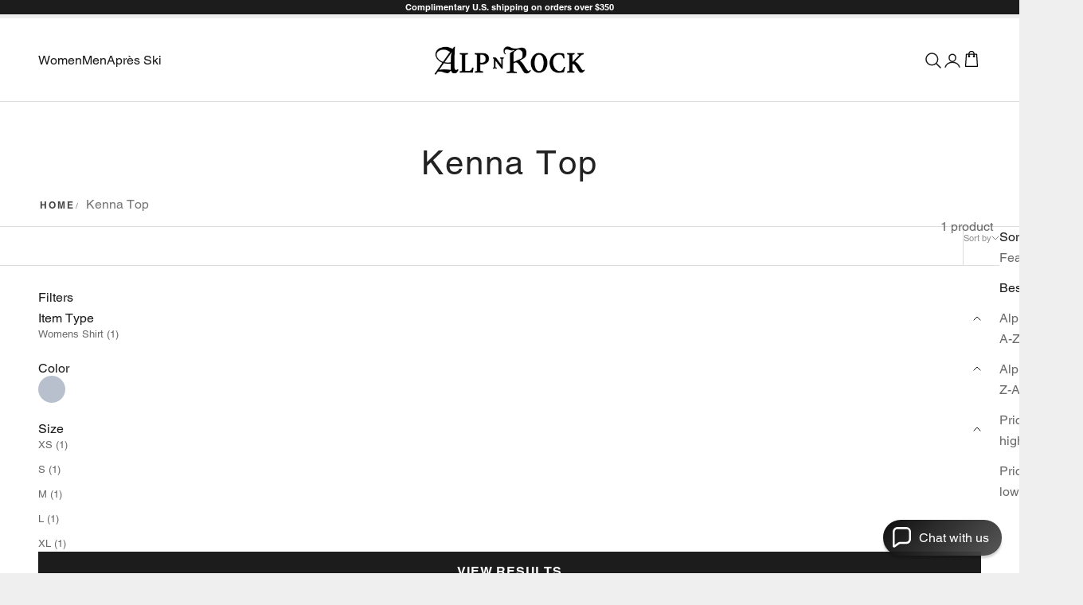

--- FILE ---
content_type: text/html; charset=utf-8
request_url: https://alpnrock.com/collections/kenna-top
body_size: 62947
content:
<!doctype html>

<html class="no-js" lang="en" dir="ltr">
  <head>
    <meta charset="utf-8">
    <meta name="viewport" content="width=device-width, initial-scale=1.0, height=device-height, minimum-scale=1.0, maximum-scale=5.0">

    
<title>Kenna Top Styles | Alp N Rock</title><meta name="description" content="Explore Alp N Rock&#39;s Kenna Top in the trending colors of the season. Read customer reviews, discover product details, and more."><link rel="canonical" href="https://alpnrock.com/collections/kenna-top"><link rel="shortcut icon" href="//alpnrock.com/cdn/shop/files/favicon.png?v=1738535486&width=96">
      <link rel="apple-touch-icon" href="//alpnrock.com/cdn/shop/files/favicon.png?v=1738535486&width=180"><link rel="preconnect" href="https://fonts.shopifycdn.com" crossorigin><link rel="preload" href="//alpnrock.com/cdn/fonts/instrument_sans/instrumentsans_n4.db86542ae5e1596dbdb28c279ae6c2086c4c5bfa.woff2" as="font" type="font/woff2" crossorigin><meta property="og:type" content="website">
  <meta property="og:title" content="Kenna Top"><meta property="og:image" content="http://alpnrock.com/cdn/shop/files/Alp_N_Rock_Fall_2025.jpg?v=1758060154&width=2048">
  <meta property="og:image:secure_url" content="https://alpnrock.com/cdn/shop/files/Alp_N_Rock_Fall_2025.jpg?v=1758060154&width=2048">
  <meta property="og:image:width" content="2900">
  <meta property="og:image:height" content="1400"><meta property="og:description" content="Explore Alp N Rock&#39;s Kenna Top in the trending colors of the season. Read customer reviews, discover product details, and more."><meta property="og:url" content="https://alpnrock.com/collections/kenna-top">
<meta property="og:site_name" content="Alp N Rock"><meta name="twitter:card" content="summary"><meta name="twitter:title" content="Kenna Top">
  <meta name="twitter:description" content=""><meta name="twitter:image" content="https://alpnrock.com/cdn/shop/files/Alp_N_Rock_Fall_2025.jpg?crop=center&height=1200&v=1758060154&width=1200">
  <meta name="twitter:image:alt" content="Alp N Rock Suzi Polo Cardigan and Emilia Faux Leather Skirt styled with Cambria Quilted Jacket and Leighton Sweater.">


  <script async crossorigin fetchpriority="high" src="/cdn/shopifycloud/importmap-polyfill/es-modules-shim.2.4.0.js"></script>
<script type="application/ld+json">
  {
    "@context": "https://schema.org",
    "@type": "BreadcrumbList",
  "itemListElement": [{
      "@type": "ListItem",
      "position": 1,
      "name": "Home",
      "item": "https://alpnrock.com"
    },{
          "@type": "ListItem",
          "position": 2,
          "name": "Kenna Top",
          "item": "https://alpnrock.com/collections/kenna-top"
        }]
  }
  </script>

<style>/* Typography (heading) */
  @font-face {
  font-family: "Instrument Sans";
  font-weight: 400;
  font-style: normal;
  font-display: fallback;
  src: url("//alpnrock.com/cdn/fonts/instrument_sans/instrumentsans_n4.db86542ae5e1596dbdb28c279ae6c2086c4c5bfa.woff2") format("woff2"),
       url("//alpnrock.com/cdn/fonts/instrument_sans/instrumentsans_n4.510f1b081e58d08c30978f465518799851ef6d8b.woff") format("woff");
}

@font-face {
  font-family: "Instrument Sans";
  font-weight: 400;
  font-style: italic;
  font-display: fallback;
  src: url("//alpnrock.com/cdn/fonts/instrument_sans/instrumentsans_i4.028d3c3cd8d085648c808ceb20cd2fd1eb3560e5.woff2") format("woff2"),
       url("//alpnrock.com/cdn/fonts/instrument_sans/instrumentsans_i4.7e90d82df8dee29a99237cd19cc529d2206706a2.woff") format("woff");
}

/* Typography (body) */
  



:root {
    /* Container */
    --container-max-width: 100%;
    --container-xxs-max-width: 27.5rem; /* 440px */
    --container-xs-max-width: 42.5rem; /* 680px */
    --container-sm-max-width: 61.25rem; /* 980px */
    --container-md-max-width: 71.875rem; /* 1150px */
    --container-lg-max-width: 78.75rem; /* 1260px */
    --container-xl-max-width: 85rem; /* 1360px */
    --container-gutter: 1.25rem;

    --section-vertical-spacing: 4rem;
    --section-vertical-spacing-tight:2.5rem;

    --section-stack-gap:2.5rem;
    --section-stack-gap-tight:2.25rem;

    /* Form settings */
    --form-gap: 1.25rem; /* Gap between fieldset and submit button */
    --fieldset-gap: 1rem; /* Gap between each form input within a fieldset */
    --form-control-gap: 0.625rem; /* Gap between input and label (ignored for floating label) */
    --checkbox-control-gap: 0.75rem; /* Horizontal gap between checkbox and its associated label */
    --input-padding-block: 0.65rem; /* Vertical padding for input, textarea and native select */
    --input-padding-inline: 0.8rem; /* Horizontal padding for input, textarea and native select */
    --checkbox-size: 0.875rem; /* Size (width and height) for checkbox */

    /* Other sizes */
    --sticky-area-height: calc(var(--announcement-bar-is-sticky, 0) * var(--announcement-bar-height, 0px) + var(--header-is-sticky, 0) * var(--header-is-visible, 1) * var(--header-height, 0px));

    /* RTL support */
    --transform-logical-flip: 1;
    --transform-origin-start: left;
    --transform-origin-end: right;

    /**
     * ---------------------------------------------------------------------
     * TYPOGRAPHY
     * ---------------------------------------------------------------------
     */

    /* Font properties */
    --heading-font-family: Helvetica, Helvetica Neue, Arial, Lucida Grande, sans-serif;
    --heading-font-weight: 400;
    --heading-font-style: normal;
    --heading-text-transform: uppercase;
    --heading-letter-spacing: 0.18em;
    --text-font-family: Helvetica, Arial, sans-serif;
    --text-font-weight: 400;
    --text-font-style: normal;
    --text-letter-spacing: 0.0em;
    --button-font: var(--text-font-style) var(--text-font-weight) var(--text-sm) / 1.65;
    --button-text-transform: lowercase;
    --button-letter-spacing: 0.18em;

    /* Font sizes */--text-heading-size-factor: 0.8;
    --text-h1: max(0.6875rem, clamp(1.375rem, 1.146341463414634rem + 0.975609756097561vw, 2rem) * var(--text-heading-size-factor));
    --text-h2: max(0.6875rem, clamp(1.25rem, 1.0670731707317074rem + 0.7804878048780488vw, 1.75rem) * var(--text-heading-size-factor));
    --text-h3: max(0.6875rem, clamp(1.125rem, 1.0335365853658536rem + 0.3902439024390244vw, 1.375rem) * var(--text-heading-size-factor));
    --text-h4: max(0.6875rem, clamp(1rem, 0.9542682926829268rem + 0.1951219512195122vw, 1.125rem) * var(--text-heading-size-factor));
    --text-h5: calc(0.875rem * var(--text-heading-size-factor));
    --text-h6: calc(0.75rem * var(--text-heading-size-factor));

    --text-xs: 0.8125rem;
    --text-sm: 0.875rem;
    --text-base: 0.9375rem;
    --text-lg: 1.0625rem;
    --text-xl: 1.25rem;

    /* Rounded variables (used for border radius) */
    --rounded-full: 9999px;
    --button-border-radius: 0.0rem;
    --input-border-radius: 0.0rem;

    /* Box shadow */
    --shadow-sm: 0 2px 8px rgb(0 0 0 / 0.05);
    --shadow: 0 5px 15px rgb(0 0 0 / 0.05);
    --shadow-md: 0 5px 30px rgb(0 0 0 / 0.05);
    --shadow-block: px px px rgb(var(--text-primary) / 0.0);

    /**
     * ---------------------------------------------------------------------
     * OTHER
     * ---------------------------------------------------------------------
     */

    --checkmark-svg-url: url(//alpnrock.com/cdn/shop/t/84/assets/checkmark.svg?v=77552481021870063511719334759);
    --cursor-zoom-in-svg-url: url(//alpnrock.com/cdn/shop/t/84/assets/cursor-zoom-in.svg?v=53880737899771658811719334759);
  }

  [dir="rtl"]:root {
    /* RTL support */
    --transform-logical-flip: -1;
    --transform-origin-start: right;
    --transform-origin-end: left;
  }

  @media screen and (min-width: 700px) {
    :root {
      /* Typography (font size) */
      --text-xs: 0.875rem;
      --text-sm: 0.9375rem;
      --text-base: 1.0rem;
      --text-lg: 1.125rem;
      --text-xl: 1.375rem;

      /* Spacing settings */
      --container-gutter: 2rem;
    }
  }

  @media screen and (min-width: 1000px) {
    :root {
      /* Spacing settings */
      --container-gutter: 3rem;

      --section-vertical-spacing: 7rem;
      --section-vertical-spacing-tight: 4rem;

      --section-stack-gap:4rem;
      --section-stack-gap-tight:4rem;
    }
  }:root {/* Overlay used for modal */
    --page-overlay: 0 0 0 / 0.4;

    /* We use the first scheme background as default */
    --page-background: ;

    /* Product colors */
    --on-sale-text: 227 44 43;
    --on-sale-badge-background: 227 44 43;
    --on-sale-badge-text: 255 255 255;
    --sold-out-badge-background: 239 239 239;
    --sold-out-badge-text: 0 0 0 / 0.65;
    --custom-badge-background: 28 28 28;
    --custom-badge-text: 255 255 255;
    --star-color: 28 28 28;

    /* Status colors */
    --success-background: 212 227 203;
    --success-text: 48 122 7;
    --warning-background: 253 241 224;
    --warning-text: 237 138 0;
    --error-background: 243 204 204;
    --error-text: 203 43 43;
  }.color-scheme--scheme-1 {
      /* Color settings */--accent: 28 28 28;
      --text-color: 28 28 28;
      --background: 239 239 239 / 1.0;
      --background-without-opacity: 239 239 239;
      --background-gradient: ;--border-color: 207 207 207;/* Button colors */
      --button-background: 28 28 28;
      --button-text-color: 255 255 255;

      /* Circled buttons */
      --circle-button-background: 255 255 255;
      --circle-button-text-color: 28 28 28;
    }.shopify-section:has(.section-spacing.color-scheme--bg-609ecfcfee2f667ac6c12366fc6ece56) + .shopify-section:has(.section-spacing.color-scheme--bg-609ecfcfee2f667ac6c12366fc6ece56:not(.bordered-section)) .section-spacing {
      padding-block-start: 0;
    }.color-scheme--scheme-2 {
      /* Color settings */--accent: 28 28 28;
      --text-color: 28 28 28;
      --background: 255 255 255 / 1.0;
      --background-without-opacity: 255 255 255;
      --background-gradient: ;--border-color: 221 221 221;/* Button colors */
      --button-background: 28 28 28;
      --button-text-color: 255 255 255;

      /* Circled buttons */
      --circle-button-background: 255 255 255;
      --circle-button-text-color: 28 28 28;
    }.shopify-section:has(.section-spacing.color-scheme--bg-54922f2e920ba8346f6dc0fba343d673) + .shopify-section:has(.section-spacing.color-scheme--bg-54922f2e920ba8346f6dc0fba343d673:not(.bordered-section)) .section-spacing {
      padding-block-start: 0;
    }.color-scheme--scheme-3 {
      /* Color settings */--accent: 255 255 255;
      --text-color: 255 255 255;
      --background: 28 28 28 / 1.0;
      --background-without-opacity: 28 28 28;
      --background-gradient: ;--border-color: 62 62 62;/* Button colors */
      --button-background: 255 255 255;
      --button-text-color: 28 28 28;

      /* Circled buttons */
      --circle-button-background: 255 255 255;
      --circle-button-text-color: 28 28 28;
    }.shopify-section:has(.section-spacing.color-scheme--bg-c1f8cb21047e4797e94d0969dc5d1e44) + .shopify-section:has(.section-spacing.color-scheme--bg-c1f8cb21047e4797e94d0969dc5d1e44:not(.bordered-section)) .section-spacing {
      padding-block-start: 0;
    }.color-scheme--scheme-4 {
      /* Color settings */--accent: 255 255 255;
      --text-color: 255 255 255;
      --background: 0 0 0 / 0.0;
      --background-without-opacity: 0 0 0;
      --background-gradient: ;--border-color: 255 255 255;/* Button colors */
      --button-background: 255 255 255;
      --button-text-color: 28 28 28;

      /* Circled buttons */
      --circle-button-background: 255 255 255;
      --circle-button-text-color: 28 28 28;
    }.shopify-section:has(.section-spacing.color-scheme--bg-3671eee015764974ee0aef1536023e0f) + .shopify-section:has(.section-spacing.color-scheme--bg-3671eee015764974ee0aef1536023e0f:not(.bordered-section)) .section-spacing {
      padding-block-start: 0;
    }.color-scheme--dialog {
      /* Color settings */--accent: 28 28 28;
      --text-color: 28 28 28;
      --background: 255 255 255 / 1.0;
      --background-without-opacity: 255 255 255;
      --background-gradient: ;--border-color: 221 221 221;/* Button colors */
      --button-background: 28 28 28;
      --button-text-color: 255 255 255;

      /* Circled buttons */
      --circle-button-background: 255 255 255;
      --circle-button-text-color: 28 28 28;
    }
</style><script>
  document.documentElement.classList.replace('no-js', 'js');

  window.variantStrings = {
    addToCart: `ADD TO CART`,
    soldOut: `SOLD OUT`,
    unavailable: `Unavailable`,
    unavailable_with_option: `Value Unavailable`,
  };

  // This allows to expose several variables to the global scope, to be used in scripts
  window.themeVariables = {
    settings: {
      showPageTransition: false,
      pageType: "collection",
      moneyFormat: "${{amount_no_decimals}}",
      moneyWithCurrencyFormat: "${{amount}} USD",
      currencyCodeEnabled: false,
      cartType: "drawer",
      staggerMenuApparition: true
    },

    strings: {
      addToCartButton: "Add to cart",
      soldOutButton: "Sold out",
      preOrderButton: "Pre-order",
      unavailableButton: "Unavailable",
      addedToCart: "Added to your cart!",
      closeGallery: "Close gallery",
      zoomGallery: "Zoom picture",
      errorGallery: "Image cannot be loaded",
      soldOutBadge: "Sold out",
      discountBadge: "Save @@",
      sku: "SKU:",
      shippingEstimatorNoResults: "Sorry, we do not ship to your address.",
      shippingEstimatorOneResult: "There is one shipping rate for your address:",
      shippingEstimatorMultipleResults: "There are several shipping rates for your address:",
      shippingEstimatorError: "One or more error occurred while retrieving shipping rates:",
      next: "Next",
      previous: "Previous"
    },

    mediaQueries: {
      'sm': 'screen and (min-width: 700px)',
      'md': 'screen and (min-width: 1000px)',
      'lg': 'screen and (min-width: 1150px)',
      'xl': 'screen and (min-width: 1400px)',
      '2xl': 'screen and (min-width: 1600px)',
      'sm-max': 'screen and (max-width: 699px)',
      'md-max': 'screen and (max-width: 999px)',
      'lg-max': 'screen and (max-width: 1149px)',
      'xl-max': 'screen and (max-width: 1399px)',
      '2xl-max': 'screen and (max-width: 1599px)',
      'motion-safe': '(prefers-reduced-motion: no-preference)',
      'motion-reduce': '(prefers-reduced-motion: reduce)',
      'supports-hover': 'screen and (pointer: fine)',
      'supports-touch': 'screen and (hover: none)'
    }
  };</script>
<script>
      if (!(HTMLScriptElement.supports && HTMLScriptElement.supports('importmap'))) {
        const importMapPolyfill = document.createElement('script');
        importMapPolyfill.async = true;
        importMapPolyfill.src = "//alpnrock.com/cdn/shop/t/84/assets/es-module-shims.min.js?v=163628956881225179081719334753";

        document.head.appendChild(importMapPolyfill);
      }
    </script>

    <script type="importmap">{
        "imports": {
          "vendor": "//alpnrock.com/cdn/shop/t/84/assets/vendor.min.js?v=55120211853256353121719334753",
          "theme": "//alpnrock.com/cdn/shop/t/84/assets/theme.js?v=53011545016962814601766174386",
          "photoswipe": "//alpnrock.com/cdn/shop/t/84/assets/photoswipe.min.js?v=20290624223189769891719334753"
        }
      }
    </script>

    <script type="module" src="//alpnrock.com/cdn/shop/t/84/assets/vendor.min.js?v=55120211853256353121719334753"></script>
    <script type="module" src="//alpnrock.com/cdn/shop/t/84/assets/theme.js?v=53011545016962814601766174386"></script>

    <script>window.performance && window.performance.mark && window.performance.mark('shopify.content_for_header.start');</script><meta name="google-site-verification" content="2YeoNkRZWLPAK3N36LPf70lsNRgAra7B0ak_wwYHL4E">
<meta id="shopify-digital-wallet" name="shopify-digital-wallet" content="/5518497/digital_wallets/dialog">
<meta name="shopify-checkout-api-token" content="5e01481df7f31d29ad2df57c7010cfef">
<meta id="in-context-paypal-metadata" data-shop-id="5518497" data-venmo-supported="false" data-environment="production" data-locale="en_US" data-paypal-v4="true" data-currency="USD">
<link rel="alternate" type="application/atom+xml" title="Feed" href="/collections/kenna-top.atom" />
<link rel="alternate" type="application/json+oembed" href="https://alpnrock.com/collections/kenna-top.oembed">
<script async="async" src="/checkouts/internal/preloads.js?locale=en-US"></script>
<link rel="preconnect" href="https://shop.app" crossorigin="anonymous">
<script async="async" src="https://shop.app/checkouts/internal/preloads.js?locale=en-US&shop_id=5518497" crossorigin="anonymous"></script>
<script id="apple-pay-shop-capabilities" type="application/json">{"shopId":5518497,"countryCode":"US","currencyCode":"USD","merchantCapabilities":["supports3DS"],"merchantId":"gid:\/\/shopify\/Shop\/5518497","merchantName":"Alp N Rock","requiredBillingContactFields":["postalAddress","email"],"requiredShippingContactFields":["postalAddress","email"],"shippingType":"shipping","supportedNetworks":["visa","masterCard","amex","discover","elo","jcb"],"total":{"type":"pending","label":"Alp N Rock","amount":"1.00"},"shopifyPaymentsEnabled":true,"supportsSubscriptions":true}</script>
<script id="shopify-features" type="application/json">{"accessToken":"5e01481df7f31d29ad2df57c7010cfef","betas":["rich-media-storefront-analytics"],"domain":"alpnrock.com","predictiveSearch":true,"shopId":5518497,"locale":"en"}</script>
<script>var Shopify = Shopify || {};
Shopify.shop = "alp-n-rock.myshopify.com";
Shopify.locale = "en";
Shopify.currency = {"active":"USD","rate":"1.0"};
Shopify.country = "US";
Shopify.theme = {"name":"Prestige | Production (RX Merchandise)","id":124048179272,"schema_name":"Prestige","schema_version":"9.3.0","theme_store_id":null,"role":"main"};
Shopify.theme.handle = "null";
Shopify.theme.style = {"id":null,"handle":null};
Shopify.cdnHost = "alpnrock.com/cdn";
Shopify.routes = Shopify.routes || {};
Shopify.routes.root = "/";</script>
<script type="module">!function(o){(o.Shopify=o.Shopify||{}).modules=!0}(window);</script>
<script>!function(o){function n(){var o=[];function n(){o.push(Array.prototype.slice.apply(arguments))}return n.q=o,n}var t=o.Shopify=o.Shopify||{};t.loadFeatures=n(),t.autoloadFeatures=n()}(window);</script>
<script>
  window.ShopifyPay = window.ShopifyPay || {};
  window.ShopifyPay.apiHost = "shop.app\/pay";
  window.ShopifyPay.redirectState = null;
</script>
<script id="shop-js-analytics" type="application/json">{"pageType":"collection"}</script>
<script defer="defer" async type="module" src="//alpnrock.com/cdn/shopifycloud/shop-js/modules/v2/client.init-shop-cart-sync_C5BV16lS.en.esm.js"></script>
<script defer="defer" async type="module" src="//alpnrock.com/cdn/shopifycloud/shop-js/modules/v2/chunk.common_CygWptCX.esm.js"></script>
<script type="module">
  await import("//alpnrock.com/cdn/shopifycloud/shop-js/modules/v2/client.init-shop-cart-sync_C5BV16lS.en.esm.js");
await import("//alpnrock.com/cdn/shopifycloud/shop-js/modules/v2/chunk.common_CygWptCX.esm.js");

  window.Shopify.SignInWithShop?.initShopCartSync?.({"fedCMEnabled":true,"windoidEnabled":true});

</script>
<script>
  window.Shopify = window.Shopify || {};
  if (!window.Shopify.featureAssets) window.Shopify.featureAssets = {};
  window.Shopify.featureAssets['shop-js'] = {"shop-cart-sync":["modules/v2/client.shop-cart-sync_ZFArdW7E.en.esm.js","modules/v2/chunk.common_CygWptCX.esm.js"],"init-fed-cm":["modules/v2/client.init-fed-cm_CmiC4vf6.en.esm.js","modules/v2/chunk.common_CygWptCX.esm.js"],"shop-button":["modules/v2/client.shop-button_tlx5R9nI.en.esm.js","modules/v2/chunk.common_CygWptCX.esm.js"],"shop-cash-offers":["modules/v2/client.shop-cash-offers_DOA2yAJr.en.esm.js","modules/v2/chunk.common_CygWptCX.esm.js","modules/v2/chunk.modal_D71HUcav.esm.js"],"init-windoid":["modules/v2/client.init-windoid_sURxWdc1.en.esm.js","modules/v2/chunk.common_CygWptCX.esm.js"],"shop-toast-manager":["modules/v2/client.shop-toast-manager_ClPi3nE9.en.esm.js","modules/v2/chunk.common_CygWptCX.esm.js"],"init-shop-email-lookup-coordinator":["modules/v2/client.init-shop-email-lookup-coordinator_B8hsDcYM.en.esm.js","modules/v2/chunk.common_CygWptCX.esm.js"],"init-shop-cart-sync":["modules/v2/client.init-shop-cart-sync_C5BV16lS.en.esm.js","modules/v2/chunk.common_CygWptCX.esm.js"],"avatar":["modules/v2/client.avatar_BTnouDA3.en.esm.js"],"pay-button":["modules/v2/client.pay-button_FdsNuTd3.en.esm.js","modules/v2/chunk.common_CygWptCX.esm.js"],"init-customer-accounts":["modules/v2/client.init-customer-accounts_DxDtT_ad.en.esm.js","modules/v2/client.shop-login-button_C5VAVYt1.en.esm.js","modules/v2/chunk.common_CygWptCX.esm.js","modules/v2/chunk.modal_D71HUcav.esm.js"],"init-shop-for-new-customer-accounts":["modules/v2/client.init-shop-for-new-customer-accounts_ChsxoAhi.en.esm.js","modules/v2/client.shop-login-button_C5VAVYt1.en.esm.js","modules/v2/chunk.common_CygWptCX.esm.js","modules/v2/chunk.modal_D71HUcav.esm.js"],"shop-login-button":["modules/v2/client.shop-login-button_C5VAVYt1.en.esm.js","modules/v2/chunk.common_CygWptCX.esm.js","modules/v2/chunk.modal_D71HUcav.esm.js"],"init-customer-accounts-sign-up":["modules/v2/client.init-customer-accounts-sign-up_CPSyQ0Tj.en.esm.js","modules/v2/client.shop-login-button_C5VAVYt1.en.esm.js","modules/v2/chunk.common_CygWptCX.esm.js","modules/v2/chunk.modal_D71HUcav.esm.js"],"shop-follow-button":["modules/v2/client.shop-follow-button_Cva4Ekp9.en.esm.js","modules/v2/chunk.common_CygWptCX.esm.js","modules/v2/chunk.modal_D71HUcav.esm.js"],"checkout-modal":["modules/v2/client.checkout-modal_BPM8l0SH.en.esm.js","modules/v2/chunk.common_CygWptCX.esm.js","modules/v2/chunk.modal_D71HUcav.esm.js"],"lead-capture":["modules/v2/client.lead-capture_Bi8yE_yS.en.esm.js","modules/v2/chunk.common_CygWptCX.esm.js","modules/v2/chunk.modal_D71HUcav.esm.js"],"shop-login":["modules/v2/client.shop-login_D6lNrXab.en.esm.js","modules/v2/chunk.common_CygWptCX.esm.js","modules/v2/chunk.modal_D71HUcav.esm.js"],"payment-terms":["modules/v2/client.payment-terms_CZxnsJam.en.esm.js","modules/v2/chunk.common_CygWptCX.esm.js","modules/v2/chunk.modal_D71HUcav.esm.js"]};
</script>
<script>(function() {
  var isLoaded = false;
  function asyncLoad() {
    if (isLoaded) return;
    isLoaded = true;
    var urls = ["https:\/\/str.rise-ai.com\/?shop=alp-n-rock.myshopify.com","https:\/\/strn.rise-ai.com\/?shop=alp-n-rock.myshopify.com","https:\/\/cdn.attn.tv\/alpnrock\/dtag.js?shop=alp-n-rock.myshopify.com"];
    for (var i = 0; i < urls.length; i++) {
      var s = document.createElement('script');
      s.type = 'text/javascript';
      s.async = true;
      s.src = urls[i];
      var x = document.getElementsByTagName('script')[0];
      x.parentNode.insertBefore(s, x);
    }
  };
  if(window.attachEvent) {
    window.attachEvent('onload', asyncLoad);
  } else {
    window.addEventListener('load', asyncLoad, false);
  }
})();</script>
<script id="__st">var __st={"a":5518497,"offset":-28800,"reqid":"70a206ee-8798-4414-b224-d20f81d650b1-1768842210","pageurl":"alpnrock.com\/collections\/kenna-top","u":"84098e641525","p":"collection","rtyp":"collection","rid":265777676360};</script>
<script>window.ShopifyPaypalV4VisibilityTracking = true;</script>
<script id="captcha-bootstrap">!function(){'use strict';const t='contact',e='account',n='new_comment',o=[[t,t],['blogs',n],['comments',n],[t,'customer']],c=[[e,'customer_login'],[e,'guest_login'],[e,'recover_customer_password'],[e,'create_customer']],r=t=>t.map((([t,e])=>`form[action*='/${t}']:not([data-nocaptcha='true']) input[name='form_type'][value='${e}']`)).join(','),a=t=>()=>t?[...document.querySelectorAll(t)].map((t=>t.form)):[];function s(){const t=[...o],e=r(t);return a(e)}const i='password',u='form_key',d=['recaptcha-v3-token','g-recaptcha-response','h-captcha-response',i],f=()=>{try{return window.sessionStorage}catch{return}},m='__shopify_v',_=t=>t.elements[u];function p(t,e,n=!1){try{const o=window.sessionStorage,c=JSON.parse(o.getItem(e)),{data:r}=function(t){const{data:e,action:n}=t;return t[m]||n?{data:e,action:n}:{data:t,action:n}}(c);for(const[e,n]of Object.entries(r))t.elements[e]&&(t.elements[e].value=n);n&&o.removeItem(e)}catch(o){console.error('form repopulation failed',{error:o})}}const l='form_type',E='cptcha';function T(t){t.dataset[E]=!0}const w=window,h=w.document,L='Shopify',v='ce_forms',y='captcha';let A=!1;((t,e)=>{const n=(g='f06e6c50-85a8-45c8-87d0-21a2b65856fe',I='https://cdn.shopify.com/shopifycloud/storefront-forms-hcaptcha/ce_storefront_forms_captcha_hcaptcha.v1.5.2.iife.js',D={infoText:'Protected by hCaptcha',privacyText:'Privacy',termsText:'Terms'},(t,e,n)=>{const o=w[L][v],c=o.bindForm;if(c)return c(t,g,e,D).then(n);var r;o.q.push([[t,g,e,D],n]),r=I,A||(h.body.append(Object.assign(h.createElement('script'),{id:'captcha-provider',async:!0,src:r})),A=!0)});var g,I,D;w[L]=w[L]||{},w[L][v]=w[L][v]||{},w[L][v].q=[],w[L][y]=w[L][y]||{},w[L][y].protect=function(t,e){n(t,void 0,e),T(t)},Object.freeze(w[L][y]),function(t,e,n,w,h,L){const[v,y,A,g]=function(t,e,n){const i=e?o:[],u=t?c:[],d=[...i,...u],f=r(d),m=r(i),_=r(d.filter((([t,e])=>n.includes(e))));return[a(f),a(m),a(_),s()]}(w,h,L),I=t=>{const e=t.target;return e instanceof HTMLFormElement?e:e&&e.form},D=t=>v().includes(t);t.addEventListener('submit',(t=>{const e=I(t);if(!e)return;const n=D(e)&&!e.dataset.hcaptchaBound&&!e.dataset.recaptchaBound,o=_(e),c=g().includes(e)&&(!o||!o.value);(n||c)&&t.preventDefault(),c&&!n&&(function(t){try{if(!f())return;!function(t){const e=f();if(!e)return;const n=_(t);if(!n)return;const o=n.value;o&&e.removeItem(o)}(t);const e=Array.from(Array(32),(()=>Math.random().toString(36)[2])).join('');!function(t,e){_(t)||t.append(Object.assign(document.createElement('input'),{type:'hidden',name:u})),t.elements[u].value=e}(t,e),function(t,e){const n=f();if(!n)return;const o=[...t.querySelectorAll(`input[type='${i}']`)].map((({name:t})=>t)),c=[...d,...o],r={};for(const[a,s]of new FormData(t).entries())c.includes(a)||(r[a]=s);n.setItem(e,JSON.stringify({[m]:1,action:t.action,data:r}))}(t,e)}catch(e){console.error('failed to persist form',e)}}(e),e.submit())}));const S=(t,e)=>{t&&!t.dataset[E]&&(n(t,e.some((e=>e===t))),T(t))};for(const o of['focusin','change'])t.addEventListener(o,(t=>{const e=I(t);D(e)&&S(e,y())}));const B=e.get('form_key'),M=e.get(l),P=B&&M;t.addEventListener('DOMContentLoaded',(()=>{const t=y();if(P)for(const e of t)e.elements[l].value===M&&p(e,B);[...new Set([...A(),...v().filter((t=>'true'===t.dataset.shopifyCaptcha))])].forEach((e=>S(e,t)))}))}(h,new URLSearchParams(w.location.search),n,t,e,['guest_login'])})(!0,!0)}();</script>
<script integrity="sha256-4kQ18oKyAcykRKYeNunJcIwy7WH5gtpwJnB7kiuLZ1E=" data-source-attribution="shopify.loadfeatures" defer="defer" src="//alpnrock.com/cdn/shopifycloud/storefront/assets/storefront/load_feature-a0a9edcb.js" crossorigin="anonymous"></script>
<script crossorigin="anonymous" defer="defer" src="//alpnrock.com/cdn/shopifycloud/storefront/assets/shopify_pay/storefront-65b4c6d7.js?v=20250812"></script>
<script data-source-attribution="shopify.dynamic_checkout.dynamic.init">var Shopify=Shopify||{};Shopify.PaymentButton=Shopify.PaymentButton||{isStorefrontPortableWallets:!0,init:function(){window.Shopify.PaymentButton.init=function(){};var t=document.createElement("script");t.src="https://alpnrock.com/cdn/shopifycloud/portable-wallets/latest/portable-wallets.en.js",t.type="module",document.head.appendChild(t)}};
</script>
<script data-source-attribution="shopify.dynamic_checkout.buyer_consent">
  function portableWalletsHideBuyerConsent(e){var t=document.getElementById("shopify-buyer-consent"),n=document.getElementById("shopify-subscription-policy-button");t&&n&&(t.classList.add("hidden"),t.setAttribute("aria-hidden","true"),n.removeEventListener("click",e))}function portableWalletsShowBuyerConsent(e){var t=document.getElementById("shopify-buyer-consent"),n=document.getElementById("shopify-subscription-policy-button");t&&n&&(t.classList.remove("hidden"),t.removeAttribute("aria-hidden"),n.addEventListener("click",e))}window.Shopify?.PaymentButton&&(window.Shopify.PaymentButton.hideBuyerConsent=portableWalletsHideBuyerConsent,window.Shopify.PaymentButton.showBuyerConsent=portableWalletsShowBuyerConsent);
</script>
<script data-source-attribution="shopify.dynamic_checkout.cart.bootstrap">document.addEventListener("DOMContentLoaded",(function(){function t(){return document.querySelector("shopify-accelerated-checkout-cart, shopify-accelerated-checkout")}if(t())Shopify.PaymentButton.init();else{new MutationObserver((function(e,n){t()&&(Shopify.PaymentButton.init(),n.disconnect())})).observe(document.body,{childList:!0,subtree:!0})}}));
</script>
<link id="shopify-accelerated-checkout-styles" rel="stylesheet" media="screen" href="https://alpnrock.com/cdn/shopifycloud/portable-wallets/latest/accelerated-checkout-backwards-compat.css" crossorigin="anonymous">
<style id="shopify-accelerated-checkout-cart">
        #shopify-buyer-consent {
  margin-top: 1em;
  display: inline-block;
  width: 100%;
}

#shopify-buyer-consent.hidden {
  display: none;
}

#shopify-subscription-policy-button {
  background: none;
  border: none;
  padding: 0;
  text-decoration: underline;
  font-size: inherit;
  cursor: pointer;
}

#shopify-subscription-policy-button::before {
  box-shadow: none;
}

      </style>

<script>window.performance && window.performance.mark && window.performance.mark('shopify.content_for_header.end');</script>
<link href="//alpnrock.com/cdn/shop/t/84/assets/theme.css?v=60608155519838962531760453675" rel="stylesheet" type="text/css" media="all" /><link href="//alpnrock.com/cdn/shop/t/84/assets/custom-adapt.css?v=176949623155416112281756482625" rel="stylesheet" type="text/css" media="all" /><link href="//alpnrock.com/cdn/shop/t/84/assets/mobile-cart-button.css?v=144351278348899799051752168992" rel="stylesheet" type="text/css" media="all" /><script src="//alpnrock.com/cdn/shop/t/84/assets/lazysizes.min.js?v=6364126453566912861719334753" async></script>

<script type="text/javascript">
    (function(c,l,a,r,i,t,y){
        c[a]=c[a]||function(){(c[a].q=c[a].q||[]).push(arguments)};
        t=l.createElement(r);t.async=1;t.src="https://www.clarity.ms/tag/"+i;
        y=l.getElementsByTagName(r)[0];y.parentNode.insertBefore(t,y);
    })(window, document, "clarity", "script", "ku2nr3ex9y");
</script>
    
  
                
                    <script type="text/javascript">var productName = "", productId = "", productImageUrl = "//alpnrock.com/cdn/shopifycloud/storefront/assets/no-image-2048-a2addb12_medium.gif"; var productUrl = "", productPrice = ""; var productStock = "", productCollection = ""; var collectionTitle = "Kenna Top", collectionId = "265777676360",collectionUrl = "/collections/kenna-top"; var customerName = "anonymous", userId = "",userMail = ""; var pageName = "",orderIdNew=""; var pageType = "collection"; var productStockStatus =  '0'; if  (productStock == 'false') { productStockStatus = '1'; }</script>
<style>
  .targetbay-reviews-count-field {
    text-align: left !important;
}

  .main-star {
top: 0px !important;
  }
svg#Layer_1 {
    display: block !important;
}
.color-scheme.color-scheme--scheme-1.color-scheme--bg-609ecfcfee2f667ac6c12366fc6ece56.section-spacing.bordered-section {
padding: 0px;
}
  svg.tb-icon {
    display: inline-block;
}
a#tb-write-reviews {
    display: -webkit-inline-box;
}
@media screen and (min-width: 1000px) {
    .prose:not(.prose--tight) :where(:not(meta,span)+*) {
        margin-block-start: 0.25rem;
    }
}
  .targetbay-reviews-count-field {
    text-align: left !important;
}
svg#Layer_1 {
    display: inline-block !important;
    top: 0px !important;
}
.targetbay-reviews-overall-star-ratings {
        margin-block-start: 0.25rem !important;
}
  @media screen and (min-width: 1000px) {
    .prose:not(.prose--tight) :where(:not(meta,span)+*) {
        margin-block-start: 0rem !important;
    }
}
p.tbsite-stars-para-style {
    top: 5px !important;
}
  p.tbg-reviews-ne-star-rating.tbsite-smile-para-style.targetbay-reviews-batch-margin-0 {
    padding-top: 10px;
}
  p.tbsite-stars-para-style.tbsite-reviews-main-header-tabs-ratings.targetbay-reviews-batch-margin-0 {
    top: 2px !important;
}
.section-spacing--tight .product .product-info .product-info__block-item[data-block-type="@app"]{
    position: relative;
    top: 0;
    right: 0;
}
  @media only screen and (min-width: 757px) and (max-width: 999px){
   .tbSiteReviews-reviews-modal-batch-page .tbSiteReviews-hcp-title{
       height: 57px;
   }
    .tbSiteReviews-reviews-modal-batch-page div.targetbay-reviews-main-header-right-side{
        margin-block-start: .5rem;
    }
    .tbSiteReviews-reviews-modal-batch-page div.targetbay-reviews-main-header-right-side .targetbay-write-review-section{
        top: -8px !important;
    }
}
@media only screen and (max-width: 756px){
    .tbSiteReviews-reviews-modal-batch-page div.targetbay-reviews-main-header-right-side{
        margin-block-start: .5rem;
        margin-top: 5px;
    }
    .tbSiteReviews-reviews-modal-batch-page div.targetbay-reviews-main-header-right-side .targetbay-write-review-section{
        top: -10px !important;
        margin-block-start: .5rem;
    }
    .tbSiteReviews-reviews-modal-batch-page p.tbg-reviews-ne-star-rating.tbsite-smile-para-style.targetbay-reviews-batch-margin-0{
        padding-top: 0;
    }
}
@media only screen and (min-width: 1000px){
  .tbSiteReviews-reviews-modal-batch-page .tbsite-reviews-main-header-tabs-site{
        margin-top: 13px !important;
    }
    .tbSiteReviews-reviews-modal-batch-page .targetbay-rating-section{
        margin-bottom: 10px;
    }
  .tbSiteReviews-reviews-modal-batch-page .tbsite-popup-right .tbsite-popup-write-reviews-right-margin{
    padding-top: 25px !important;
  }
  .tbSiteReviews-reviews-modal-batch-page .tbsite-popup-right .targetbay_reviews_tgb_review_list{
      padding-top: 10px;
  }
  .tbSiteReviews-reviews-modal-batch-page .targetbay_reviews-write-reviews-input-title{
      margin-bottom: 15px !important;
  }
}
  @media only screen and (max-width: 640px){
    .tb-reviews-popup-write-reviews-section-2{
      height: 70% !important;
    }
  }
</style>
                
  
  <!-- LiveConnectTag for advertisers -->
    
    <script type="text/javascript" src="//b-code.liadm.com/b-01um.min.js" async="true" charset="utf-8"></script> 
   
    <!-- LiveConnectTag for advertisers -->

    
  
  

<!-- BEGIN app block: shopify://apps/attentive/blocks/attn-tag/8df62c72-8fe4-407e-a5b3-72132be30a0d --><script type="text/javascript" src="https://cdn.attn.tv/alpnrock/dtag.js?source=app-embed" defer="defer"></script>


<!-- END app block --><!-- BEGIN app block: shopify://apps/klaviyo-email-marketing-sms/blocks/klaviyo-onsite-embed/2632fe16-c075-4321-a88b-50b567f42507 -->












  <script async src="https://static.klaviyo.com/onsite/js/HgjGwJ/klaviyo.js?company_id=HgjGwJ"></script>
  <script>!function(){if(!window.klaviyo){window._klOnsite=window._klOnsite||[];try{window.klaviyo=new Proxy({},{get:function(n,i){return"push"===i?function(){var n;(n=window._klOnsite).push.apply(n,arguments)}:function(){for(var n=arguments.length,o=new Array(n),w=0;w<n;w++)o[w]=arguments[w];var t="function"==typeof o[o.length-1]?o.pop():void 0,e=new Promise((function(n){window._klOnsite.push([i].concat(o,[function(i){t&&t(i),n(i)}]))}));return e}}})}catch(n){window.klaviyo=window.klaviyo||[],window.klaviyo.push=function(){var n;(n=window._klOnsite).push.apply(n,arguments)}}}}();</script>

  




  <script>
    window.klaviyoReviewsProductDesignMode = false
  </script>







<!-- END app block --><!-- BEGIN app block: shopify://apps/reamaze-live-chat-helpdesk/blocks/reamaze-config/ef7a830c-d722-47c6-883b-11db06c95733 -->

  <script type="text/javascript" async src="https://cdn.reamaze.com/assets/reamaze-loader.js"></script>

  <script type="text/javascript">
    var _support = _support || { 'ui': {}, 'user': {} };
    _support.account = 'alp-n-rock';
  </script>

  

  
    <!-- reamaze_embeddable_542217_s -->
<!-- Embeddable - Alp N Rock  -->
<script type="text/javascript">
  var _support = _support || { 'ui': {}, 'user': {} };
  _support['account'] = 'alp-n-rock';
  _support['ui']['contactMode'] = 'mixed';
  _support['ui']['enableKb'] = 'true';
  _support['ui']['styles'] = {
    widgetColor: 'rgb(3, 3, 3)',
    gradient: true,
  };
  _support['ui']['shoutboxFacesMode'] = 'brand-avatar';
  _support['ui']['shoutboxHeaderLogo'] = true;
  _support['ui']['widget'] = {
    icon: 'webChat',
    displayOn: 'all',
    fontSize: 'default',
    allowBotProcessing: true,
    slug: 'alp-n-rock',
    label: {
      text: 'Chat with us',
      mode: "default",
    },
    position: 'bottom-right',
    size: '45',
    mobilePosition: 'bottom-right',
    mobileSize: '45'
  };
  _support['apps'] = {
    recentConversations: {},
    faq: {"enabled":true},
    orders: {"enabled":true},
    shopper: {}
  };
  _support['ui']['appOrder'] = ["faq","orders","shopper","recentConversations"];
</script>
<!-- reamaze_embeddable_542217_e -->

  
    <!-- reamaze_embeddable_542127_s -->
<!-- Embeddable - Alp N Rock  Contact Form Embed -->
<script type="text/javascript">
  var _support = _support || { 'ui': {}, 'user': {} };
  _support['account'] = 'alp-n-rock';
  _support['contact_custom_fields'] = _support['contact_custom_fields'] || {};
  _support['contact_custom_fields']['rmz_form_id_542127'] = {
      'What do you need help with?': {
        pos: 1756829640473,
        type: 'dropdown',
        value: ['Order Status','Returns/Exchanges','Product Question','Feedback','Other'],
        required: true,
        placeholder: '',
        defaultValue: 'undefined',
      }
  };
</script>
<!-- reamaze_embeddable_542127_e -->

  





<!-- END app block --><!-- BEGIN app block: shopify://apps/okendo/blocks/theme-settings/bb689e69-ea70-4661-8fb7-ad24a2e23c29 --><!-- BEGIN app snippet: header-metafields -->




    <script id="okeReferralSettings" type="application/json">{"subscriberId":"6604874c-1376-4c45-9575-4215c2154f50","localeAndVariant":{"code":"en"},"referralSettings":{"rewardSet":{"sender":{"type":"coupon","description":"10% off your next order","value":10,"valueType":"percentage"},"recipient":{"type":"coupon","description":"10% off your next order","value":10,"valueType":"percentage"}},"terms":{"enabled":false},"textContentSet":{"recipient":{"titleText":"Enter your email to receive your coupon"},"sender":{"titleText":"Refer a friend to get a coupon"}},"style":{"button":{"hoverBackgroundColor":"#FFFFFF","backgroundColor":"#1C1C1C","hoverTextColor":"#1C1C1C","textColor":"#FFFFFF","textTransform":"none"},"text":{"primaryColor":"#1C1C1C","secondaryColor":"#1C1C1C"},"hideOkendoBranding":true,"bubble":{"textColor":"#FFFFFF","backgroundColor":"#1C1C1C"},"removeBorderRadius":true,"textField":{"border":{"color":"#DDDDDD","focusColor":"#1C1C1C","focusShadowColor":"#8e8e8e"}}}}}</script><script type="text/javascript" defer="" src="https://d3hw6dc1ow8pp2.cloudfront.net/referrals/js/referrals-api.js"></script>







    <style data-oke-reviews-version="0.82.1" type="text/css" data-href="https://d3hw6dc1ow8pp2.cloudfront.net/reviews-widget-plus/css/okendo-reviews-styles.9d163ae1.css"></style><style data-oke-reviews-version="0.82.1" type="text/css" data-href="https://d3hw6dc1ow8pp2.cloudfront.net/reviews-widget-plus/css/modules/okendo-star-rating.4cb378a8.css"></style><style data-oke-reviews-version="0.82.1" type="text/css" data-href="https://d3hw6dc1ow8pp2.cloudfront.net/reviews-widget-plus/css/modules/okendo-reviews-keywords.0942444f.css"></style><style data-oke-reviews-version="0.82.1" type="text/css" data-href="https://d3hw6dc1ow8pp2.cloudfront.net/reviews-widget-plus/css/modules/okendo-reviews-summary.a0c9d7d6.css"></style><style type="text/css">.okeReviews[data-oke-container],div.okeReviews{font-size:14px;font-size:var(--oke-text-regular);font-weight:400;font-family:var(--oke-text-fontFamily);line-height:1.6}.okeReviews[data-oke-container] *,.okeReviews[data-oke-container] :after,.okeReviews[data-oke-container] :before,div.okeReviews *,div.okeReviews :after,div.okeReviews :before{box-sizing:border-box}.okeReviews[data-oke-container] h1,.okeReviews[data-oke-container] h2,.okeReviews[data-oke-container] h3,.okeReviews[data-oke-container] h4,.okeReviews[data-oke-container] h5,.okeReviews[data-oke-container] h6,div.okeReviews h1,div.okeReviews h2,div.okeReviews h3,div.okeReviews h4,div.okeReviews h5,div.okeReviews h6{font-size:1em;font-weight:400;line-height:1.4;margin:0}.okeReviews[data-oke-container] ul,div.okeReviews ul{padding:0;margin:0}.okeReviews[data-oke-container] li,div.okeReviews li{list-style-type:none;padding:0}.okeReviews[data-oke-container] p,div.okeReviews p{line-height:1.8;margin:0 0 4px}.okeReviews[data-oke-container] p:last-child,div.okeReviews p:last-child{margin-bottom:0}.okeReviews[data-oke-container] a,div.okeReviews a{text-decoration:none;color:inherit}.okeReviews[data-oke-container] button,div.okeReviews button{border-radius:0;border:0;box-shadow:none;margin:0;width:auto;min-width:auto;padding:0;background-color:transparent;min-height:auto}.okeReviews[data-oke-container] button,.okeReviews[data-oke-container] input,.okeReviews[data-oke-container] select,.okeReviews[data-oke-container] textarea,div.okeReviews button,div.okeReviews input,div.okeReviews select,div.okeReviews textarea{font-family:inherit;font-size:1em}.okeReviews[data-oke-container] label,.okeReviews[data-oke-container] select,div.okeReviews label,div.okeReviews select{display:inline}.okeReviews[data-oke-container] select,div.okeReviews select{width:auto}.okeReviews[data-oke-container] article,.okeReviews[data-oke-container] aside,div.okeReviews article,div.okeReviews aside{margin:0}.okeReviews[data-oke-container] table,div.okeReviews table{background:transparent;border:0;border-collapse:collapse;border-spacing:0;font-family:inherit;font-size:1em;table-layout:auto}.okeReviews[data-oke-container] table td,.okeReviews[data-oke-container] table th,.okeReviews[data-oke-container] table tr,div.okeReviews table td,div.okeReviews table th,div.okeReviews table tr{border:0;font-family:inherit;font-size:1em}.okeReviews[data-oke-container] table td,.okeReviews[data-oke-container] table th,div.okeReviews table td,div.okeReviews table th{background:transparent;font-weight:400;letter-spacing:normal;padding:0;text-align:left;text-transform:none;vertical-align:middle}.okeReviews[data-oke-container] table tr:hover td,.okeReviews[data-oke-container] table tr:hover th,div.okeReviews table tr:hover td,div.okeReviews table tr:hover th{background:transparent}.okeReviews[data-oke-container] fieldset,div.okeReviews fieldset{border:0;padding:0;margin:0;min-width:0}.okeReviews[data-oke-container] img,.okeReviews[data-oke-container] svg,div.okeReviews img,div.okeReviews svg{max-width:none}.okeReviews[data-oke-container] div:empty,div.okeReviews div:empty{display:block}.okeReviews[data-oke-container] .oke-icon:before,div.okeReviews .oke-icon:before{font-family:oke-widget-icons!important;font-style:normal;font-weight:400;font-variant:normal;text-transform:none;line-height:1;-webkit-font-smoothing:antialiased;-moz-osx-font-smoothing:grayscale;color:inherit}.okeReviews[data-oke-container] .oke-icon--select-arrow:before,div.okeReviews .oke-icon--select-arrow:before{content:""}.okeReviews[data-oke-container] .oke-icon--loading:before,div.okeReviews .oke-icon--loading:before{content:""}.okeReviews[data-oke-container] .oke-icon--pencil:before,div.okeReviews .oke-icon--pencil:before{content:""}.okeReviews[data-oke-container] .oke-icon--filter:before,div.okeReviews .oke-icon--filter:before{content:""}.okeReviews[data-oke-container] .oke-icon--play:before,div.okeReviews .oke-icon--play:before{content:""}.okeReviews[data-oke-container] .oke-icon--tick-circle:before,div.okeReviews .oke-icon--tick-circle:before{content:""}.okeReviews[data-oke-container] .oke-icon--chevron-left:before,div.okeReviews .oke-icon--chevron-left:before{content:""}.okeReviews[data-oke-container] .oke-icon--chevron-right:before,div.okeReviews .oke-icon--chevron-right:before{content:""}.okeReviews[data-oke-container] .oke-icon--thumbs-down:before,div.okeReviews .oke-icon--thumbs-down:before{content:""}.okeReviews[data-oke-container] .oke-icon--thumbs-up:before,div.okeReviews .oke-icon--thumbs-up:before{content:""}.okeReviews[data-oke-container] .oke-icon--close:before,div.okeReviews .oke-icon--close:before{content:""}.okeReviews[data-oke-container] .oke-icon--chevron-up:before,div.okeReviews .oke-icon--chevron-up:before{content:""}.okeReviews[data-oke-container] .oke-icon--chevron-down:before,div.okeReviews .oke-icon--chevron-down:before{content:""}.okeReviews[data-oke-container] .oke-icon--star:before,div.okeReviews .oke-icon--star:before{content:""}.okeReviews[data-oke-container] .oke-icon--magnifying-glass:before,div.okeReviews .oke-icon--magnifying-glass:before{content:""}@font-face{font-family:oke-widget-icons;src:url(https://d3hw6dc1ow8pp2.cloudfront.net/reviews-widget-plus/fonts/oke-widget-icons.ttf) format("truetype"),url(https://d3hw6dc1ow8pp2.cloudfront.net/reviews-widget-plus/fonts/oke-widget-icons.woff) format("woff"),url(https://d3hw6dc1ow8pp2.cloudfront.net/reviews-widget-plus/img/oke-widget-icons.bc0d6b0a.svg) format("svg");font-weight:400;font-style:normal;font-display:block}.okeReviews[data-oke-container] .oke-button,div.okeReviews .oke-button{display:inline-block;border-style:solid;border-color:var(--oke-button-borderColor);border-width:var(--oke-button-borderWidth);background-color:var(--oke-button-backgroundColor);line-height:1;padding:12px 24px;margin:0;border-radius:var(--oke-button-borderRadius);color:var(--oke-button-textColor);text-align:center;position:relative;font-weight:var(--oke-button-fontWeight);font-size:var(--oke-button-fontSize);font-family:var(--oke-button-fontFamily);outline:0}.okeReviews[data-oke-container] .oke-button-text,.okeReviews[data-oke-container] .oke-button .oke-icon,div.okeReviews .oke-button-text,div.okeReviews .oke-button .oke-icon{line-height:1}.okeReviews[data-oke-container] .oke-button.oke-is-loading,div.okeReviews .oke-button.oke-is-loading{position:relative}.okeReviews[data-oke-container] .oke-button.oke-is-loading:before,div.okeReviews .oke-button.oke-is-loading:before{font-family:oke-widget-icons!important;font-style:normal;font-weight:400;font-variant:normal;text-transform:none;line-height:1;-webkit-font-smoothing:antialiased;-moz-osx-font-smoothing:grayscale;content:"";color:undefined;font-size:12px;display:inline-block;animation:oke-spin 1s linear infinite;position:absolute;width:12px;height:12px;top:0;left:0;bottom:0;right:0;margin:auto}.okeReviews[data-oke-container] .oke-button.oke-is-loading>*,div.okeReviews .oke-button.oke-is-loading>*{opacity:0}.okeReviews[data-oke-container] .oke-button.oke-is-active,div.okeReviews .oke-button.oke-is-active{background-color:var(--oke-button-backgroundColorActive);color:var(--oke-button-textColorActive);border-color:var(--oke-button-borderColorActive)}.okeReviews[data-oke-container] .oke-button:not(.oke-is-loading),div.okeReviews .oke-button:not(.oke-is-loading){cursor:pointer}.okeReviews[data-oke-container] .oke-button:not(.oke-is-loading):not(.oke-is-active):hover,div.okeReviews .oke-button:not(.oke-is-loading):not(.oke-is-active):hover{background-color:var(--oke-button-backgroundColorHover);color:var(--oke-button-textColorHover);border-color:var(--oke-button-borderColorHover);box-shadow:0 0 0 2px var(--oke-button-backgroundColorHover)}.okeReviews[data-oke-container] .oke-button:not(.oke-is-loading):not(.oke-is-active):active,.okeReviews[data-oke-container] .oke-button:not(.oke-is-loading):not(.oke-is-active):hover:active,div.okeReviews .oke-button:not(.oke-is-loading):not(.oke-is-active):active,div.okeReviews .oke-button:not(.oke-is-loading):not(.oke-is-active):hover:active{background-color:var(--oke-button-backgroundColorActive);color:var(--oke-button-textColorActive);border-color:var(--oke-button-borderColorActive)}.okeReviews[data-oke-container] .oke-title,div.okeReviews .oke-title{font-weight:var(--oke-title-fontWeight);font-size:var(--oke-title-fontSize);font-family:var(--oke-title-fontFamily)}.okeReviews[data-oke-container] .oke-bodyText,div.okeReviews .oke-bodyText{font-weight:var(--oke-bodyText-fontWeight);font-size:var(--oke-bodyText-fontSize);font-family:var(--oke-bodyText-fontFamily)}.okeReviews[data-oke-container] .oke-linkButton,div.okeReviews .oke-linkButton{cursor:pointer;font-weight:700;pointer-events:auto;text-decoration:underline}.okeReviews[data-oke-container] .oke-linkButton:hover,div.okeReviews .oke-linkButton:hover{text-decoration:none}.okeReviews[data-oke-container] .oke-readMore,div.okeReviews .oke-readMore{cursor:pointer;color:inherit;text-decoration:underline}.okeReviews[data-oke-container] .oke-select,div.okeReviews .oke-select{cursor:pointer;background-repeat:no-repeat;background-position-x:100%;background-position-y:50%;border:none;padding:0 24px 0 12px;-moz-appearance:none;appearance:none;color:inherit;-webkit-appearance:none;background-color:transparent;background-image:url("data:image/svg+xml;charset=utf-8,%3Csvg fill='currentColor' xmlns='http://www.w3.org/2000/svg' viewBox='0 0 24 24'%3E%3Cpath d='M7 10l5 5 5-5z'/%3E%3Cpath d='M0 0h24v24H0z' fill='none'/%3E%3C/svg%3E");outline-offset:4px}.okeReviews[data-oke-container] .oke-select:disabled,div.okeReviews .oke-select:disabled{background-color:transparent;background-image:url("data:image/svg+xml;charset=utf-8,%3Csvg fill='%239a9db1' xmlns='http://www.w3.org/2000/svg' viewBox='0 0 24 24'%3E%3Cpath d='M7 10l5 5 5-5z'/%3E%3Cpath d='M0 0h24v24H0z' fill='none'/%3E%3C/svg%3E")}.okeReviews[data-oke-container] .oke-loader,div.okeReviews .oke-loader{position:relative}.okeReviews[data-oke-container] .oke-loader:before,div.okeReviews .oke-loader:before{font-family:oke-widget-icons!important;font-style:normal;font-weight:400;font-variant:normal;text-transform:none;line-height:1;-webkit-font-smoothing:antialiased;-moz-osx-font-smoothing:grayscale;content:"";color:var(--oke-text-secondaryColor);font-size:12px;display:inline-block;animation:oke-spin 1s linear infinite;position:absolute;width:12px;height:12px;top:0;left:0;bottom:0;right:0;margin:auto}.okeReviews[data-oke-container] .oke-a11yText,div.okeReviews .oke-a11yText{border:0;clip:rect(0 0 0 0);height:1px;margin:-1px;overflow:hidden;padding:0;position:absolute;width:1px}.okeReviews[data-oke-container] .oke-hidden,div.okeReviews .oke-hidden{display:none}.okeReviews[data-oke-container] .oke-modal,div.okeReviews .oke-modal{bottom:0;left:0;overflow:auto;position:fixed;right:0;top:0;z-index:2147483647;max-height:100%;background-color:rgba(0,0,0,.5);padding:40px 0 32px}@media only screen and (min-width:1024px){.okeReviews[data-oke-container] .oke-modal,div.okeReviews .oke-modal{display:flex;align-items:center;padding:48px 0}}.okeReviews[data-oke-container] .oke-modal ::-moz-selection,div.okeReviews .oke-modal ::-moz-selection{background-color:rgba(39,45,69,.2)}.okeReviews[data-oke-container] .oke-modal ::selection,div.okeReviews .oke-modal ::selection{background-color:rgba(39,45,69,.2)}.okeReviews[data-oke-container] .oke-modal,.okeReviews[data-oke-container] .oke-modal p,div.okeReviews .oke-modal,div.okeReviews .oke-modal p{color:#272d45}.okeReviews[data-oke-container] .oke-modal-content,div.okeReviews .oke-modal-content{background-color:#fff;margin:auto;position:relative;will-change:transform,opacity;width:calc(100% - 64px)}@media only screen and (min-width:1024px){.okeReviews[data-oke-container] .oke-modal-content,div.okeReviews .oke-modal-content{max-width:1000px}}.okeReviews[data-oke-container] .oke-modal-close,div.okeReviews .oke-modal-close{cursor:pointer;position:absolute;width:32px;height:32px;top:-32px;padding:4px;right:-4px;line-height:1}.okeReviews[data-oke-container] .oke-modal-close:before,div.okeReviews .oke-modal-close:before{font-family:oke-widget-icons!important;font-style:normal;font-weight:400;font-variant:normal;text-transform:none;line-height:1;-webkit-font-smoothing:antialiased;-moz-osx-font-smoothing:grayscale;content:"";color:#fff;font-size:24px;display:inline-block;width:24px;height:24px}.okeReviews[data-oke-container] .oke-modal-overlay,div.okeReviews .oke-modal-overlay{background-color:rgba(43,46,56,.9)}@media only screen and (min-width:1024px){.okeReviews[data-oke-container] .oke-modal--large .oke-modal-content,div.okeReviews .oke-modal--large .oke-modal-content{max-width:1200px}}.okeReviews[data-oke-container] .oke-modal .oke-helpful,.okeReviews[data-oke-container] .oke-modal .oke-helpful-vote-button,.okeReviews[data-oke-container] .oke-modal .oke-reviewContent-date,div.okeReviews .oke-modal .oke-helpful,div.okeReviews .oke-modal .oke-helpful-vote-button,div.okeReviews .oke-modal .oke-reviewContent-date{color:#676986}.oke-modal .okeReviews[data-oke-container].oke-w,.oke-modal div.okeReviews.oke-w{color:#272d45}.okeReviews[data-oke-container] .oke-tag,div.okeReviews .oke-tag{align-items:center;color:#272d45;display:flex;font-size:var(--oke-text-small);font-weight:600;text-align:left;position:relative;z-index:2;background-color:#f4f4f6;padding:4px 6px;border:none;border-radius:4px;gap:6px;line-height:1}.okeReviews[data-oke-container] .oke-tag svg,div.okeReviews .oke-tag svg{fill:currentColor;height:1rem}.okeReviews[data-oke-container] .hooper,div.okeReviews .hooper{height:auto}.okeReviews--left{text-align:left}.okeReviews--right{text-align:right}.okeReviews--center{text-align:center}.okeReviews :not([tabindex="-1"]):focus-visible{outline:5px auto highlight;outline:5px auto -webkit-focus-ring-color}.is-oke-modalOpen{overflow:hidden!important}img.oke-is-error{background-color:var(--oke-shadingColor);background-size:cover;background-position:50% 50%;box-shadow:inset 0 0 0 1px var(--oke-border-color)}@keyframes oke-spin{0%{transform:rotate(0deg)}to{transform:rotate(1turn)}}@keyframes oke-fade-in{0%{opacity:0}to{opacity:1}}
.oke-stars{line-height:1;position:relative;display:inline-block}.oke-stars-background svg{overflow:visible}.oke-stars-foreground{overflow:hidden;position:absolute;top:0;left:0}.oke-sr{display:inline-block;padding-top:var(--oke-starRating-spaceAbove);padding-bottom:var(--oke-starRating-spaceBelow)}.oke-sr .oke-is-clickable{cursor:pointer}.oke-sr--hidden{display:none}.oke-sr-count,.oke-sr-rating,.oke-sr-stars{display:inline-block;vertical-align:middle}.oke-sr-stars{line-height:1;margin-right:8px}.oke-sr-rating{display:none}.oke-sr-count--brackets:before{content:"("}.oke-sr-count--brackets:after{content:")"}
.oke-rk{display:block}.okeReviews[data-oke-container] .oke-reviewsKeywords-heading,div.okeReviews .oke-reviewsKeywords-heading{font-weight:700;margin-bottom:8px}.okeReviews[data-oke-container] .oke-reviewsKeywords-heading-skeleton,div.okeReviews .oke-reviewsKeywords-heading-skeleton{height:calc(var(--oke-button-fontSize) + 4px);width:150px}.okeReviews[data-oke-container] .oke-reviewsKeywords-list,div.okeReviews .oke-reviewsKeywords-list{display:inline-flex;align-items:center;flex-wrap:wrap;gap:4px}.okeReviews[data-oke-container] .oke-reviewsKeywords-list-category,div.okeReviews .oke-reviewsKeywords-list-category{background-color:var(--oke-filter-backgroundColor);color:var(--oke-filter-textColor);border:1px solid var(--oke-filter-borderColor);border-radius:var(--oke-filter-borderRadius);padding:6px 16px;transition:background-color .1s ease-out,border-color .1s ease-out;white-space:nowrap}.okeReviews[data-oke-container] .oke-reviewsKeywords-list-category.oke-is-clickable,div.okeReviews .oke-reviewsKeywords-list-category.oke-is-clickable{cursor:pointer}.okeReviews[data-oke-container] .oke-reviewsKeywords-list-category.oke-is-active,div.okeReviews .oke-reviewsKeywords-list-category.oke-is-active{background-color:var(--oke-filter-backgroundColorActive);color:var(--oke-filter-textColorActive);border-color:var(--oke-filter-borderColorActive)}.okeReviews[data-oke-container] .oke-reviewsKeywords .oke-translateButton,div.okeReviews .oke-reviewsKeywords .oke-translateButton{margin-top:12px}
.oke-rs{display:block}.oke-rs .oke-reviewsSummary.oke-is-preRender .oke-reviewsSummary-summary{-webkit-mask:linear-gradient(180deg,#000 0,#000 40%,transparent 95%,transparent 0) 100% 50%/100% 100% repeat-x;mask:linear-gradient(180deg,#000 0,#000 40%,transparent 95%,transparent 0) 100% 50%/100% 100% repeat-x;max-height:150px}.okeReviews[data-oke-container] .oke-reviewsSummary .oke-tooltip,div.okeReviews .oke-reviewsSummary .oke-tooltip{display:inline-block;font-weight:400}.okeReviews[data-oke-container] .oke-reviewsSummary .oke-tooltip-trigger,div.okeReviews .oke-reviewsSummary .oke-tooltip-trigger{height:15px;width:15px;overflow:hidden;transform:translateY(-10%)}.okeReviews[data-oke-container] .oke-reviewsSummary-heading,div.okeReviews .oke-reviewsSummary-heading{align-items:center;-moz-column-gap:4px;column-gap:4px;display:inline-flex;font-weight:700;margin-bottom:8px}.okeReviews[data-oke-container] .oke-reviewsSummary-heading-skeleton,div.okeReviews .oke-reviewsSummary-heading-skeleton{height:calc(var(--oke-button-fontSize) + 4px);width:150px}.okeReviews[data-oke-container] .oke-reviewsSummary-icon,div.okeReviews .oke-reviewsSummary-icon{fill:currentColor;font-size:14px}.okeReviews[data-oke-container] .oke-reviewsSummary-icon svg,div.okeReviews .oke-reviewsSummary-icon svg{vertical-align:baseline}.okeReviews[data-oke-container] .oke-reviewsSummary-summary.oke-is-truncated,div.okeReviews .oke-reviewsSummary-summary.oke-is-truncated{display:-webkit-box;-webkit-box-orient:vertical;overflow:hidden;text-overflow:ellipsis}</style>

    <script type="application/json" id="oke-reviews-settings">{"subscriberId":"6604874c-1376-4c45-9575-4215c2154f50","analyticsSettings":{"isWidgetOnScreenTrackingEnabled":true,"provider":"gtag"},"localeAndVariant":{"code":"en"},"widgetSettings":{"global":{"dateSettings":{"format":{"type":"absolute","options":{"dateStyle":"long"}}},"hideOkendoBranding":true,"reviewTranslationsMode":"off","showIncentiveIndicator":false,"searchEnginePaginationEnabled":false,"stars":{"backgroundColor":"#E5E5E5","foregroundColor":"#1C1C1C","interspace":2,"shape":{"type":"default"},"showBorder":false},"font":{"fontType":"inherit-from-page"}},"homepageCarousel":{"slidesPerPage":{"large":3,"medium":2},"totalSlides":12,"scrollBehaviour":"slide","style":{"showDates":true,"border":{"color":"#DDDDDD","width":{"value":1,"unit":"px"}},"bodyFont":{"hasCustomFontSettings":false},"headingFont":{"hasCustomFontSettings":false},"arrows":{"color":"#1C1C1C","size":{"value":24,"unit":"px"},"enabled":true},"avatar":{"backgroundColor":"#E5E5EB","placeholderTextColor":"#2C3E50","size":{"value":48,"unit":"px"},"enabled":true},"media":{"size":{"value":80,"unit":"px"},"imageGap":{"value":4,"unit":"px"},"enabled":true},"stars":{"height":{"value":18,"unit":"px"}},"productImageSize":{"value":48,"unit":"px"},"layout":{"name":"default","reviewDetailsPosition":"below","showProductName":false,"showAttributeBars":false,"showProductDetails":"only-when-grouped"},"highlightColor":"#1C1C1C","spaceAbove":{"value":20,"unit":"px"},"text":{"primaryColor":"#1C1C1C","fontSizeRegular":{"value":14,"unit":"px"},"fontSizeSmall":{"value":14,"unit":"px"},"secondaryColor":"#1C1C1C"},"spaceBelow":{"value":20,"unit":"px"}},"defaultSort":"rating desc","autoPlay":false,"truncation":{"bodyMaxLines":4,"truncateAll":false,"enabled":true}},"mediaCarousel":{"minimumImages":1,"linkText":"Read More","autoPlay":false,"slideSize":"medium","arrowPosition":"outside"},"mediaGrid":{"gridStyleDesktop":{"layout":"default-desktop"},"gridStyleMobile":{"layout":"default-mobile"},"showMoreArrow":{"arrowColor":"#676986","enabled":true,"backgroundColor":"#f4f4f6"},"linkText":"Read More","infiniteScroll":false,"gapSize":{"value":10,"unit":"px"}},"questions":{"initialPageSize":6,"loadMorePageSize":6},"reviewsBadge":{"layout":"large","colorScheme":"dark"},"reviewsTab":{"enabled":false},"reviewsWidget":{"tabs":{"reviews":true,"questions":true},"header":{"columnDistribution":"space-between","verticalAlignment":"center","blocks":[{"columnWidth":"two-thirds","modules":[{"name":"rating-average","layout":"one-line"},{"name":"reviews-summary","heading":"Reviews Summary","maxTextLines":5},{"name":"attributes","layout":"stacked","stretchMode":"stretch"}],"textAlignment":"left"}]},"style":{"showDates":true,"border":{"color":"#DDDDDD","width":{"value":1,"unit":"px"}},"bodyFont":{"hasCustomFontSettings":false},"headingFont":{"hasCustomFontSettings":false},"filters":{"backgroundColorActive":"#1C1C1C","backgroundColor":"#FFFFFF","borderColor":"#1C1C1C","borderRadius":{"value":0,"unit":"px"},"borderColorActive":"#1C1C1C","textColorActive":"#FFFFFF","textColor":"#1C1C1C","searchHighlightColor":"#a4a4a4"},"avatar":{"backgroundColor":"#E5E5EB","placeholderTextColor":"#1C1C1C","size":{"value":48,"unit":"px"},"enabled":true},"stars":{"height":{"value":18,"unit":"px"}},"shadingColor":"#F4F4F4","productImageSize":{"value":48,"unit":"px"},"button":{"backgroundColorActive":"#1C1C1C","borderColorHover":"#1C1C1C","backgroundColor":"#1C1C1C","borderColor":"#1C1C1C","backgroundColorHover":"#FFFFFF","textColorHover":"#1C1C1C","borderRadius":{"value":0,"unit":"px"},"borderWidth":{"value":1,"unit":"px"},"borderColorActive":"#1C1C1C","textColorActive":"#FFFFFF","textColor":"#FFFFFF","font":{"fontSize":{"value":14,"unit":"px"},"fontType":"use-global","fontWeight":700,"hasCustomFontSettings":true}},"highlightColor":"#1C1C1C","spaceAbove":{"value":20,"unit":"px"},"text":{"primaryColor":"#1C1C1C","fontSizeRegular":{"value":14,"unit":"px"},"fontSizeLarge":{"value":20,"unit":"px"},"fontSizeSmall":{"value":14,"unit":"px"},"secondaryColor":"#1C1C1C"},"spaceBelow":{"value":20,"unit":"px"},"attributeBar":{"style":"default","backgroundColor":"#D3D4DD","shadingColor":"#9A9DB1","markerColor":"#1C1C1C"}},"showWhenEmpty":true,"reviews":{"list":{"layout":{"collapseReviewerDetails":false,"columnAmount":4,"name":"default","showAttributeBars":true,"borderStyle":"full","showProductVariantName":false,"showProductDetails":"never"},"loyalty":{"maxInitialAchievements":3,"showVipTiers":false,"showAchievements":false},"initialPageSize":5,"replyTruncation":{"bodyMaxLines":4,"enabled":true},"media":{"layout":"featured","size":{"value":200,"unit":"px"}},"truncation":{"bodyMaxLines":4,"truncateAll":false,"enabled":true},"loadMorePageSize":5},"controls":{"filterMode":"closed","freeTextSearchEnabled":false,"writeReviewButtonEnabled":true,"defaultSort":"date desc"}}},"starRatings":{"showWhenEmpty":false,"clickBehavior":"scroll-to-widget","style":{"text":{"content":"review-count","style":"number-and-text","brackets":false},"spaceAbove":{"value":0,"unit":"px"},"singleStar":false,"spaceBelow":{"value":0,"unit":"px"},"height":{"value":18,"unit":"px"}}}},"features":{"attributeFiltersEnabled":true,"recorderPlusEnabled":true,"recorderQandaPlusEnabled":true,"reviewsKeywordsEnabled":true,"reviewsSummariesEnabled":true}}</script>
            <style id="oke-css-vars">:root{--oke-widget-spaceAbove:20px;--oke-widget-spaceBelow:20px;--oke-starRating-spaceAbove:0;--oke-starRating-spaceBelow:0;--oke-button-backgroundColor:#1c1c1c;--oke-button-backgroundColorHover:#fff;--oke-button-backgroundColorActive:#1c1c1c;--oke-button-textColor:#fff;--oke-button-textColorHover:#1c1c1c;--oke-button-textColorActive:#fff;--oke-button-borderColor:#1c1c1c;--oke-button-borderColorHover:#1c1c1c;--oke-button-borderColorActive:#1c1c1c;--oke-button-borderRadius:0;--oke-button-borderWidth:1px;--oke-button-fontWeight:700;--oke-button-fontSize:14px;--oke-button-fontFamily:inherit;--oke-border-color:#ddd;--oke-border-width:1px;--oke-text-primaryColor:#1c1c1c;--oke-text-secondaryColor:#1c1c1c;--oke-text-small:14px;--oke-text-regular:14px;--oke-text-large:20px;--oke-text-fontFamily:inherit;--oke-avatar-size:48px;--oke-avatar-backgroundColor:#e5e5eb;--oke-avatar-placeholderTextColor:#1c1c1c;--oke-highlightColor:#1c1c1c;--oke-shadingColor:#f4f4f4;--oke-productImageSize:48px;--oke-attributeBar-shadingColor:#9a9db1;--oke-attributeBar-borderColor:undefined;--oke-attributeBar-backgroundColor:#d3d4dd;--oke-attributeBar-markerColor:#1c1c1c;--oke-filter-backgroundColor:#fff;--oke-filter-backgroundColorActive:#1c1c1c;--oke-filter-borderColor:#1c1c1c;--oke-filter-borderColorActive:#1c1c1c;--oke-filter-textColor:#1c1c1c;--oke-filter-textColorActive:#fff;--oke-filter-borderRadius:0;--oke-filter-searchHighlightColor:#a4a4a4;--oke-mediaGrid-chevronColor:#676986;--oke-stars-foregroundColor:#1c1c1c;--oke-stars-backgroundColor:#e5e5e5;--oke-stars-borderWidth:0}.oke-w,oke-modal{--oke-title-fontWeight:600;--oke-title-fontSize:var(--oke-text-regular,14px);--oke-title-fontFamily:inherit;--oke-bodyText-fontWeight:400;--oke-bodyText-fontSize:var(--oke-text-regular,14px);--oke-bodyText-fontFamily:inherit}</style>
            <style id="oke-reviews-custom-css">div.okeReviews[data-oke-container].oke-w{max-width:unset}div.okeReviews[data-oke-container] .oke-modal div.okeReviews.oke-w,div.okeReviews[data-oke-container] .oke-modal .oke-modal-content,div.okeReviews[data-oke-container] .oke-modal .oke-modal-content p{color:var(--oke-text-primaryColor)}div.okeReviews[data-oke-container] .oke-modal .oke-modal-content .oke-helpful,div.okeReviews[data-oke-container] .oke-modal .oke-modal-content .oke-helpful-vote-button,div.okeReviews[data-oke-container] .oke-modal .oke-modal-content .oke-reviewContent-date{color:var(--oke-text-secondaryColor)}div.okeReviews[data-oke-container] .oke-modal .oke-reviewContent-title{font-size:14px;font-weight:600}div.okeReviews[data-oke-container] .oke-w-writeReview:before{transition:all .25s}div.okeReviews[data-oke-container] .oke-button{letter-spacing:.05em;text-transform:uppercase;transition:all .25s}div.okeReviews[data-oke-container] .oke-button:not(.oke-is-loading):not(.oke-is-active):hover{box-shadow:none}.okeReviews.oke-w .oke-button.oke-w-writeReview{height:100%;line-height:normal;vertical-align:middle}.okeReviews.oke-w .oke-is-small .oke-button,.okeReviews.oke-w .oke-is-small .oke-w-reviews-writeReview{width:100%}.okeReviews.oke-w .oke-is-small .oke-w-reviews-writeReview{margin-top:15px}div.okeReviews[data-oke-container] .oke-reviewContent-title{text-transform:uppercase}</style>
            <template id="oke-reviews-body-template"><svg id="oke-star-symbols" style="display:none!important" data-oke-id="oke-star-symbols"><symbol id="oke-star-empty" style="overflow:visible;"><path id="star-default--empty" fill="var(--oke-stars-backgroundColor)" stroke="var(--oke-stars-borderColor)" stroke-width="var(--oke-stars-borderWidth)" d="M3.34 13.86c-.48.3-.76.1-.63-.44l1.08-4.56L.26 5.82c-.42-.36-.32-.7.24-.74l4.63-.37L6.92.39c.2-.52.55-.52.76 0l1.8 4.32 4.62.37c.56.05.67.37.24.74l-3.53 3.04 1.08 4.56c.13.54-.14.74-.63.44L7.3 11.43l-3.96 2.43z"/></symbol><symbol id="oke-star-filled" style="overflow:visible;"><path id="star-default--filled" fill="var(--oke-stars-foregroundColor)" stroke="var(--oke-stars-borderColor)" stroke-width="var(--oke-stars-borderWidth)" d="M3.34 13.86c-.48.3-.76.1-.63-.44l1.08-4.56L.26 5.82c-.42-.36-.32-.7.24-.74l4.63-.37L6.92.39c.2-.52.55-.52.76 0l1.8 4.32 4.62.37c.56.05.67.37.24.74l-3.53 3.04 1.08 4.56c.13.54-.14.74-.63.44L7.3 11.43l-3.96 2.43z"/></symbol></svg></template><script>document.addEventListener('readystatechange',() =>{Array.from(document.getElementById('oke-reviews-body-template')?.content.children)?.forEach(function(child){if(!Array.from(document.body.querySelectorAll('[data-oke-id='.concat(child.getAttribute('data-oke-id'),']'))).length){document.body.prepend(child)}})},{once:true});</script>













<!-- END app snippet -->

    <!-- BEGIN app snippet: okendo-reviews-json-ld -->
<!-- END app snippet -->

<!-- BEGIN app snippet: widget-plus-initialisation-script -->




    <script async id="okendo-reviews-script" src="https://d3hw6dc1ow8pp2.cloudfront.net/reviews-widget-plus/js/okendo-reviews.js"></script>

<!-- END app snippet -->


<!-- END app block --><!-- BEGIN app block: shopify://apps/pagefly-page-builder/blocks/app-embed/83e179f7-59a0-4589-8c66-c0dddf959200 -->

<!-- BEGIN app snippet: pagefly-cro-ab-testing-main -->







<script>
  ;(function () {
    const url = new URL(window.location)
    const viewParam = url.searchParams.get('view')
    if (viewParam && viewParam.includes('variant-pf-')) {
      url.searchParams.set('pf_v', viewParam)
      url.searchParams.delete('view')
      window.history.replaceState({}, '', url)
    }
  })()
</script>



<script type='module'>
  
  window.PAGEFLY_CRO = window.PAGEFLY_CRO || {}

  window.PAGEFLY_CRO['data_debug'] = {
    original_template_suffix: "all_collections",
    allow_ab_test: false,
    ab_test_start_time: 0,
    ab_test_end_time: 0,
    today_date_time: 1768842210000,
  }
  window.PAGEFLY_CRO['GA4'] = { enabled: false}
</script>

<!-- END app snippet -->








  <script src='https://cdn.shopify.com/extensions/019bb4f9-aed6-78a3-be91-e9d44663e6bf/pagefly-page-builder-215/assets/pagefly-helper.js' defer='defer'></script>

  <script src='https://cdn.shopify.com/extensions/019bb4f9-aed6-78a3-be91-e9d44663e6bf/pagefly-page-builder-215/assets/pagefly-general-helper.js' defer='defer'></script>

  <script src='https://cdn.shopify.com/extensions/019bb4f9-aed6-78a3-be91-e9d44663e6bf/pagefly-page-builder-215/assets/pagefly-snap-slider.js' defer='defer'></script>

  <script src='https://cdn.shopify.com/extensions/019bb4f9-aed6-78a3-be91-e9d44663e6bf/pagefly-page-builder-215/assets/pagefly-slideshow-v3.js' defer='defer'></script>

  <script src='https://cdn.shopify.com/extensions/019bb4f9-aed6-78a3-be91-e9d44663e6bf/pagefly-page-builder-215/assets/pagefly-slideshow-v4.js' defer='defer'></script>

  <script src='https://cdn.shopify.com/extensions/019bb4f9-aed6-78a3-be91-e9d44663e6bf/pagefly-page-builder-215/assets/pagefly-glider.js' defer='defer'></script>

  <script src='https://cdn.shopify.com/extensions/019bb4f9-aed6-78a3-be91-e9d44663e6bf/pagefly-page-builder-215/assets/pagefly-slideshow-v1-v2.js' defer='defer'></script>

  <script src='https://cdn.shopify.com/extensions/019bb4f9-aed6-78a3-be91-e9d44663e6bf/pagefly-page-builder-215/assets/pagefly-product-media.js' defer='defer'></script>

  <script src='https://cdn.shopify.com/extensions/019bb4f9-aed6-78a3-be91-e9d44663e6bf/pagefly-page-builder-215/assets/pagefly-product.js' defer='defer'></script>


<script id='pagefly-helper-data' type='application/json'>
  {
    "page_optimization": {
      "assets_prefetching": false
    },
    "elements_asset_mapper": {
      "Accordion": "https://cdn.shopify.com/extensions/019bb4f9-aed6-78a3-be91-e9d44663e6bf/pagefly-page-builder-215/assets/pagefly-accordion.js",
      "Accordion3": "https://cdn.shopify.com/extensions/019bb4f9-aed6-78a3-be91-e9d44663e6bf/pagefly-page-builder-215/assets/pagefly-accordion3.js",
      "CountDown": "https://cdn.shopify.com/extensions/019bb4f9-aed6-78a3-be91-e9d44663e6bf/pagefly-page-builder-215/assets/pagefly-countdown.js",
      "GMap1": "https://cdn.shopify.com/extensions/019bb4f9-aed6-78a3-be91-e9d44663e6bf/pagefly-page-builder-215/assets/pagefly-gmap.js",
      "GMap2": "https://cdn.shopify.com/extensions/019bb4f9-aed6-78a3-be91-e9d44663e6bf/pagefly-page-builder-215/assets/pagefly-gmap.js",
      "GMapBasicV2": "https://cdn.shopify.com/extensions/019bb4f9-aed6-78a3-be91-e9d44663e6bf/pagefly-page-builder-215/assets/pagefly-gmap.js",
      "GMapAdvancedV2": "https://cdn.shopify.com/extensions/019bb4f9-aed6-78a3-be91-e9d44663e6bf/pagefly-page-builder-215/assets/pagefly-gmap.js",
      "HTML.Video": "https://cdn.shopify.com/extensions/019bb4f9-aed6-78a3-be91-e9d44663e6bf/pagefly-page-builder-215/assets/pagefly-htmlvideo.js",
      "HTML.Video2": "https://cdn.shopify.com/extensions/019bb4f9-aed6-78a3-be91-e9d44663e6bf/pagefly-page-builder-215/assets/pagefly-htmlvideo2.js",
      "HTML.Video3": "https://cdn.shopify.com/extensions/019bb4f9-aed6-78a3-be91-e9d44663e6bf/pagefly-page-builder-215/assets/pagefly-htmlvideo2.js",
      "BackgroundVideo": "https://cdn.shopify.com/extensions/019bb4f9-aed6-78a3-be91-e9d44663e6bf/pagefly-page-builder-215/assets/pagefly-htmlvideo2.js",
      "Instagram": "https://cdn.shopify.com/extensions/019bb4f9-aed6-78a3-be91-e9d44663e6bf/pagefly-page-builder-215/assets/pagefly-instagram.js",
      "Instagram2": "https://cdn.shopify.com/extensions/019bb4f9-aed6-78a3-be91-e9d44663e6bf/pagefly-page-builder-215/assets/pagefly-instagram.js",
      "Insta3": "https://cdn.shopify.com/extensions/019bb4f9-aed6-78a3-be91-e9d44663e6bf/pagefly-page-builder-215/assets/pagefly-instagram3.js",
      "Tabs": "https://cdn.shopify.com/extensions/019bb4f9-aed6-78a3-be91-e9d44663e6bf/pagefly-page-builder-215/assets/pagefly-tab.js",
      "Tabs3": "https://cdn.shopify.com/extensions/019bb4f9-aed6-78a3-be91-e9d44663e6bf/pagefly-page-builder-215/assets/pagefly-tab3.js",
      "ProductBox": "https://cdn.shopify.com/extensions/019bb4f9-aed6-78a3-be91-e9d44663e6bf/pagefly-page-builder-215/assets/pagefly-cart.js",
      "FBPageBox2": "https://cdn.shopify.com/extensions/019bb4f9-aed6-78a3-be91-e9d44663e6bf/pagefly-page-builder-215/assets/pagefly-facebook.js",
      "FBLikeButton2": "https://cdn.shopify.com/extensions/019bb4f9-aed6-78a3-be91-e9d44663e6bf/pagefly-page-builder-215/assets/pagefly-facebook.js",
      "TwitterFeed2": "https://cdn.shopify.com/extensions/019bb4f9-aed6-78a3-be91-e9d44663e6bf/pagefly-page-builder-215/assets/pagefly-twitter.js",
      "Paragraph4": "https://cdn.shopify.com/extensions/019bb4f9-aed6-78a3-be91-e9d44663e6bf/pagefly-page-builder-215/assets/pagefly-paragraph4.js",

      "AliReviews": "https://cdn.shopify.com/extensions/019bb4f9-aed6-78a3-be91-e9d44663e6bf/pagefly-page-builder-215/assets/pagefly-3rd-elements.js",
      "BackInStock": "https://cdn.shopify.com/extensions/019bb4f9-aed6-78a3-be91-e9d44663e6bf/pagefly-page-builder-215/assets/pagefly-3rd-elements.js",
      "GloboBackInStock": "https://cdn.shopify.com/extensions/019bb4f9-aed6-78a3-be91-e9d44663e6bf/pagefly-page-builder-215/assets/pagefly-3rd-elements.js",
      "GrowaveWishlist": "https://cdn.shopify.com/extensions/019bb4f9-aed6-78a3-be91-e9d44663e6bf/pagefly-page-builder-215/assets/pagefly-3rd-elements.js",
      "InfiniteOptionsShopPad": "https://cdn.shopify.com/extensions/019bb4f9-aed6-78a3-be91-e9d44663e6bf/pagefly-page-builder-215/assets/pagefly-3rd-elements.js",
      "InkybayProductPersonalizer": "https://cdn.shopify.com/extensions/019bb4f9-aed6-78a3-be91-e9d44663e6bf/pagefly-page-builder-215/assets/pagefly-3rd-elements.js",
      "LimeSpot": "https://cdn.shopify.com/extensions/019bb4f9-aed6-78a3-be91-e9d44663e6bf/pagefly-page-builder-215/assets/pagefly-3rd-elements.js",
      "Loox": "https://cdn.shopify.com/extensions/019bb4f9-aed6-78a3-be91-e9d44663e6bf/pagefly-page-builder-215/assets/pagefly-3rd-elements.js",
      "Opinew": "https://cdn.shopify.com/extensions/019bb4f9-aed6-78a3-be91-e9d44663e6bf/pagefly-page-builder-215/assets/pagefly-3rd-elements.js",
      "Powr": "https://cdn.shopify.com/extensions/019bb4f9-aed6-78a3-be91-e9d44663e6bf/pagefly-page-builder-215/assets/pagefly-3rd-elements.js",
      "ProductReviews": "https://cdn.shopify.com/extensions/019bb4f9-aed6-78a3-be91-e9d44663e6bf/pagefly-page-builder-215/assets/pagefly-3rd-elements.js",
      "PushOwl": "https://cdn.shopify.com/extensions/019bb4f9-aed6-78a3-be91-e9d44663e6bf/pagefly-page-builder-215/assets/pagefly-3rd-elements.js",
      "ReCharge": "https://cdn.shopify.com/extensions/019bb4f9-aed6-78a3-be91-e9d44663e6bf/pagefly-page-builder-215/assets/pagefly-3rd-elements.js",
      "Rivyo": "https://cdn.shopify.com/extensions/019bb4f9-aed6-78a3-be91-e9d44663e6bf/pagefly-page-builder-215/assets/pagefly-3rd-elements.js",
      "TrackingMore": "https://cdn.shopify.com/extensions/019bb4f9-aed6-78a3-be91-e9d44663e6bf/pagefly-page-builder-215/assets/pagefly-3rd-elements.js",
      "Vitals": "https://cdn.shopify.com/extensions/019bb4f9-aed6-78a3-be91-e9d44663e6bf/pagefly-page-builder-215/assets/pagefly-3rd-elements.js",
      "Wiser": "https://cdn.shopify.com/extensions/019bb4f9-aed6-78a3-be91-e9d44663e6bf/pagefly-page-builder-215/assets/pagefly-3rd-elements.js"
    },
    "custom_elements_mapper": {
      "pf-click-action-element": "https://cdn.shopify.com/extensions/019bb4f9-aed6-78a3-be91-e9d44663e6bf/pagefly-page-builder-215/assets/pagefly-click-action-element.js",
      "pf-dialog-element": "https://cdn.shopify.com/extensions/019bb4f9-aed6-78a3-be91-e9d44663e6bf/pagefly-page-builder-215/assets/pagefly-dialog-element.js"
    }
  }
</script>


<!-- END app block --><!-- BEGIN app block: shopify://apps/simprosys-google-shopping-feed/blocks/core_settings_block/1f0b859e-9fa6-4007-97e8-4513aff5ff3b --><!-- BEGIN: GSF App Core Tags & Scripts by Simprosys Google Shopping Feed -->









<!-- END: GSF App Core Tags & Scripts by Simprosys Google Shopping Feed -->
<!-- END app block --><!-- BEGIN app block: shopify://apps/black-crow-ai-that-delivers/blocks/blackcrow_ai_script/3e73f597-cb71-47a1-8a06-0c931482ecd2 -->

<script type="text/javascript" async src="https://shopify-init.blackcrow.ai/js/core/alp-n-rock.js?shop=alp-n-rock.myshopify.com&tagSrc=ShopifyThemeAppExtension"></script>


<!-- END app block --><script src="https://cdn.shopify.com/extensions/019bbea2-2c95-7916-8bba-1dc7b2fb9dfe/loop-returns-339/assets/onstore-block.js" type="text/javascript" defer="defer"></script>
<link href="https://cdn.shopify.com/extensions/019bbea2-2c95-7916-8bba-1dc7b2fb9dfe/loop-returns-339/assets/onstore-block.css" rel="stylesheet" type="text/css" media="all">
<script src="https://cdn.shopify.com/extensions/019bd612-27ac-7f5a-8d08-0744f0cc29ba/wishlist-shopify-app-634/assets/wishlistcollections.js" type="text/javascript" defer="defer"></script>
<link href="https://cdn.shopify.com/extensions/019bd612-27ac-7f5a-8d08-0744f0cc29ba/wishlist-shopify-app-634/assets/wishlistcollections.css" rel="stylesheet" type="text/css" media="all">
<link href="https://monorail-edge.shopifysvc.com" rel="dns-prefetch">
<script>(function(){if ("sendBeacon" in navigator && "performance" in window) {try {var session_token_from_headers = performance.getEntriesByType('navigation')[0].serverTiming.find(x => x.name == '_s').description;} catch {var session_token_from_headers = undefined;}var session_cookie_matches = document.cookie.match(/_shopify_s=([^;]*)/);var session_token_from_cookie = session_cookie_matches && session_cookie_matches.length === 2 ? session_cookie_matches[1] : "";var session_token = session_token_from_headers || session_token_from_cookie || "";function handle_abandonment_event(e) {var entries = performance.getEntries().filter(function(entry) {return /monorail-edge.shopifysvc.com/.test(entry.name);});if (!window.abandonment_tracked && entries.length === 0) {window.abandonment_tracked = true;var currentMs = Date.now();var navigation_start = performance.timing.navigationStart;var payload = {shop_id: 5518497,url: window.location.href,navigation_start,duration: currentMs - navigation_start,session_token,page_type: "collection"};window.navigator.sendBeacon("https://monorail-edge.shopifysvc.com/v1/produce", JSON.stringify({schema_id: "online_store_buyer_site_abandonment/1.1",payload: payload,metadata: {event_created_at_ms: currentMs,event_sent_at_ms: currentMs}}));}}window.addEventListener('pagehide', handle_abandonment_event);}}());</script>
<script id="web-pixels-manager-setup">(function e(e,d,r,n,o){if(void 0===o&&(o={}),!Boolean(null===(a=null===(i=window.Shopify)||void 0===i?void 0:i.analytics)||void 0===a?void 0:a.replayQueue)){var i,a;window.Shopify=window.Shopify||{};var t=window.Shopify;t.analytics=t.analytics||{};var s=t.analytics;s.replayQueue=[],s.publish=function(e,d,r){return s.replayQueue.push([e,d,r]),!0};try{self.performance.mark("wpm:start")}catch(e){}var l=function(){var e={modern:/Edge?\/(1{2}[4-9]|1[2-9]\d|[2-9]\d{2}|\d{4,})\.\d+(\.\d+|)|Firefox\/(1{2}[4-9]|1[2-9]\d|[2-9]\d{2}|\d{4,})\.\d+(\.\d+|)|Chrom(ium|e)\/(9{2}|\d{3,})\.\d+(\.\d+|)|(Maci|X1{2}).+ Version\/(15\.\d+|(1[6-9]|[2-9]\d|\d{3,})\.\d+)([,.]\d+|)( \(\w+\)|)( Mobile\/\w+|) Safari\/|Chrome.+OPR\/(9{2}|\d{3,})\.\d+\.\d+|(CPU[ +]OS|iPhone[ +]OS|CPU[ +]iPhone|CPU IPhone OS|CPU iPad OS)[ +]+(15[._]\d+|(1[6-9]|[2-9]\d|\d{3,})[._]\d+)([._]\d+|)|Android:?[ /-](13[3-9]|1[4-9]\d|[2-9]\d{2}|\d{4,})(\.\d+|)(\.\d+|)|Android.+Firefox\/(13[5-9]|1[4-9]\d|[2-9]\d{2}|\d{4,})\.\d+(\.\d+|)|Android.+Chrom(ium|e)\/(13[3-9]|1[4-9]\d|[2-9]\d{2}|\d{4,})\.\d+(\.\d+|)|SamsungBrowser\/([2-9]\d|\d{3,})\.\d+/,legacy:/Edge?\/(1[6-9]|[2-9]\d|\d{3,})\.\d+(\.\d+|)|Firefox\/(5[4-9]|[6-9]\d|\d{3,})\.\d+(\.\d+|)|Chrom(ium|e)\/(5[1-9]|[6-9]\d|\d{3,})\.\d+(\.\d+|)([\d.]+$|.*Safari\/(?![\d.]+ Edge\/[\d.]+$))|(Maci|X1{2}).+ Version\/(10\.\d+|(1[1-9]|[2-9]\d|\d{3,})\.\d+)([,.]\d+|)( \(\w+\)|)( Mobile\/\w+|) Safari\/|Chrome.+OPR\/(3[89]|[4-9]\d|\d{3,})\.\d+\.\d+|(CPU[ +]OS|iPhone[ +]OS|CPU[ +]iPhone|CPU IPhone OS|CPU iPad OS)[ +]+(10[._]\d+|(1[1-9]|[2-9]\d|\d{3,})[._]\d+)([._]\d+|)|Android:?[ /-](13[3-9]|1[4-9]\d|[2-9]\d{2}|\d{4,})(\.\d+|)(\.\d+|)|Mobile Safari.+OPR\/([89]\d|\d{3,})\.\d+\.\d+|Android.+Firefox\/(13[5-9]|1[4-9]\d|[2-9]\d{2}|\d{4,})\.\d+(\.\d+|)|Android.+Chrom(ium|e)\/(13[3-9]|1[4-9]\d|[2-9]\d{2}|\d{4,})\.\d+(\.\d+|)|Android.+(UC? ?Browser|UCWEB|U3)[ /]?(15\.([5-9]|\d{2,})|(1[6-9]|[2-9]\d|\d{3,})\.\d+)\.\d+|SamsungBrowser\/(5\.\d+|([6-9]|\d{2,})\.\d+)|Android.+MQ{2}Browser\/(14(\.(9|\d{2,})|)|(1[5-9]|[2-9]\d|\d{3,})(\.\d+|))(\.\d+|)|K[Aa][Ii]OS\/(3\.\d+|([4-9]|\d{2,})\.\d+)(\.\d+|)/},d=e.modern,r=e.legacy,n=navigator.userAgent;return n.match(d)?"modern":n.match(r)?"legacy":"unknown"}(),u="modern"===l?"modern":"legacy",c=(null!=n?n:{modern:"",legacy:""})[u],f=function(e){return[e.baseUrl,"/wpm","/b",e.hashVersion,"modern"===e.buildTarget?"m":"l",".js"].join("")}({baseUrl:d,hashVersion:r,buildTarget:u}),m=function(e){var d=e.version,r=e.bundleTarget,n=e.surface,o=e.pageUrl,i=e.monorailEndpoint;return{emit:function(e){var a=e.status,t=e.errorMsg,s=(new Date).getTime(),l=JSON.stringify({metadata:{event_sent_at_ms:s},events:[{schema_id:"web_pixels_manager_load/3.1",payload:{version:d,bundle_target:r,page_url:o,status:a,surface:n,error_msg:t},metadata:{event_created_at_ms:s}}]});if(!i)return console&&console.warn&&console.warn("[Web Pixels Manager] No Monorail endpoint provided, skipping logging."),!1;try{return self.navigator.sendBeacon.bind(self.navigator)(i,l)}catch(e){}var u=new XMLHttpRequest;try{return u.open("POST",i,!0),u.setRequestHeader("Content-Type","text/plain"),u.send(l),!0}catch(e){return console&&console.warn&&console.warn("[Web Pixels Manager] Got an unhandled error while logging to Monorail."),!1}}}}({version:r,bundleTarget:l,surface:e.surface,pageUrl:self.location.href,monorailEndpoint:e.monorailEndpoint});try{o.browserTarget=l,function(e){var d=e.src,r=e.async,n=void 0===r||r,o=e.onload,i=e.onerror,a=e.sri,t=e.scriptDataAttributes,s=void 0===t?{}:t,l=document.createElement("script"),u=document.querySelector("head"),c=document.querySelector("body");if(l.async=n,l.src=d,a&&(l.integrity=a,l.crossOrigin="anonymous"),s)for(var f in s)if(Object.prototype.hasOwnProperty.call(s,f))try{l.dataset[f]=s[f]}catch(e){}if(o&&l.addEventListener("load",o),i&&l.addEventListener("error",i),u)u.appendChild(l);else{if(!c)throw new Error("Did not find a head or body element to append the script");c.appendChild(l)}}({src:f,async:!0,onload:function(){if(!function(){var e,d;return Boolean(null===(d=null===(e=window.Shopify)||void 0===e?void 0:e.analytics)||void 0===d?void 0:d.initialized)}()){var d=window.webPixelsManager.init(e)||void 0;if(d){var r=window.Shopify.analytics;r.replayQueue.forEach((function(e){var r=e[0],n=e[1],o=e[2];d.publishCustomEvent(r,n,o)})),r.replayQueue=[],r.publish=d.publishCustomEvent,r.visitor=d.visitor,r.initialized=!0}}},onerror:function(){return m.emit({status:"failed",errorMsg:"".concat(f," has failed to load")})},sri:function(e){var d=/^sha384-[A-Za-z0-9+/=]+$/;return"string"==typeof e&&d.test(e)}(c)?c:"",scriptDataAttributes:o}),m.emit({status:"loading"})}catch(e){m.emit({status:"failed",errorMsg:(null==e?void 0:e.message)||"Unknown error"})}}})({shopId: 5518497,storefrontBaseUrl: "https://alpnrock.com",extensionsBaseUrl: "https://extensions.shopifycdn.com/cdn/shopifycloud/web-pixels-manager",monorailEndpoint: "https://monorail-edge.shopifysvc.com/unstable/produce_batch",surface: "storefront-renderer",enabledBetaFlags: ["2dca8a86"],webPixelsConfigList: [{"id":"1669857644","configuration":"{\"env\":\"prod\"}","eventPayloadVersion":"v1","runtimeContext":"LAX","scriptVersion":"3dbd78f0aeeb2c473821a9db9e2dd54a","type":"APP","apiClientId":3977633,"privacyPurposes":["ANALYTICS","MARKETING"],"dataSharingAdjustments":{"protectedCustomerApprovalScopes":["read_customer_address","read_customer_email","read_customer_name","read_customer_personal_data","read_customer_phone"]}},{"id":"1509785964","configuration":"{\"accountID\":\"HgjGwJ\",\"webPixelConfig\":\"eyJlbmFibGVBZGRlZFRvQ2FydEV2ZW50cyI6IHRydWV9\"}","eventPayloadVersion":"v1","runtimeContext":"STRICT","scriptVersion":"524f6c1ee37bacdca7657a665bdca589","type":"APP","apiClientId":123074,"privacyPurposes":["ANALYTICS","MARKETING"],"dataSharingAdjustments":{"protectedCustomerApprovalScopes":["read_customer_address","read_customer_email","read_customer_name","read_customer_personal_data","read_customer_phone"]}},{"id":"1381368172","configuration":"{\"account_ID\":\"612057\",\"google_analytics_tracking_tag\":\"1\",\"measurement_id\":\"2\",\"api_secret\":\"3\",\"shop_settings\":\"{\\\"custom_pixel_script\\\":\\\"https:\\\\\\\/\\\\\\\/storage.googleapis.com\\\\\\\/gsf-scripts\\\\\\\/custom-pixels\\\\\\\/alp-n-rock.js\\\"}\"}","eventPayloadVersion":"v1","runtimeContext":"LAX","scriptVersion":"c6b888297782ed4a1cba19cda43d6625","type":"APP","apiClientId":1558137,"privacyPurposes":[],"dataSharingAdjustments":{"protectedCustomerApprovalScopes":["read_customer_address","read_customer_email","read_customer_name","read_customer_personal_data","read_customer_phone"]}},{"id":"1369735532","configuration":"{\"campaignID\":\"39982\",\"externalExecutionURL\":\"https:\/\/engine.saasler.com\/api\/v1\/webhook_executions\/0768bfb21fa7a009802c7d3040df325d\"}","eventPayloadVersion":"v1","runtimeContext":"STRICT","scriptVersion":"d289952681696d6386fe08be0081117b","type":"APP","apiClientId":3546795,"privacyPurposes":[],"dataSharingAdjustments":{"protectedCustomerApprovalScopes":["read_customer_email","read_customer_personal_data"]}},{"id":"1089143148","configuration":"{\"debug\":\"false\"}","eventPayloadVersion":"v1","runtimeContext":"STRICT","scriptVersion":"a9a83cf44fb282052ff936f7ab101058","type":"APP","apiClientId":4539653,"privacyPurposes":["ANALYTICS"],"dataSharingAdjustments":{"protectedCustomerApprovalScopes":["read_customer_email","read_customer_personal_data"]}},{"id":"975339884","configuration":"{\"swymApiEndpoint\":\"https:\/\/swymstore-v3pro-01.swymrelay.com\",\"swymTier\":\"v3pro-01\"}","eventPayloadVersion":"v1","runtimeContext":"STRICT","scriptVersion":"5b6f6917e306bc7f24523662663331c0","type":"APP","apiClientId":1350849,"privacyPurposes":["ANALYTICS","MARKETING","PREFERENCES"],"dataSharingAdjustments":{"protectedCustomerApprovalScopes":["read_customer_email","read_customer_name","read_customer_personal_data","read_customer_phone"]}},{"id":"826343788","configuration":"{\"merchantId\":\"1030601\", \"url\":\"https:\/\/classic.avantlink.com\", \"shopName\":\"alp-n-rock\"}","eventPayloadVersion":"v1","runtimeContext":"STRICT","scriptVersion":"f125f620dfaaabbd1cefde6901cad1c4","type":"APP","apiClientId":125215244289,"privacyPurposes":["ANALYTICS","SALE_OF_DATA"],"dataSharingAdjustments":{"protectedCustomerApprovalScopes":["read_customer_personal_data"]}},{"id":"746881388","configuration":"{\"config\":\"{\\\"google_tag_ids\\\":[\\\"G-NQQ5W7R8XC\\\",\\\"AW-975579210\\\",\\\"GT-TWTVSZMP\\\"],\\\"target_country\\\":\\\"US\\\",\\\"gtag_events\\\":[{\\\"type\\\":\\\"begin_checkout\\\",\\\"action_label\\\":[\\\"G-NQQ5W7R8XC\\\",\\\"AW-975579210\\\/qQufCJTFg-QaEMrQmNED\\\",\\\"AW-975579210\\\/HZCSCJC1q-UYEMrQmNED\\\"]},{\\\"type\\\":\\\"search\\\",\\\"action_label\\\":[\\\"G-NQQ5W7R8XC\\\",\\\"AW-975579210\\\/Wk8DCOLIg-QaEMrQmNED\\\"]},{\\\"type\\\":\\\"view_item\\\",\\\"action_label\\\":[\\\"G-NQQ5W7R8XC\\\",\\\"AW-975579210\\\/q4DcCN_Ig-QaEMrQmNED\\\",\\\"MC-DN5ECQY846\\\"]},{\\\"type\\\":\\\"purchase\\\",\\\"action_label\\\":[\\\"G-NQQ5W7R8XC\\\",\\\"AW-975579210\\\/fTWRCJHFg-QaEMrQmNED\\\",\\\"MC-DN5ECQY846\\\",\\\"AW-975579210\\\/cptJCI21q-UYEMrQmNED\\\"]},{\\\"type\\\":\\\"page_view\\\",\\\"action_label\\\":[\\\"G-NQQ5W7R8XC\\\",\\\"AW-975579210\\\/1g1sCJrFg-QaEMrQmNED\\\",\\\"MC-DN5ECQY846\\\"]},{\\\"type\\\":\\\"add_payment_info\\\",\\\"action_label\\\":[\\\"G-NQQ5W7R8XC\\\",\\\"AW-975579210\\\/RLeCCOXIg-QaEMrQmNED\\\"]},{\\\"type\\\":\\\"add_to_cart\\\",\\\"action_label\\\":[\\\"G-NQQ5W7R8XC\\\",\\\"AW-975579210\\\/0mWUCJfFg-QaEMrQmNED\\\",\\\"AW-975579210\\\/iIeDCKi9rOUYEMrQmNED\\\"]}],\\\"enable_monitoring_mode\\\":false}\"}","eventPayloadVersion":"v1","runtimeContext":"OPEN","scriptVersion":"b2a88bafab3e21179ed38636efcd8a93","type":"APP","apiClientId":1780363,"privacyPurposes":[],"dataSharingAdjustments":{"protectedCustomerApprovalScopes":["read_customer_address","read_customer_email","read_customer_name","read_customer_personal_data","read_customer_phone"]}},{"id":"652018028","configuration":"{\"pixelCode\":\"CQGJKJ3C77U7AC619IT0\"}","eventPayloadVersion":"v1","runtimeContext":"STRICT","scriptVersion":"22e92c2ad45662f435e4801458fb78cc","type":"APP","apiClientId":4383523,"privacyPurposes":["ANALYTICS","MARKETING","SALE_OF_DATA"],"dataSharingAdjustments":{"protectedCustomerApprovalScopes":["read_customer_address","read_customer_email","read_customer_name","read_customer_personal_data","read_customer_phone"]}},{"id":"27623496","configuration":"{\"tagID\":\"2613978990949\"}","eventPayloadVersion":"v1","runtimeContext":"STRICT","scriptVersion":"18031546ee651571ed29edbe71a3550b","type":"APP","apiClientId":3009811,"privacyPurposes":["ANALYTICS","MARKETING","SALE_OF_DATA"],"dataSharingAdjustments":{"protectedCustomerApprovalScopes":["read_customer_address","read_customer_email","read_customer_name","read_customer_personal_data","read_customer_phone"]}},{"id":"6455368","configuration":"{ \"bundleName\": \"alp-n-rock\" }","eventPayloadVersion":"v1","runtimeContext":"STRICT","scriptVersion":"6d69af31d151d9c0dc4842dc2c8531ca","type":"APP","apiClientId":5106349,"privacyPurposes":["ANALYTICS","MARKETING","SALE_OF_DATA"],"dataSharingAdjustments":{"protectedCustomerApprovalScopes":["read_customer_address","read_customer_email","read_customer_name","read_customer_personal_data","read_customer_phone"]}},{"id":"4390984","configuration":"{\"myshopifyDomain\":\"alp-n-rock.myshopify.com\"}","eventPayloadVersion":"v1","runtimeContext":"STRICT","scriptVersion":"23b97d18e2aa74363140dc29c9284e87","type":"APP","apiClientId":2775569,"privacyPurposes":["ANALYTICS","MARKETING","SALE_OF_DATA"],"dataSharingAdjustments":{"protectedCustomerApprovalScopes":["read_customer_address","read_customer_email","read_customer_name","read_customer_phone","read_customer_personal_data"]}},{"id":"18055240","eventPayloadVersion":"1","runtimeContext":"LAX","scriptVersion":"2","type":"CUSTOM","privacyPurposes":["ANALYTICS","MARKETING","SALE_OF_DATA"],"name":"Bing UET"},{"id":"23265352","eventPayloadVersion":"1","runtimeContext":"LAX","scriptVersion":"1","type":"CUSTOM","privacyPurposes":["ANALYTICS","MARKETING","SALE_OF_DATA"],"name":"BayReviews Script"},{"id":"118718828","eventPayloadVersion":"1","runtimeContext":"LAX","scriptVersion":"2","type":"CUSTOM","privacyPurposes":["ANALYTICS","MARKETING","SALE_OF_DATA"],"name":"LiveIntent"},{"id":"shopify-app-pixel","configuration":"{}","eventPayloadVersion":"v1","runtimeContext":"STRICT","scriptVersion":"0450","apiClientId":"shopify-pixel","type":"APP","privacyPurposes":["ANALYTICS","MARKETING"]},{"id":"shopify-custom-pixel","eventPayloadVersion":"v1","runtimeContext":"LAX","scriptVersion":"0450","apiClientId":"shopify-pixel","type":"CUSTOM","privacyPurposes":["ANALYTICS","MARKETING"]}],isMerchantRequest: false,initData: {"shop":{"name":"Alp N Rock","paymentSettings":{"currencyCode":"USD"},"myshopifyDomain":"alp-n-rock.myshopify.com","countryCode":"US","storefrontUrl":"https:\/\/alpnrock.com"},"customer":null,"cart":null,"checkout":null,"productVariants":[],"purchasingCompany":null},},"https://alpnrock.com/cdn","fcfee988w5aeb613cpc8e4bc33m6693e112",{"modern":"","legacy":""},{"shopId":"5518497","storefrontBaseUrl":"https:\/\/alpnrock.com","extensionBaseUrl":"https:\/\/extensions.shopifycdn.com\/cdn\/shopifycloud\/web-pixels-manager","surface":"storefront-renderer","enabledBetaFlags":"[\"2dca8a86\"]","isMerchantRequest":"false","hashVersion":"fcfee988w5aeb613cpc8e4bc33m6693e112","publish":"custom","events":"[[\"page_viewed\",{}],[\"collection_viewed\",{\"collection\":{\"id\":\"265777676360\",\"title\":\"Kenna Top\",\"productVariants\":[{\"price\":{\"amount\":41.0,\"currencyCode\":\"USD\"},\"product\":{\"title\":\"Kenna Top | Light Blue - Preloved\",\"vendor\":\"Alp N Rock\",\"id\":\"6614826123336\",\"untranslatedTitle\":\"Kenna Top | Light Blue - Preloved\",\"url\":\"\/products\/s22-kenna-top-light-blue\",\"type\":\"Womens Shirt\"},\"id\":\"39441445158984\",\"image\":{\"src\":\"\/\/alpnrock.com\/cdn\/shop\/products\/anr-womens-sleeveless-shirt-kenna-top-light-blue-28702472142920.jpg?v=1762527726\"},\"sku\":\"S2WSTT55LTB-XS\",\"title\":\"Light Blue \/ XS\",\"untranslatedTitle\":\"Light Blue \/ XS\"}]}}]]"});</script><script>
  window.ShopifyAnalytics = window.ShopifyAnalytics || {};
  window.ShopifyAnalytics.meta = window.ShopifyAnalytics.meta || {};
  window.ShopifyAnalytics.meta.currency = 'USD';
  var meta = {"products":[{"id":6614826123336,"gid":"gid:\/\/shopify\/Product\/6614826123336","vendor":"Alp N Rock","type":"Womens Shirt","handle":"s22-kenna-top-light-blue","variants":[{"id":39441445158984,"price":4100,"name":"Kenna Top | Light Blue - Preloved - Light Blue \/ XS","public_title":"Light Blue \/ XS","sku":"S2WSTT55LTB-XS"},{"id":39441445191752,"price":4100,"name":"Kenna Top | Light Blue - Preloved - Light Blue \/ S","public_title":"Light Blue \/ S","sku":"S2WSTT55LTB-S"},{"id":39441445224520,"price":4100,"name":"Kenna Top | Light Blue - Preloved - Light Blue \/ M","public_title":"Light Blue \/ M","sku":"S2WSTT55LTB-M"},{"id":39441445290056,"price":4100,"name":"Kenna Top | Light Blue - Preloved - Light Blue \/ L","public_title":"Light Blue \/ L","sku":"S2WSTT55LTB-L"},{"id":39441445322824,"price":4100,"name":"Kenna Top | Light Blue - Preloved - Light Blue \/ XL","public_title":"Light Blue \/ XL","sku":"S2WSTT55LTB-XL"}],"remote":false}],"page":{"pageType":"collection","resourceType":"collection","resourceId":265777676360,"requestId":"70a206ee-8798-4414-b224-d20f81d650b1-1768842210"}};
  for (var attr in meta) {
    window.ShopifyAnalytics.meta[attr] = meta[attr];
  }
</script>
<script class="analytics">
  (function () {
    var customDocumentWrite = function(content) {
      var jquery = null;

      if (window.jQuery) {
        jquery = window.jQuery;
      } else if (window.Checkout && window.Checkout.$) {
        jquery = window.Checkout.$;
      }

      if (jquery) {
        jquery('body').append(content);
      }
    };

    var hasLoggedConversion = function(token) {
      if (token) {
        return document.cookie.indexOf('loggedConversion=' + token) !== -1;
      }
      return false;
    }

    var setCookieIfConversion = function(token) {
      if (token) {
        var twoMonthsFromNow = new Date(Date.now());
        twoMonthsFromNow.setMonth(twoMonthsFromNow.getMonth() + 2);

        document.cookie = 'loggedConversion=' + token + '; expires=' + twoMonthsFromNow;
      }
    }

    var trekkie = window.ShopifyAnalytics.lib = window.trekkie = window.trekkie || [];
    if (trekkie.integrations) {
      return;
    }
    trekkie.methods = [
      'identify',
      'page',
      'ready',
      'track',
      'trackForm',
      'trackLink'
    ];
    trekkie.factory = function(method) {
      return function() {
        var args = Array.prototype.slice.call(arguments);
        args.unshift(method);
        trekkie.push(args);
        return trekkie;
      };
    };
    for (var i = 0; i < trekkie.methods.length; i++) {
      var key = trekkie.methods[i];
      trekkie[key] = trekkie.factory(key);
    }
    trekkie.load = function(config) {
      trekkie.config = config || {};
      trekkie.config.initialDocumentCookie = document.cookie;
      var first = document.getElementsByTagName('script')[0];
      var script = document.createElement('script');
      script.type = 'text/javascript';
      script.onerror = function(e) {
        var scriptFallback = document.createElement('script');
        scriptFallback.type = 'text/javascript';
        scriptFallback.onerror = function(error) {
                var Monorail = {
      produce: function produce(monorailDomain, schemaId, payload) {
        var currentMs = new Date().getTime();
        var event = {
          schema_id: schemaId,
          payload: payload,
          metadata: {
            event_created_at_ms: currentMs,
            event_sent_at_ms: currentMs
          }
        };
        return Monorail.sendRequest("https://" + monorailDomain + "/v1/produce", JSON.stringify(event));
      },
      sendRequest: function sendRequest(endpointUrl, payload) {
        // Try the sendBeacon API
        if (window && window.navigator && typeof window.navigator.sendBeacon === 'function' && typeof window.Blob === 'function' && !Monorail.isIos12()) {
          var blobData = new window.Blob([payload], {
            type: 'text/plain'
          });

          if (window.navigator.sendBeacon(endpointUrl, blobData)) {
            return true;
          } // sendBeacon was not successful

        } // XHR beacon

        var xhr = new XMLHttpRequest();

        try {
          xhr.open('POST', endpointUrl);
          xhr.setRequestHeader('Content-Type', 'text/plain');
          xhr.send(payload);
        } catch (e) {
          console.log(e);
        }

        return false;
      },
      isIos12: function isIos12() {
        return window.navigator.userAgent.lastIndexOf('iPhone; CPU iPhone OS 12_') !== -1 || window.navigator.userAgent.lastIndexOf('iPad; CPU OS 12_') !== -1;
      }
    };
    Monorail.produce('monorail-edge.shopifysvc.com',
      'trekkie_storefront_load_errors/1.1',
      {shop_id: 5518497,
      theme_id: 124048179272,
      app_name: "storefront",
      context_url: window.location.href,
      source_url: "//alpnrock.com/cdn/s/trekkie.storefront.cd680fe47e6c39ca5d5df5f0a32d569bc48c0f27.min.js"});

        };
        scriptFallback.async = true;
        scriptFallback.src = '//alpnrock.com/cdn/s/trekkie.storefront.cd680fe47e6c39ca5d5df5f0a32d569bc48c0f27.min.js';
        first.parentNode.insertBefore(scriptFallback, first);
      };
      script.async = true;
      script.src = '//alpnrock.com/cdn/s/trekkie.storefront.cd680fe47e6c39ca5d5df5f0a32d569bc48c0f27.min.js';
      first.parentNode.insertBefore(script, first);
    };
    trekkie.load(
      {"Trekkie":{"appName":"storefront","development":false,"defaultAttributes":{"shopId":5518497,"isMerchantRequest":null,"themeId":124048179272,"themeCityHash":"10734323013549519179","contentLanguage":"en","currency":"USD"},"isServerSideCookieWritingEnabled":true,"monorailRegion":"shop_domain","enabledBetaFlags":["65f19447"]},"Session Attribution":{},"S2S":{"facebookCapiEnabled":false,"source":"trekkie-storefront-renderer","apiClientId":580111}}
    );

    var loaded = false;
    trekkie.ready(function() {
      if (loaded) return;
      loaded = true;

      window.ShopifyAnalytics.lib = window.trekkie;

      var originalDocumentWrite = document.write;
      document.write = customDocumentWrite;
      try { window.ShopifyAnalytics.merchantGoogleAnalytics.call(this); } catch(error) {};
      document.write = originalDocumentWrite;

      window.ShopifyAnalytics.lib.page(null,{"pageType":"collection","resourceType":"collection","resourceId":265777676360,"requestId":"70a206ee-8798-4414-b224-d20f81d650b1-1768842210","shopifyEmitted":true});

      var match = window.location.pathname.match(/checkouts\/(.+)\/(thank_you|post_purchase)/)
      var token = match? match[1]: undefined;
      if (!hasLoggedConversion(token)) {
        setCookieIfConversion(token);
        window.ShopifyAnalytics.lib.track("Viewed Product Category",{"currency":"USD","category":"Collection: kenna-top","collectionName":"kenna-top","collectionId":265777676360,"nonInteraction":true},undefined,undefined,{"shopifyEmitted":true});
      }
    });


        var eventsListenerScript = document.createElement('script');
        eventsListenerScript.async = true;
        eventsListenerScript.src = "//alpnrock.com/cdn/shopifycloud/storefront/assets/shop_events_listener-3da45d37.js";
        document.getElementsByTagName('head')[0].appendChild(eventsListenerScript);

})();</script>
<script
  defer
  src="https://alpnrock.com/cdn/shopifycloud/perf-kit/shopify-perf-kit-3.0.4.min.js"
  data-application="storefront-renderer"
  data-shop-id="5518497"
  data-render-region="gcp-us-central1"
  data-page-type="collection"
  data-theme-instance-id="124048179272"
  data-theme-name="Prestige"
  data-theme-version="9.3.0"
  data-monorail-region="shop_domain"
  data-resource-timing-sampling-rate="10"
  data-shs="true"
  data-shs-beacon="true"
  data-shs-export-with-fetch="true"
  data-shs-logs-sample-rate="1"
  data-shs-beacon-endpoint="https://alpnrock.com/api/collect"
></script>
</head>

  

  <body class="features--button-transition features--zoom-image  color-scheme color-scheme--scheme-1 collection ">
    <div class="PageOverlay"></div><template id="drawer-default-template">
  <div part="base">
    <div part="overlay"></div>

    <div part="content">
      <header part="header">
        <slot name="header"></slot>

        <button type="button" is="dialog-close-button" part="close-button tap-area" aria-label="Close"><svg aria-hidden="true" focusable="false" fill="none" width="14" class="icon icon-close" viewBox="0 0 16 16">
      <path d="m1 1 14 14M1 15 15 1" stroke="currentColor" stroke-width="1.5"/>
    </svg>

  </button>
      </header>

      <div part="body">
        <slot></slot>
      </div>

      <footer part="footer">
        <slot name="footer"></slot>
      </footer>
    </div>
  </div>
</template><template id="modal-default-template">
  <div part="base">
    <div part="overlay"></div>

    <div part="content">
      <header part="header">
        <slot name="header"></slot>

        <button type="button" is="dialog-close-button" part="close-button tap-area" aria-label="Close"><svg aria-hidden="true" focusable="false" fill="none" width="14" class="icon icon-close" viewBox="0 0 16 16">
      <path d="m1 1 14 14M1 15 15 1" stroke="currentColor" stroke-width="1.5"/>
    </svg>

  </button>
      </header>

      <div part="body">
        <slot></slot>
      </div>
    </div>
  </div>
</template><template id="popover-default-template">
  <div part="base">
    <div part="overlay"></div>

    <div part="content">
      <header part="header">
        <slot name="header"></slot>

        <button type="button" is="dialog-close-button" part="close-button tap-area" aria-label="Close"><svg aria-hidden="true" focusable="false" fill="none" width="14" class="icon icon-close" viewBox="0 0 16 16">
      <path d="m1 1 14 14M1 15 15 1" stroke="currentColor" stroke-width="1.5"/>
    </svg>

  </button>
      </header>

      <div part="body">
        <slot></slot>
      </div>
    </div>
  </div>
</template><template id="header-search-default-template">
  <div part="base">
    <div part="overlay"></div>

    <div part="content">
      <slot></slot>
    </div>
  </div>
</template><template id="video-media-default-template">
  <slot></slot>

  <svg part="play-button" fill="none" width="48" height="48" viewBox="0 0 48 48">
    <path fill-rule="evenodd" clip-rule="evenodd" d="M48 24c0 13.255-10.745 24-24 24S0 37.255 0 24 10.745 0 24 0s24 10.745 24 24Zm-18 0-9-6.6v13.2l9-6.6Z" fill="var(--play-button-background, #efefef)"/>
  </svg>
</template><loading-bar class="loading-bar" aria-hidden="true"></loading-bar>
    <a href="#main" allow-hash-change class="skip-to-content sr-only">Skip to content</a>

    <span id="header-scroll-tracker" style="position: absolute; width: 1px; height: 1px; top: var(--header-scroll-tracker-offset, 10px); left: 0;"></span><!-- BEGIN sections: header-group -->
<aside id="shopify-section-sections--15102510432328__announcement-bar" class="shopify-section shopify-section-group-header-group shopify-section--announcement-bar"><style>
    :root {
      --announcement-bar-is-sticky: 1;}#shopify-section-sections--15102510432328__announcement-bar {
        position: sticky;
        top: 0;
        z-index: 5;
      }

      .shopify-section--header ~ #shopify-section-sections--15102510432328__announcement-bar {
        top: calc(var(--header-is-sticky, 0) * var(--header-height, 0px));
        z-index: 4; /* We have to lower the z-index in case the announcement bar is displayed after the header */
      }#shopify-section-sections--15102510432328__announcement-bar {
      --announcement-bar-font-size: 0.375rem;
    }

    @media screen and (min-width: 999px) {
      #shopify-section-sections--15102510432328__announcement-bar {
        --announcement-bar-font-size: 0.5rem;
      }
    }
  </style>

  <height-observer variable="announcement-bar">
    <div class="announcement-bar color-scheme color-scheme--scheme-3"><announcement-bar-carousel allow-swipe autoplay="5" id="carousel-sections--15102510432328__announcement-bar" class="announcement-bar__carousel"><p class="prose heading is-selected" ><strong>Complimentary U.S. shipping on orders over $350</strong></p><p class="prose heading " ><a href="https://alpnrock.com/pages/sms-signup" title="https://alpnrock.com/pages/sms-signup"><strong>Receive 25% off your first order when you sign up for texts. Click here.</strong></a></p></announcement-bar-carousel>

    </div>
  </height-observer>

  <script>
    document.documentElement.style.setProperty('--announcement-bar-height', `${document.getElementById('shopify-section-sections--15102510432328__announcement-bar').clientHeight.toFixed(2)}px`);
  </script><style> #shopify-section-sections--15102510432328__announcement-bar .heading {font-size: 11px;} </style></aside><header id="shopify-section-sections--15102510432328__header" class="shopify-section shopify-section-group-header-group shopify-section--header"><style>
  :root {
    --header-is-sticky: 0;
  }

  #shopify-section-sections--15102510432328__header {
    --header-grid: "primary-nav logo secondary-nav" / minmax(0, 1fr) auto minmax(0, 1fr);
    --header-padding-block: 1rem;
    --header-transparent-header-text-color: 255 255 255;
    --header-separation-border-color: 28 28 28 / 0.15;

    position: relative;
    z-index: 4;
  }

  @media screen and (min-width: 700px) {
    #shopify-section-sections--15102510432328__header {
      --header-padding-block: 1.6rem;
    }
  }

  @media screen and (min-width: 1000px) {
    #shopify-section-sections--15102510432328__header {}
  }
    :root {
      --header-height: 145px;
    }

    @media screen and (max-width: 998px) {
      :root {
        --header-height: 141px;
      }
    }
    @media screen and (max-width: 694px) {
      :root {
        --header-height: 103px;
      }
    }
    @media screen and (max-width: 522px) {
      :root {
        --header-height: 126px;
      }
    }
    .collection #shopify-section-sections--15102510432328__header {
      position: sticky;
      top: 0;
    }
    .collection .shopify-section--announcement-bar ~ #shopify-section-sections--15102510432328__header {
      top: calc(var(--announcement-bar-is-sticky, 0) * var(--announcement-bar-height, 0px));
    }
    .collection .collection-toolbar {
      top: calc(var(--announcement-bar-height, 0px) + var(--header-height, 145px));
    }#shopify-section-sections--15102510432328__header {
      --header-logo-width: 125px;
    }

    @media screen and (min-width: 700px) {
      #shopify-section-sections--15102510432328__header {
        --header-logo-width: 190px;
      }
    }</style>

<height-observer variable="header">
  <x-header  class="header color-scheme color-scheme--scheme-2">
      <a href="/" class="header__logo"><span class="sr-only">Alp N Rock</span><img src="//alpnrock.com/cdn/shop/files/logo_d584a177-f85c-46fd-a6e7-0f0d144f8dfb.png?v=1755127490&amp;width=280" alt="Alp N Rock Logo" srcset="//alpnrock.com/cdn/shop/files/logo_d584a177-f85c-46fd-a6e7-0f0d144f8dfb.png?v=1755127490&amp;width=280 280w, //alpnrock.com/cdn/shop/files/logo_d584a177-f85c-46fd-a6e7-0f0d144f8dfb.png?v=1755127490&amp;width=280 280w" width="280" height="80" sizes="190px" class="header__logo-image"></a>
    
<nav class="header__primary-nav " aria-label="Primary navigation">
        

        

        <button type="button" aria-controls="sidebar-menu" class="md:hidden" aria-expanded="false" data-drawer-id="sidebar-menu" data-action="open-drawer" id="open-sidebar-menu">
          <span class="sr-only">Open navigation menu</span><svg aria-hidden="true" fill="none" focusable="false" width="24" class="header__nav-icon icon icon-hamburger" viewBox="0 0 24 24">
      <path d="M1 19h22M1 12h22M1 5h22" stroke="currentColor" stroke-width="1.5" stroke-linecap="square"/>
    </svg></button><ul class="contents unstyled-list md-max:hidden">

              <li class="header__primary-nav-item" data-title="Women"><details is="mega-menu-disclosure" class="header__menu-disclosure" follow-summary-link trigger="hover">
                    <summary data-follow-link="/collections/womens-shop-all" class="h6">Women</summary><div class="mega-menu " ><ul class="mega-menu__linklist unstyled-list"><li class="v-stack justify-items-start gap-5">
          <a href="/collections/womens-shop-all" class="h6">Clothing</a><ul class="v-stack gap-2.5 unstyled-list"><li>
                  <a href="/collections/womens-outerwear" class="link-faded">Jackets & Outerwear</a>
                </li><li>
                  <a href="/collections/womens-sweaters" class="link-faded">Sweaters</a>
                </li><li>
                  <a href="/collections/tops" class="link-faded">Tops</a>
                </li><li>
                  <a href="/collections/bottoms" class="link-faded">Bottoms</a>
                </li><li>
                  <a href="/collections/womens-vests" class="link-faded">Vests</a>
                </li><li>
                  <a href="/collections/accessories" class="link-faded">Accessories </a>
                </li><li>
                  <a href="/collections/dresses-skirts" class="link-faded">Skirts</a>
                </li><li>
                  <a href="https://alpnrock.com/collections/womens-sale" class="link-faded">Sale</a>
                </li></ul></li><li class="v-stack justify-items-start gap-5">
          <a href="/collections/new-arrivals" class="h6">Featured</a><ul class="v-stack gap-2.5 unstyled-list"><li>
                  <a href="/collections/new-arrivals" class="link-faded">New Arrivals</a>
                </li><li>
                  <a href="/collections/fall-winter-2025-collection" class="link-faded">Winter 2025 </a>
                </li><li>
                  <a href="/collections/ski-shop" class="link-faded">Après Ski</a>
                </li><li>
                  <a href="/collections/womens-shop-all" class="link-faded">Shop All</a>
                </li><li>
                  <a href="/collections/best-sellers" class="link-faded">Best Sellers</a>
                </li><li>
                  <a href="/collections/final-few" class="link-faded">Final Few</a>
                </li><li>
                  <a href="/collections/preloved" class="link-faded">Preloved</a>
                </li><li>
                  <a href="/products/digital-gift-card" class="link-faded">Gift Cards</a>
                </li></ul></li><li class="v-stack justify-items-start gap-5">
          <a href="/collections/womens-shop-all" class="h6">Highlights</a><ul class="v-stack gap-2.5 unstyled-list"><li>
                  <a href="https://alpnrock.com/collections/olympic-capsule-collection" class="link-faded">Olympic Capsule</a>
                </li><li>
                  <a href="https://alpnrock.com/collections/winter-blues" class="link-faded">Winter Blues</a>
                </li><li>
                  <a href="/collections/the-cozy-shop" class="link-faded">Cozy Shop</a>
                </li><li>
                  <a href="/collections/city-style-guide" class="link-faded">City Edit</a>
                </li><li>
                  <a href="/collections/heritage-henleys" class="link-faded">Heritage Henleys </a>
                </li><li>
                  <a href="/collections/art-of-layering" class="link-faded">Essential Layers</a>
                </li><li>
                  <a href="/collections/peroni-x-alp-n-rock" class="link-faded">PERONI x Alp N Rock</a>
                </li></ul></li></ul><div class="mega-menu__promo"><a href="/collections/new-arrivals" class="v-stack justify-items-center gap-4 sm:gap-5 group"><div class="overflow-hidden"><img src="//alpnrock.com/cdn/shop/files/sept-1_50c14dbc-1136-4763-808c-00b17290827a.jpg?v=1757614393&amp;width=1000" alt="New Arrivals | Alp N Rock" srcset="//alpnrock.com/cdn/shop/files/sept-1_50c14dbc-1136-4763-808c-00b17290827a.jpg?v=1757614393&amp;width=315 315w, //alpnrock.com/cdn/shop/files/sept-1_50c14dbc-1136-4763-808c-00b17290827a.jpg?v=1757614393&amp;width=630 630w, //alpnrock.com/cdn/shop/files/sept-1_50c14dbc-1136-4763-808c-00b17290827a.jpg?v=1757614393&amp;width=945 945w" width="1000" height="1280" loading="lazy" sizes="315px" class="zoom-image group-hover:zoom"></div><div class="v-stack text-center gap-2.5"><p class="h6">New Arrivals</p></div></a><a href="https://alpnrock.com/collections/fall-winter-2025-collection" class="v-stack justify-items-center gap-4 sm:gap-5 group"><div class="overflow-hidden"><img src="//alpnrock.com/cdn/shop/files/sept-2_2b7a1056-635f-4f06-bc4f-233c3c7634df.jpg?v=1757618681&amp;width=1000" alt="Fall 2025 | Alp N Rock" srcset="//alpnrock.com/cdn/shop/files/sept-2_2b7a1056-635f-4f06-bc4f-233c3c7634df.jpg?v=1757618681&amp;width=315 315w, //alpnrock.com/cdn/shop/files/sept-2_2b7a1056-635f-4f06-bc4f-233c3c7634df.jpg?v=1757618681&amp;width=630 630w, //alpnrock.com/cdn/shop/files/sept-2_2b7a1056-635f-4f06-bc4f-233c3c7634df.jpg?v=1757618681&amp;width=945 945w" width="1000" height="1280" loading="lazy" sizes="315px" class="zoom-image group-hover:zoom"></div><div class="v-stack text-center gap-2.5"><p class="h6">Winter 2025</p></div></a></div></div></details></li>

              <li class="header__primary-nav-item" data-title="Men"><details is="mega-menu-disclosure" class="header__menu-disclosure" follow-summary-link trigger="hover">
                    <summary data-follow-link="/collections/mens" class="h6">Men</summary><div class="mega-menu " ><ul class="mega-menu__linklist unstyled-list"><li class="v-stack justify-items-start gap-5">
          <a href="/collections/mens" class="h6">Featured</a><ul class="v-stack gap-2.5 unstyled-list"><li>
                  <a href="/collections/mens" class="link-faded">Shop All</a>
                </li><li>
                  <a href="/products/digital-gift-card" class="link-faded">Gift Cards</a>
                </li><li>
                  <a href="/collections/mens-sale" class="link-faded">Sale</a>
                </li></ul></li><li class="v-stack justify-items-start gap-5">
          <a href="/collections/mens" class="h6">Clothing</a><ul class="v-stack gap-2.5 unstyled-list"><li>
                  <a href="/collections/mens-shirts" class="link-faded">Shirts</a>
                </li><li>
                  <a href="/collections/mens-sweaters-1" class="link-faded">Sweaters </a>
                </li></ul></li></ul><div class="mega-menu__promo"><a href="/collections/mens" class="v-stack justify-items-center gap-4 sm:gap-5 group"><div class="overflow-hidden"><img src="//alpnrock.com/cdn/shop/files/3_c6ccb21d-506e-41b4-babb-13793bb43c2f.jpg?v=1743701084&amp;width=1000" alt="Men&#39;s Collection | Alp N Rock" srcset="//alpnrock.com/cdn/shop/files/3_c6ccb21d-506e-41b4-babb-13793bb43c2f.jpg?v=1743701084&amp;width=315 315w, //alpnrock.com/cdn/shop/files/3_c6ccb21d-506e-41b4-babb-13793bb43c2f.jpg?v=1743701084&amp;width=630 630w, //alpnrock.com/cdn/shop/files/3_c6ccb21d-506e-41b4-babb-13793bb43c2f.jpg?v=1743701084&amp;width=945 945w" width="1000" height="1280" loading="lazy" sizes="315px" class="zoom-image group-hover:zoom"></div><div class="v-stack text-center gap-2.5"><p class="h6">MENS COLLECTION</p></div></a></div></div></details></li>

              <li class="header__primary-nav-item" data-title="Après Ski "><a href="/collections/ski-shop" class="block h6" >Après Ski </a></li></ul></nav><nav class="header__secondary-nav" aria-label="Secondary navigation"><a href="/search" aria-controls="header-search-sections--15102510432328__header">
          <span class="sr-only">Open search</span><svg aria-hidden="true" fill="none" focusable="false" width="24" class="header__nav-icon icon icon-search" viewBox="0 0 24 24">
      <path d="M10.364 3a7.364 7.364 0 1 0 0 14.727 7.364 7.364 0 0 0 0-14.727Z" stroke="currentColor" stroke-width="1.5" stroke-miterlimit="10"/>
      <path d="M15.857 15.858 21 21.001" stroke="currentColor" stroke-width="1.5" stroke-miterlimit="10" stroke-linecap="round"/>
    </svg></a><a href="/account/login" class="sm-max:hidden">
          <span class="sr-only">Open account page</span><svg aria-hidden="true" fill="none" focusable="false" width="24" class="header__nav-icon icon icon-account" viewBox="0 0 24 24">
      <path d="M16.125 8.75c-.184 2.478-2.063 4.5-4.125 4.5s-3.944-2.021-4.125-4.5c-.187-2.578 1.64-4.5 4.125-4.5 2.484 0 4.313 1.969 4.125 4.5Z" stroke="currentColor" stroke-width="1.5" stroke-linecap="round" stroke-linejoin="round"/>
      <path d="M3.017 20.747C3.783 16.5 7.922 14.25 12 14.25s8.217 2.25 8.984 6.497" stroke="currentColor" stroke-width="1.5" stroke-miterlimit="10"/>
    </svg></a><a href="/cart" class="relative" aria-controls="cart-drawer">
        <span class="sr-only">Open cart</span><svg aria-hidden="true" fill="none" focusable="false" width="24" class="header__nav-icon icon icon-cart" viewBox="0 0 24 24"><svg style="margin-top: 12px;" fill="#000000" version="1.1" id="Capa_1" 
            width="24px" height="20px" viewBox="0 0 395.025 395.025"
            xml:space="preserve">
         <g>
           <path d="M357.507,380.982L337.914,82.223c-0.431-6.572-5.887-11.682-12.473-11.682h-54.69V62.5c0-34.462-28.038-62.5-62.5-62.5
             h-21.495c-34.462,0-62.5,28.038-62.5,62.5v8.041h-54.69c-6.586,0-12.042,5.11-12.473,11.682L37.45,381.709
             c-0.227,3.449,0.986,6.838,3.35,9.361c2.364,2.525,5.666,3.955,9.124,3.955h295.159c0.007,0,0.013,0,0.02,0
             c6.903,0,12.5-5.596,12.5-12.5C357.601,382.004,357.57,381.488,357.507,380.982z M149.255,62.5c0-20.678,16.822-37.5,37.5-37.5
             h21.495c20.678,0,37.5,16.822,37.5,37.5v8.041h-96.495V62.5z M63.27,370.025L81.272,95.542h42.983v11.154
             c-8.895,4.56-15,13.818-15,24.482c0,15.164,12.336,27.5,27.5,27.5s27.5-12.336,27.5-27.5c0-10.664-6.105-19.922-15-24.482V95.542
             h96.495v11.154c-8.896,4.56-15,13.818-15,24.482c0,15.164,12.336,27.5,27.5,27.5s27.5-12.336,27.5-27.5
             c0-10.664-6.105-19.922-15-24.482V95.542h42.983l18.002,274.483H63.27z"/>
         </g>
         </svg>
          
</svg><cart-dot class="header__cart-dot   ">0</cart-dot>
      </a>
    </nav><header-search id="header-search-sections--15102510432328__header" class="header-search">
  <div class="container">
    <form id="predictive-search-form" action="/search" method="GET" aria-owns="header-predictive-search" class="header-search__form" role="search">
      <div class="header-search__form-control"><svg aria-hidden="true" fill="none" focusable="false" width="20" class="icon icon-search" viewBox="0 0 24 24">
      <path d="M10.364 3a7.364 7.364 0 1 0 0 14.727 7.364 7.364 0 0 0 0-14.727Z" stroke="currentColor" stroke-width="1.5" stroke-miterlimit="10"/>
      <path d="M15.857 15.858 21 21.001" stroke="currentColor" stroke-width="1.5" stroke-miterlimit="10" stroke-linecap="round"/>
    </svg><input type="search" name="q" spellcheck="false" class="header-search__input h5 sm:h4" aria-label="Search" placeholder="Search for...">
        <button type="button" is="dialog-close-button">
          <span class="sr-only">Close</span><svg aria-hidden="true" focusable="false" fill="none" width="16" class="icon icon-close" viewBox="0 0 16 16">
      <path d="m1 1 14 14M1 15 15 1" stroke="currentColor" stroke-width="1.5"/>
    </svg>

  </button>
      </div>
    </form>

    <predictive-search id="header-predictive-search" class="predictive-search">
      <div class="predictive-search__content" slot="results"></div>
    </predictive-search>
  </div>
</header-search>
  </x-header>
</height-observer>

<script>
  document.documentElement.style.setProperty('--header-height', `${document.getElementById('shopify-section-sections--15102510432328__header').clientHeight.toFixed(2)}px`);
</script>

<script src="//alpnrock.com/cdn/shop/t/84/assets/header.js?v=171769062074517454521719334753" defer="defer"></script>


</header><div id="shopify-section-sections--15102510432328__176288980493e055ac" class="shopify-section shopify-section-group-header-group">

</div>
<!-- END sections: header-group --><!-- BEGIN sections: overlay-group -->
<div id="shopify-section-sections--15102510399560__sidebar-menu" class="shopify-section shopify-section-group-overlay-group"><script src="//alpnrock.com/cdn/shop/t/84/assets/sidebar-menu.js?v=58251005466184996341747751851" type="text/javascript"></script>
<section id="sidebar-menu" class="SidebarMenu Drawer Drawer--small Drawer--fromLeft" aria-hidden="true" data-section-id="sections--15102510399560__sidebar-menu" data-section-type="sidebar-menu">
    <header class="Drawer__Header" data-drawer-animated-left><a href="/account/login" class="Drawer__AccountLink u-h7 Heading">
	      Sign In
      </a>
    </header>

    <div class="Drawer__Content">
      <div class="Drawer__Main" data-drawer-animated-left data-scrollable>
        <div class="Drawer__Container">
          <nav class="SidebarMenu__Nav SidebarMenu__Nav--primary" aria-label="Translation missing: en.header.navigation.sidebar_title"><div class="Collapsible"><button class=" menu_item Collapsible__Button Heading u-h7" data-action="toggle-collapsible" aria-expanded="false"  >Women<span class="Collapsible__Plus"></span>
                  </button>

                  <div class="Collapsible__Inner">
                    <div class="Collapsible__Content"><div class="Collapsible"><button class=" submenu_item  Collapsible__Button Heading Link--primary u-h8" data-action="toggle-collapsible" aria-expanded="false" >Clothing<span class="Collapsible__Plus"></span>
                              </button>

                              <div class="Collapsible__Inner">
                                <div class="Collapsible__Content">
                                  <ul class="Linklist Linklist--bordered Linklist--spacingLoose"><li class="Linklist__Item">
                                        <a href="/collections/womens-outerwear" class="Text--subdued Link Link--primary">Jackets &amp; Outerwear</a>
                                      </li><li class="Linklist__Item">
                                        <a href="/collections/womens-sweaters" class="Text--subdued Link Link--primary">Sweaters</a>
                                      </li><li class="Linklist__Item">
                                        <a href="/collections/tops" class="Text--subdued Link Link--primary">Tops</a>
                                      </li><li class="Linklist__Item">
                                        <a href="/collections/bottoms" class="Text--subdued Link Link--primary">Bottoms</a>
                                      </li><li class="Linklist__Item">
                                        <a href="/collections/womens-vests" class="Text--subdued Link Link--primary">Vests</a>
                                      </li><li class="Linklist__Item">
                                        <a href="/collections/accessories" class="Text--subdued Link Link--primary">Accessories </a>
                                      </li><li class="Linklist__Item">
                                        <a href="/collections/dresses-skirts" class="Text--subdued Link Link--primary">Skirts</a>
                                      </li><li class="Linklist__Item">
                                        <a href="https://alpnrock.com/collections/womens-sale" class="Text--subdued Link Link--primary">Sale</a>
                                      </li></ul>
                                </div>
                              </div></div><div class="Collapsible"><button class=" Collapsible__Button Heading Link--primary u-h8" data-action="toggle-collapsible" aria-expanded="false" >Featured<span class="Collapsible__Plus"></span>
                              </button>

                              <div class="Collapsible__Inner">
                                <div class="Collapsible__Content">
                                  <ul class="Linklist Linklist--bordered Linklist--spacingLoose"><li class="Linklist__Item">
                                        <a href="/collections/new-arrivals" class="Text--subdued Link Link--primary">New Arrivals</a>
                                      </li><li class="Linklist__Item">
                                        <a href="/collections/fall-winter-2025-collection" class="Text--subdued Link Link--primary">Winter 2025 </a>
                                      </li><li class="Linklist__Item">
                                        <a href="/collections/ski-shop" class="Text--subdued Link Link--primary">Après Ski</a>
                                      </li><li class="Linklist__Item">
                                        <a href="/collections/womens-shop-all" class="Text--subdued Link Link--primary">Shop All</a>
                                      </li><li class="Linklist__Item">
                                        <a href="/collections/best-sellers" class="Text--subdued Link Link--primary">Best Sellers</a>
                                      </li><li class="Linklist__Item">
                                        <a href="/collections/final-few" class="Text--subdued Link Link--primary">Final Few</a>
                                      </li><li class="Linklist__Item">
                                        <a href="/collections/preloved" class="Text--subdued Link Link--primary">Preloved</a>
                                      </li><li class="Linklist__Item">
                                        <a href="/products/digital-gift-card" class="Text--subdued Link Link--primary">Gift Cards</a>
                                      </li></ul>
                                </div>
                              </div></div><div class="Collapsible"><button class=" Collapsible__Button Heading Link--primary u-h8" data-action="toggle-collapsible" aria-expanded="false" >Highlights<span class="Collapsible__Plus"></span>
                              </button>

                              <div class="Collapsible__Inner">
                                <div class="Collapsible__Content">
                                  <ul class="Linklist Linklist--bordered Linklist--spacingLoose"><li class="Linklist__Item">
                                        <a href="https://alpnrock.com/collections/olympic-capsule-collection" class="Text--subdued Link Link--primary">Olympic Capsule</a>
                                      </li><li class="Linklist__Item">
                                        <a href="https://alpnrock.com/collections/winter-blues" class="Text--subdued Link Link--primary">Winter Blues</a>
                                      </li><li class="Linklist__Item">
                                        <a href="/collections/the-cozy-shop" class="Text--subdued Link Link--primary">Cozy Shop</a>
                                      </li><li class="Linklist__Item">
                                        <a href="/collections/city-style-guide" class="Text--subdued Link Link--primary">City Edit</a>
                                      </li><li class="Linklist__Item">
                                        <a href="/collections/heritage-henleys" class="Text--subdued Link Link--primary">Heritage Henleys </a>
                                      </li><li class="Linklist__Item">
                                        <a href="/collections/art-of-layering" class="Text--subdued Link Link--primary">Essential Layers</a>
                                      </li><li class="Linklist__Item">
                                        <a href="/collections/peroni-x-alp-n-rock" class="Text--subdued Link Link--primary">PERONI x Alp N Rock</a>
                                      </li></ul>
                                </div>
                              </div></div></div>
                  </div></div><div class="Collapsible"><button class="Collapsible__Button Heading u-h7" data-action="toggle-collapsible" aria-expanded="false"  >Men<span class="Collapsible__Plus"></span>
                  </button>

                  <div class="Collapsible__Inner">
                    <div class="Collapsible__Content"><div class="Collapsible"><button class=" submenu_item  Collapsible__Button Heading Link--primary u-h8" data-action="toggle-collapsible" aria-expanded="false" >Featured<span class="Collapsible__Plus"></span>
                              </button>

                              <div class="Collapsible__Inner">
                                <div class="Collapsible__Content">
                                  <ul class="Linklist Linklist--bordered Linklist--spacingLoose"><li class="Linklist__Item">
                                        <a href="/collections/mens" class="Text--subdued Link Link--primary">Shop All</a>
                                      </li><li class="Linklist__Item">
                                        <a href="/products/digital-gift-card" class="Text--subdued Link Link--primary">Gift Cards</a>
                                      </li><li class="Linklist__Item">
                                        <a href="/collections/mens-sale" class="Text--subdued Link Link--primary">Sale</a>
                                      </li></ul>
                                </div>
                              </div></div><div class="Collapsible"><button class=" Collapsible__Button Heading Link--primary u-h8" data-action="toggle-collapsible" aria-expanded="false" >Clothing<span class="Collapsible__Plus"></span>
                              </button>

                              <div class="Collapsible__Inner">
                                <div class="Collapsible__Content">
                                  <ul class="Linklist Linklist--bordered Linklist--spacingLoose"><li class="Linklist__Item">
                                        <a href="/collections/mens-shirts" class="Text--subdued Link Link--primary">Shirts</a>
                                      </li><li class="Linklist__Item">
                                        <a href="/collections/mens-sweaters-1" class="Text--subdued Link Link--primary">Sweaters </a>
                                      </li></ul>
                                </div>
                              </div></div></div>
                  </div></div><div class="Collapsible"><a href="/collections/ski-shop" class="Collapsible__Button Heading u-h7">Après Ski </a></div></nav><div class="SidebarMenu__SocialWrapper">
            <h6 class="u-h6 Heading">Connect With Us</h6>
            <h6 class="u-h6 Heading">@ALPNROCK</h6>
            <ul class="SidebarMenu__Social HorizontalList HorizontalList--round HorizontalList--spacingFill">
    <li class="HorizontalList__Item">
      <a href="https://www.instagram.com/alpnrock/" class="Link Link--primary" target="_blank" rel="noopener" aria-label="Instagram">
        <span class="Icon-Wrapper--clickable"><svg class="Icon Icon--instagram" role="presentation" viewBox="0 0 32 32">
        <path d="M15.994 2.886c4.273 0 4.775.019 6.464.095 1.562.07 2.406.33 2.971.552.749.292 1.283.635 1.841 1.194s.908 1.092 1.194 1.841c.216.565.483 1.41.552 2.971.076 1.689.095 2.19.095 6.464s-.019 4.775-.095 6.464c-.07 1.562-.33 2.406-.552 2.971-.292.749-.635 1.283-1.194 1.841s-1.092.908-1.841 1.194c-.565.216-1.41.483-2.971.552-1.689.076-2.19.095-6.464.095s-4.775-.019-6.464-.095c-1.562-.07-2.406-.33-2.971-.552-.749-.292-1.283-.635-1.841-1.194s-.908-1.092-1.194-1.841c-.216-.565-.483-1.41-.552-2.971-.076-1.689-.095-2.19-.095-6.464s.019-4.775.095-6.464c.07-1.562.33-2.406.552-2.971.292-.749.635-1.283 1.194-1.841s1.092-.908 1.841-1.194c.565-.216 1.41-.483 2.971-.552 1.689-.083 2.19-.095 6.464-.095zm0-2.883c-4.343 0-4.889.019-6.597.095-1.702.076-2.864.349-3.879.743-1.054.406-1.943.959-2.832 1.848S1.251 4.473.838 5.521C.444 6.537.171 7.699.095 9.407.019 11.109 0 11.655 0 15.997s.019 4.889.095 6.597c.076 1.702.349 2.864.743 3.886.406 1.054.959 1.943 1.848 2.832s1.784 1.435 2.832 1.848c1.016.394 2.178.667 3.886.743s2.248.095 6.597.095 4.889-.019 6.597-.095c1.702-.076 2.864-.349 3.886-.743 1.054-.406 1.943-.959 2.832-1.848s1.435-1.784 1.848-2.832c.394-1.016.667-2.178.743-3.886s.095-2.248.095-6.597-.019-4.889-.095-6.597c-.076-1.702-.349-2.864-.743-3.886-.406-1.054-.959-1.943-1.848-2.832S27.532 1.247 26.484.834C25.468.44 24.306.167 22.598.091c-1.714-.07-2.26-.089-6.603-.089zm0 7.778c-4.533 0-8.216 3.676-8.216 8.216s3.683 8.216 8.216 8.216 8.216-3.683 8.216-8.216-3.683-8.216-8.216-8.216zm0 13.549c-2.946 0-5.333-2.387-5.333-5.333s2.387-5.333 5.333-5.333 5.333 2.387 5.333 5.333-2.387 5.333-5.333 5.333zM26.451 7.457c0 1.059-.858 1.917-1.917 1.917s-1.917-.858-1.917-1.917c0-1.059.858-1.917 1.917-1.917s1.917.858 1.917 1.917z"></path>
      </svg></span>
      </a>
    </li>

    
<li class="HorizontalList__Item">
      <a href="https://www.facebook.com/alpnrock" class="Link Link--primary" target="_blank" rel="noopener" aria-label="Facebook">
        <span class="Icon-Wrapper--clickable"><svg class="Icon Icon--facebook" viewBox="0 0 9 17">
        <path d="M5.842 17V9.246h2.653l.398-3.023h-3.05v-1.93c0-.874.246-1.47 1.526-1.47H9V.118C8.718.082 7.75 0 6.623 0 4.27 0 2.66 1.408 2.66 3.994v2.23H0v3.022h2.66V17h3.182z"></path>
      </svg></span>
      </a>
    </li>

    
<li class="HorizontalList__Item">
      <a href="https://www.pinterest.com/alpnrock/" class="Link Link--primary" target="_blank" rel="noopener" aria-label="Pinterest">
        <span class="Icon-Wrapper--clickable"><svg class="Icon Icon--pinterest" role="presentation" viewBox="0 0 32 32">
        <path d="M16 0q3.25 0 6.208 1.271t5.104 3.417 3.417 5.104T32 16q0 4.333-2.146 8.021t-5.833 5.833T16 32q-2.375 0-4.542-.625 1.208-1.958 1.625-3.458l1.125-4.375q.417.792 1.542 1.396t2.375.604q2.5 0 4.479-1.438t3.063-3.937 1.083-5.625q0-3.708-2.854-6.437t-7.271-2.729q-2.708 0-4.958.917T8.042 8.689t-2.104 3.208-.729 3.479q0 2.167.812 3.792t2.438 2.292q.292.125.5.021t.292-.396q.292-1.042.333-1.292.167-.458-.208-.875-1.083-1.208-1.083-3.125 0-3.167 2.188-5.437t5.729-2.271q3.125 0 4.875 1.708t1.75 4.458q0 2.292-.625 4.229t-1.792 3.104-2.667 1.167q-1.25 0-2.042-.917t-.5-2.167q.167-.583.438-1.5t.458-1.563.354-1.396.167-1.25q0-1.042-.542-1.708t-1.583-.667q-1.292 0-2.167 1.188t-.875 2.979q0 .667.104 1.292t.229.917l.125.292q-1.708 7.417-2.083 8.708-.333 1.583-.25 3.708-4.292-1.917-6.938-5.875T0 16Q0 9.375 4.687 4.688T15.999.001z"></path>
      </svg></span>
      </a>
    </li>

    

  </ul>

          </div><nav class="SidebarMenu__Nav SidebarMenu__Nav--secondary">
            <ul class="Linklist Linklist--spacingLoose"><li class="Linklist__Item">
                  <a href="/pages/contact-us" class="Heading u-h7 Link Link--primary">Contact Us</a>
                </li><li class="Linklist__Item">
                  <a href="/pages/faq" class="Heading u-h7 Link Link--primary">Customer Service</a>
                </li><!--                 <li class="Linklist__Item">
                  <a href="/account/login" class="Text--subdued Link Link--primary">Translation missing: en.header.navigation.account</a>
                </li> --></ul>
          </nav>
        </div>
      </div></div>
</section>



</div>
<!-- END sections: overlay-group --><main id="main" class="anchor">
      <section id="shopify-section-template--15102510530632__collection-banner" class="shopify-section shopify-section--collection-banner"><div class="color-scheme--scheme-1">
    <div class="relative section-spacing section-spacing--tight title-banner">
      <div class="container">

        <div class="prose text-center"><h1 class="h1">Kenna Top</h1></div>
      </div>
    </div>
  </div>
</section><section id="shopify-section-template--15102510530632__breadcrumb" class="shopify-section"><nav class="breadcrumb" aria-label="Breadcrumb">
    <ol class="breadcrumb__list unstyled-list">
      <li class="breadcrumb__list-item">
        <a href="/" class="smallcaps link-faded">Home</a>
      </li>

      
        
          <li class="breadcrumb__list-item">
            <span class="Text--subdued">Kenna Top</span>
          </li>
        
      
    </ol>
  </nav>
</section><section id="shopify-section-template--15102510530632__main" class="shopify-section shopify-section--main-collection"><style>
  #shopify-section-template--15102510530632__main {
    --product-list-horizontal-spacing-factor: 1;
    --product-list-vertical-spacing-factor: 0.5;

    
    --collection-items-per-row-medium: 2;
    --collection-items-per-row-large: 1;
  }

  #shopify-section-template--15102510530632__main .product-list {
    --product-list-max-items-per-row-allowed: 99 !important; 
  }

  @media screen and (min-width: 700px) {
    #shopify-section-template--15102510530632__main {
      
      --collection-items-per-row-compact: 4;
      --collection-items-per-row-medium: 3;
      --collection-items-per-row-large: 2;
    }
  }

  @media screen and (min-width: 1000px) {
    #shopify-section-template--15102510530632__main {--collection-items-per-row-compact: 6;
        --collection-items-per-row-medium: 4;
        --collection-items-per-row-large: 3;}

    #shopify-section-template--15102510530632__main .collection {}
  }

  @media screen and (min-width: 1400px) {
    #shopify-section-template--15102510530632__main {}
  }
</style>

<link href="//alpnrock.com/cdn/shop/t/84/assets/product-card.css?v=23527070127225404791760453675" rel="stylesheet" type="text/css" media="all" />
<script src="//alpnrock.com/cdn/shop/t/84/assets/product-card.js?v=66974974220701883401747751851" defer="defer"></script><div class="color-scheme color-scheme--scheme-2">
  <div class="container">
    <div class="v-stack gap-6 sm:gap-7"><height-observer variable="collection-toolbar" class="collection-toolbar full-bleed">
            <div class="collection-toolbar__button-list"><div class="collection-toolbar__button-container ">
                  <button
                    type="button"
                    aria-controls="facets-drawer"
                    class="collection-toolbar__button heading text-xxs w-full"
                  >Filter
                    </button>
                </div><div class="collection-toolbar__button-container">
                  <button
                    type="button"
                    aria-controls="sort-by-popover"
                    class="collection-toolbar__button heading text-xxs w-full"
                  >
                    <span class="text-with-icon justify-center">Sort by<svg aria-hidden="true" focusable="false" fill="none" width="10" class="icon icon-chevron-down" viewBox="0 0 10 10">
      <path d="m1 3 4 4 4-4" stroke="currentColor" stroke-linecap="square"/>
    </svg></span>
                  </button>

                  <facets-sort-popover
                    id="sort-by-popover"
                    section-id="template--15102510530632__main"
                    class="popover popover--bottom-end color-scheme color-scheme--dialog"
                    close-on-listbox-select
                  >
                    <p class="h4" slot="header">Sort by</p>

                    <x-listbox class="popover__value-list"><button
                              type="button"
                              class="popover-listbox__option group"
                              role="option"
                              value="manual"
                              
                            >
                              <span class="reversed-link">Featured</span>
                            </button><button
                              type="button"
                              class="popover-listbox__option group"
                              role="option"
                              value="best-selling"
                              
                                aria-selected="true"
                              
                            >
                              <span class="reversed-link">Best selling</span>
                            </button><button
                              type="button"
                              class="popover-listbox__option group"
                              role="option"
                              value="title-ascending"
                              
                            >
                              <span class="reversed-link">Alphabetically, A-Z</span>
                            </button><button
                              type="button"
                              class="popover-listbox__option group"
                              role="option"
                              value="title-descending"
                              
                            >
                              <span class="reversed-link">Alphabetically, Z-A</span>
                            </button><button
                              type="button"
                              class="popover-listbox__option group"
                              role="option"
                              value="price-ascending"
                              
                            >
                              <span class="reversed-link">Price, low to high</span>
                            </button><button
                              type="button"
                              class="popover-listbox__option group"
                              role="option"
                              value="price-descending"
                              
                            >
                              <span class="reversed-link">Price, high to low</span>
                            </button></x-listbox>
                  </facets-sort-popover>
                </div></div><p class="collection-toolbar__products-count h6 text-subdued md-max:hidden">
                1 product
              </p></height-observer><div class="collection">

<script type="text/javascript">
  window.dataLayer = window.dataLayer || [];
  var rxGA4 = 'G-NQQ5W7R8XC';

  function gtagRX() {
    dataLayer.push(arguments);
  }

  function rxHandleListViewEvent(templateName, collectionId, collectionTitle, itemsData) {
    if (templateName === "collection" && collectionId) {
      gtagRX("event", "view_item_list", {
        item_list_id: collectionId,
        item_list_name: collectionTitle,
        items: itemsData,
        send_to: rxGA4,
      });
    }
  }

  function rxGetItemsData(collectionId, paginationOffset, products, shopName, collectionTitle) {
    if (!collectionId) return [];

    var itemsData = [];

    products.forEach(function(product, index) {
      var productData = {
        item_id: product.id,
        item_name: product.title.replace('"', ' '),
        affiliation: shopName,
        coupon: '',
        discount: '',
        index: paginationOffset + index + 1,
        item_brand: product.vendor,
        item_category: product.type,
        item_variant: product.selected_variant,
        item_list_id: collectionId,
        item_list_name: collectionTitle,
        price: product.price,
        quantity: 1
      };

      itemsData.push(productData);
    });

    return itemsData;
  }

  function rxProductClickHandler(element, productId, productTitle, productPrice, collectionId, collectionTitle, shopName) {
    try {
      if (collectionId && productId && element && element.getAttribute("data-item_position")) {
        rxSendClickEvent(element, collectionId, collectionTitle, shopName);
      }
    } catch (error) {
      console.error('RX product click handler error:', error);
    }
  }

  function rxSendClickEvent(data, collectionId, collectionTitle, shopName) {
    if (!data || !collectionId) return;

    gtagRX("event", "select_item", {
      item_list_id: collectionId,
      item_list_name: collectionTitle,
      items: [
        {
          item_id: data.getAttribute("data-item_id"),
          item_name: data.getAttribute("data-item_name"),
          affiliation: shopName,
          coupon: "",
          discount: "",
          index: data.getAttribute("data-item_position"),
          item_brand: data.getAttribute("data-item_brand"),
          item_category: data.getAttribute("data-item_category"),
          item_variant: data.getAttribute("data-item_variant"),
          item_list_id: collectionId,
          item_list_name: collectionTitle,
          price: data.getAttribute("data-price"),
          quantity: 1
        }
      ],
      send_to: rxGA4,
    });
  }

  var templateName = "collection";
  var collectionId = "265777676360";
  var collectionTitle = "Kenna Top";
  var paginationOffset = 0;
  var products = [
    
      {
        id: "6614826123336",
        title: "Kenna Top | Light Blue - Preloved",
        vendor: "Alp N Rock",
        type: "Womens Shirt",
        selected_variant: "",
        price: "41"
      }
    
  ];
  
  var shopName = "Alp N Rock";

  var itemsData = rxGetItemsData(collectionId, paginationOffset, products, shopName, collectionTitle);
  rxHandleListViewEvent(templateName, collectionId, collectionTitle, itemsData);
</script>

<facets-drawer
                id="facets-drawer"
                class="facets-drawer drawer drawer--sm color-scheme color-scheme--dialog "
              >
                <p class="h4" slot="header">Filters</p><form is="facets-form"  section-id="template--15102510530632__main" method="GET" action="/collections/kenna-top" class="facets"><input type="hidden" name="page" value=""><div class="accordion-list"><details class="accordion  group " is="accordion-disclosure" open aria-expanded="true" >
  <summary><span class="accordion__toggle h6"><span class="text-with-icon gap-4">Item Type</span><svg aria-hidden="true" focusable="false" fill="none" width="10" class="group-expanded:rotate icon icon-chevron-down" viewBox="0 0 10 10">
      <path d="m1 3 4 4 4-4" stroke="currentColor" stroke-linecap="square"/>
    </svg></span>
  </summary>

  <div class="accordion__content "><div class="v-stack gap-2.5">
                  <div class="checkbox-control" ><input id="checkbox-facets-drawer-1-template--15102510530632__main--filter.p.product_type-womens-shirt" class="dot-checkbox" type="checkbox" name="filter.p.product_type" 
  value="Womens Shirt"
  
  
  
><label for="checkbox-facets-drawer-1-template--15102510530632__main--filter.p.product_type-womens-shirt">Womens Shirt (1)</label></div>
                </div></div>
</details><details class="accordion  group " is="accordion-disclosure" open aria-expanded="true" >
  <summary><span class="accordion__toggle h6"><span class="text-with-icon gap-4">Color</span><svg aria-hidden="true" focusable="false" fill="none" width="10" class="group-expanded:rotate icon icon-chevron-down" viewBox="0 0 10 10">
      <path d="m1 3 4 4 4-4" stroke="currentColor" stroke-linecap="square"/>
    </svg></span>
  </summary>

  <div class="accordion__content "><div class="h-stack wrap gap-2">
                  
<input
      class="sr-only"
      type="checkbox"
      name="filter.v.option.color"
      id="option-value-facets-drawer-1-template--15102510530632__main--filter.v.option.color-blue"
      
      value="Blue"
      
      
    ><label
          class="color-swatch rounded-full "
          for="option-value-facets-drawer-1-template--15102510530632__main--filter.v.option.color-blue"
          
            data-tooltip="Blue"
          
          data-option-value
          style="background-color: #b7c0cc;"
        >
          <span class="sr-only">Blue</span>
        </label>

                </div></div>
</details><details class="accordion  group " is="accordion-disclosure" open aria-expanded="true" >
  <summary><span class="accordion__toggle h6"><span class="text-with-icon gap-4">Size</span><svg aria-hidden="true" focusable="false" fill="none" width="10" class="group-expanded:rotate icon icon-chevron-down" viewBox="0 0 10 10">
      <path d="m1 3 4 4 4-4" stroke="currentColor" stroke-linecap="square"/>
    </svg></span>
  </summary>

  <div class="accordion__content "><div class="v-stack gap-2.5">
                  <div class="checkbox-control" ><input id="checkbox-facets-drawer-1-template--15102510530632__main--filter.v.option.size-xs" class="dot-checkbox" type="checkbox" name="filter.v.option.size" 
  value="XS"
  
  
  
><label for="checkbox-facets-drawer-1-template--15102510530632__main--filter.v.option.size-xs">XS (1)</label></div><div class="checkbox-control" ><input id="checkbox-facets-drawer-2-template--15102510530632__main--filter.v.option.size-s" class="dot-checkbox" type="checkbox" name="filter.v.option.size" 
  value="S"
  
  
  
><label for="checkbox-facets-drawer-2-template--15102510530632__main--filter.v.option.size-s">S (1)</label></div><div class="checkbox-control" ><input id="checkbox-facets-drawer-3-template--15102510530632__main--filter.v.option.size-m" class="dot-checkbox" type="checkbox" name="filter.v.option.size" 
  value="M"
  
  
  
><label for="checkbox-facets-drawer-3-template--15102510530632__main--filter.v.option.size-m">M (1)</label></div><div class="checkbox-control" ><input id="checkbox-facets-drawer-4-template--15102510530632__main--filter.v.option.size-l" class="dot-checkbox" type="checkbox" name="filter.v.option.size" 
  value="L"
  
  
  
><label for="checkbox-facets-drawer-4-template--15102510530632__main--filter.v.option.size-l">L (1)</label></div><div class="checkbox-control" ><input id="checkbox-facets-drawer-5-template--15102510530632__main--filter.v.option.size-xl" class="dot-checkbox" type="checkbox" name="filter.v.option.size" 
  value="XL"
  
  
  
><label for="checkbox-facets-drawer-5-template--15102510530632__main--filter.v.option.size-xl">XL (1)</label></div>
                </div></div>
</details></div>

  <noscript style="display: block; margin-top: 20px;">
<button type="button" class="button w-full" >View results</button></noscript>
</form><div slot="footer">
<button type="button" class="button w-full"is="dialog-close-button" >View results</button></div>
              </facets-drawer><div class="collection__main"><product-list
                  id="product-list-template--15102510530632__main"
                  class="product-list"
                  collection-mobile-layout="medium"
                  collection-desktop-layout="medium"
                >

<product-card
  class="product-card"
  
    reveal-on-scroll="true"
  
  handle="s22-kenna-top-light-blue"
><badge-list
    
    class="badge-list badge-list--vertical"
  ><span class="badge badge--preloved">Preloved</span><sold-out-badge hidden  class="badge badge--sold-out   hidden  ">Sold out</sold-out-badge></badge-list><script></script><div class="product-card__figure">
      <a
        href="/collections/kenna-top/products/s22-kenna-top-light-blue?variant=39441445191752"
        data-item_position="1"
        data-item_id="6614826123336"
        data-item_name="Kenna Top | Light Blue - Preloved"
        data-item_brand="Alp N Rock"
        data-item_category="Womens Shirt"
        data-item_variant=""
        data-price="41"
        onclick="rxProductClickHandler(this, `6614826123336`, `Kenna Top | Light Blue - Preloved`, `41`, `265777676360`, `Kenna Top`, `Alp N Rock`)"
        class="product-card__media"
        data-instant
      ><img src="//alpnrock.com/cdn/shop/products/anr-womens-sleeveless-shirt-kenna-top-light-blue-28702472142920.jpg?v=1762527726&amp;width=1000" alt="ANR Womens Sleeveless Shirt Kenna Top | Light Blue" srcset="//alpnrock.com/cdn/shop/products/anr-womens-sleeveless-shirt-kenna-top-light-blue-28702472142920.jpg?v=1762527726&amp;width=200 200w, //alpnrock.com/cdn/shop/products/anr-womens-sleeveless-shirt-kenna-top-light-blue-28702472142920.jpg?v=1762527726&amp;width=300 300w, //alpnrock.com/cdn/shop/products/anr-womens-sleeveless-shirt-kenna-top-light-blue-28702472142920.jpg?v=1762527726&amp;width=400 400w, //alpnrock.com/cdn/shop/products/anr-womens-sleeveless-shirt-kenna-top-light-blue-28702472142920.jpg?v=1762527726&amp;width=500 500w, //alpnrock.com/cdn/shop/products/anr-womens-sleeveless-shirt-kenna-top-light-blue-28702472142920.jpg?v=1762527726&amp;width=600 600w, //alpnrock.com/cdn/shop/products/anr-womens-sleeveless-shirt-kenna-top-light-blue-28702472142920.jpg?v=1762527726&amp;width=700 700w, //alpnrock.com/cdn/shop/products/anr-womens-sleeveless-shirt-kenna-top-light-blue-28702472142920.jpg?v=1762527726&amp;width=800 800w, //alpnrock.com/cdn/shop/products/anr-womens-sleeveless-shirt-kenna-top-light-blue-28702472142920.jpg?v=1762527726&amp;width=1000 1000w" width="1000" height="1550" loading="lazy" sizes="(max-width: 699px) calc(100vw / 2), (max-width: 999px) calc(100vw / 0 - 64px), calc((100vw - 96px) / 3 - (24px / 3 * 2))" class="product-card__image product-card__image--primary  aspect-natural"><img src="//alpnrock.com/cdn/shop/products/anr-womens-sleeveless-shirt-kenna-top-light-blue-28702472175688.jpg?v=1649237497&amp;width=1000" alt="ANR Womens Sleeveless Shirt Kenna Top | Light Blue" srcset="//alpnrock.com/cdn/shop/products/anr-womens-sleeveless-shirt-kenna-top-light-blue-28702472175688.jpg?v=1649237497&amp;width=200 200w, //alpnrock.com/cdn/shop/products/anr-womens-sleeveless-shirt-kenna-top-light-blue-28702472175688.jpg?v=1649237497&amp;width=300 300w, //alpnrock.com/cdn/shop/products/anr-womens-sleeveless-shirt-kenna-top-light-blue-28702472175688.jpg?v=1649237497&amp;width=400 400w, //alpnrock.com/cdn/shop/products/anr-womens-sleeveless-shirt-kenna-top-light-blue-28702472175688.jpg?v=1649237497&amp;width=500 500w, //alpnrock.com/cdn/shop/products/anr-womens-sleeveless-shirt-kenna-top-light-blue-28702472175688.jpg?v=1649237497&amp;width=600 600w, //alpnrock.com/cdn/shop/products/anr-womens-sleeveless-shirt-kenna-top-light-blue-28702472175688.jpg?v=1649237497&amp;width=700 700w, //alpnrock.com/cdn/shop/products/anr-womens-sleeveless-shirt-kenna-top-light-blue-28702472175688.jpg?v=1649237497&amp;width=800 800w, //alpnrock.com/cdn/shop/products/anr-womens-sleeveless-shirt-kenna-top-light-blue-28702472175688.jpg?v=1649237497&amp;width=1000 1000w" width="1000" height="1550" loading="lazy" class="product-card__image product-card__image--secondary" fetchpriority="low" sizes="(max-width: 699px) calc(100vw / 2), (max-width: 999px) calc(100vw / 0 - 64px), calc((100vw - 96px) / 3 - (24px / 3 * 2))"></a>

      <div class="overlay">
        

<variant-selects-custom
  id="variant-selects-template--15102510530632__main-6614826123336"
  class="no-js-hidden"
  data-section="template--15102510530632__main"
  data-url="/products/s22-kenna-top-light-blue"
  
  
>
  <form novalidate="novalidate">
    <div class="custom-color active">
      <div class="content-options">
        <div class="select-color"><label
                    for="option-template--15102510530632__main-2544-6614826123336"
                    data-product-url="/products/s22-kenna-top-light-blue"
                    data-name="Light Blue"
                    data-product-id="6614826123336"
                    class="ColorSwatch ColorSwatch--large "
                    style="background-color: lightblue; background-image: url(//alpnrock.com/cdn/shop/files/light-blue.png?crop=center&height=64&v=1738526689&width=64)"
                  >
                    <input
                      data-value="color"
                      id="option-template--15102510530632__main-2544-6614826123336"
                      class="ColorSwatch__Radio"
                      type="radio"
                      name="option_template--15102510530632__main-2544"
                      value="Light Blue"
                      
                        checked="checked"
                      
                      data-option-position="1"
                    >
                  </label><div class="select-temp-color">
            Light Blue
          </div>
        </div>
        <div class="selected-color">
          <span class="selected-color__label">Color:</span>
          <span class="selected-color__value">Light Blue</span>
          <span class="selected-image">
            <label
              for="option-template--15102510530632__main-2544-6614826123336"
              data-product-url=""
              data-name=""
              data-product-id=""
              class="ColorSwatch ColorSwatch--large "
              style="background-color: lightblue; background-image: url(//alpnrock.com/cdn/shop/files/light-blue.png?crop=center&height=64&v=1738526689&width=64)"
            >
              <input data-value="color" class="ColorSwatch__Radio" type="radio" name="option_template--15102510530632__main-2544">
            </label>
          </span>
        </div>
      </div>
    </div>
          <div
            class="custom-size  active "
            data-product-id="6614826123336"
            data-product-url="/products/s22-kenna-top-light-blue"
          >
            <div class="content-options">
              
<div class="selected-size">
  <span class="selected-size__label">Size:</span>
  <span class="selected-size__value">S</span>
</div><label
    for="template--15102510530632__main-2-0-661482612333629"
    class="   disabled  "
  >
    <input
      type="radio"
      data-value="size"
      id="template--15102510530632__main-2-0-661482612333629"
      name="Size_661482612333629"
      value="XS"
      form="product-form-template--15102510530632__main"
      class=" hidden disabled  "
      
disabled
        class="disabled"
      
    >
    XS</label><label
    for="template--15102510530632__main-2-1-661482612333629"
    class="   active   "
  >
    <input
      type="radio"
      data-value="size"
      id="template--15102510530632__main-2-1-661482612333629"
      name="Size_661482612333629"
      value="S"
      form="product-form-template--15102510530632__main"
      class=" hidden"
      
        checked="checked"
      

    >
    S</label><label
    for="template--15102510530632__main-2-2-661482612333629"
    class="  "
  >
    <input
      type="radio"
      data-value="size"
      id="template--15102510530632__main-2-2-661482612333629"
      name="Size_661482612333629"
      value="M"
      form="product-form-template--15102510530632__main"
      class=" hidden"
      

    >
    M</label><label
    for="template--15102510530632__main-2-3-661482612333629"
    class="  "
  >
    <input
      type="radio"
      data-value="size"
      id="template--15102510530632__main-2-3-661482612333629"
      name="Size_661482612333629"
      value="L"
      form="product-form-template--15102510530632__main"
      class=" hidden"
      

    >
    L</label><label
    for="template--15102510530632__main-2-4-661482612333629"
    class="  "
  >
    <input
      type="radio"
      data-value="size"
      id="template--15102510530632__main-2-4-661482612333629"
      name="Size_661482612333629"
      value="XL"
      form="product-form-template--15102510530632__main"
      class=" hidden"
      

    >
    XL</label>
            </div>
          </div><script id="product-info-6614826123336" type="application/json">
        [{"id":39441445158984,"title":"Light Blue \/ XS","option1":"Light Blue","option2":"XS","option3":null,"sku":"S2WSTT55LTB-XS","requires_shipping":true,"taxable":true,"featured_image":{"id":28702474567752,"product_id":6614826123336,"position":1,"created_at":"2022-04-06T02:31:33-07:00","updated_at":"2025-11-07T07:02:06-08:00","alt":"ANR Womens Sleeveless Shirt Kenna Top | Light Blue","width":1000,"height":1550,"src":"\/\/alpnrock.com\/cdn\/shop\/products\/anr-womens-sleeveless-shirt-kenna-top-light-blue-28702472142920.jpg?v=1762527726","variant_ids":[39441445158984,39441445191752,39441445224520,39441445290056,39441445322824]},"available":false,"name":"Kenna Top | Light Blue - Preloved - Light Blue \/ XS","public_title":"Light Blue \/ XS","options":["Light Blue","XS"],"price":4100,"weight":227,"compare_at_price":13800,"inventory_quantity":0,"inventory_management":"shopify","inventory_policy":"deny","barcode":"687747844069","featured_media":{"alt":"ANR Womens Sleeveless Shirt Kenna Top | Light Blue","id":21011780567112,"position":1,"preview_image":{"aspect_ratio":0.645,"height":1550,"width":1000,"src":"\/\/alpnrock.com\/cdn\/shop\/products\/anr-womens-sleeveless-shirt-kenna-top-light-blue-28702472142920.jpg?v=1762527726"}},"requires_selling_plan":false,"selling_plan_allocations":[],"quantity_rule":{"min":1,"max":null,"increment":1}},{"id":39441445191752,"title":"Light Blue \/ S","option1":"Light Blue","option2":"S","option3":null,"sku":"S2WSTT55LTB-S","requires_shipping":true,"taxable":true,"featured_image":{"id":28702474567752,"product_id":6614826123336,"position":1,"created_at":"2022-04-06T02:31:33-07:00","updated_at":"2025-11-07T07:02:06-08:00","alt":"ANR Womens Sleeveless Shirt Kenna Top | Light Blue","width":1000,"height":1550,"src":"\/\/alpnrock.com\/cdn\/shop\/products\/anr-womens-sleeveless-shirt-kenna-top-light-blue-28702472142920.jpg?v=1762527726","variant_ids":[39441445158984,39441445191752,39441445224520,39441445290056,39441445322824]},"available":true,"name":"Kenna Top | Light Blue - Preloved - Light Blue \/ S","public_title":"Light Blue \/ S","options":["Light Blue","S"],"price":4100,"weight":227,"compare_at_price":13800,"inventory_quantity":13,"inventory_management":"shopify","inventory_policy":"deny","barcode":"687747844076","featured_media":{"alt":"ANR Womens Sleeveless Shirt Kenna Top | Light Blue","id":21011780567112,"position":1,"preview_image":{"aspect_ratio":0.645,"height":1550,"width":1000,"src":"\/\/alpnrock.com\/cdn\/shop\/products\/anr-womens-sleeveless-shirt-kenna-top-light-blue-28702472142920.jpg?v=1762527726"}},"requires_selling_plan":false,"selling_plan_allocations":[],"quantity_rule":{"min":1,"max":null,"increment":1}},{"id":39441445224520,"title":"Light Blue \/ M","option1":"Light Blue","option2":"M","option3":null,"sku":"S2WSTT55LTB-M","requires_shipping":true,"taxable":true,"featured_image":{"id":28702474567752,"product_id":6614826123336,"position":1,"created_at":"2022-04-06T02:31:33-07:00","updated_at":"2025-11-07T07:02:06-08:00","alt":"ANR Womens Sleeveless Shirt Kenna Top | Light Blue","width":1000,"height":1550,"src":"\/\/alpnrock.com\/cdn\/shop\/products\/anr-womens-sleeveless-shirt-kenna-top-light-blue-28702472142920.jpg?v=1762527726","variant_ids":[39441445158984,39441445191752,39441445224520,39441445290056,39441445322824]},"available":true,"name":"Kenna Top | Light Blue - Preloved - Light Blue \/ M","public_title":"Light Blue \/ M","options":["Light Blue","M"],"price":4100,"weight":227,"compare_at_price":13800,"inventory_quantity":16,"inventory_management":"shopify","inventory_policy":"deny","barcode":"687747844083","featured_media":{"alt":"ANR Womens Sleeveless Shirt Kenna Top | Light Blue","id":21011780567112,"position":1,"preview_image":{"aspect_ratio":0.645,"height":1550,"width":1000,"src":"\/\/alpnrock.com\/cdn\/shop\/products\/anr-womens-sleeveless-shirt-kenna-top-light-blue-28702472142920.jpg?v=1762527726"}},"requires_selling_plan":false,"selling_plan_allocations":[],"quantity_rule":{"min":1,"max":null,"increment":1}},{"id":39441445290056,"title":"Light Blue \/ L","option1":"Light Blue","option2":"L","option3":null,"sku":"S2WSTT55LTB-L","requires_shipping":true,"taxable":true,"featured_image":{"id":28702474567752,"product_id":6614826123336,"position":1,"created_at":"2022-04-06T02:31:33-07:00","updated_at":"2025-11-07T07:02:06-08:00","alt":"ANR Womens Sleeveless Shirt Kenna Top | Light Blue","width":1000,"height":1550,"src":"\/\/alpnrock.com\/cdn\/shop\/products\/anr-womens-sleeveless-shirt-kenna-top-light-blue-28702472142920.jpg?v=1762527726","variant_ids":[39441445158984,39441445191752,39441445224520,39441445290056,39441445322824]},"available":true,"name":"Kenna Top | Light Blue - Preloved - Light Blue \/ L","public_title":"Light Blue \/ L","options":["Light Blue","L"],"price":4100,"weight":227,"compare_at_price":13800,"inventory_quantity":7,"inventory_management":"shopify","inventory_policy":"deny","barcode":"687747844090","featured_media":{"alt":"ANR Womens Sleeveless Shirt Kenna Top | Light Blue","id":21011780567112,"position":1,"preview_image":{"aspect_ratio":0.645,"height":1550,"width":1000,"src":"\/\/alpnrock.com\/cdn\/shop\/products\/anr-womens-sleeveless-shirt-kenna-top-light-blue-28702472142920.jpg?v=1762527726"}},"requires_selling_plan":false,"selling_plan_allocations":[],"quantity_rule":{"min":1,"max":null,"increment":1}},{"id":39441445322824,"title":"Light Blue \/ XL","option1":"Light Blue","option2":"XL","option3":null,"sku":"S2WSTT55LTB-XL","requires_shipping":true,"taxable":true,"featured_image":{"id":28702474567752,"product_id":6614826123336,"position":1,"created_at":"2022-04-06T02:31:33-07:00","updated_at":"2025-11-07T07:02:06-08:00","alt":"ANR Womens Sleeveless Shirt Kenna Top | Light Blue","width":1000,"height":1550,"src":"\/\/alpnrock.com\/cdn\/shop\/products\/anr-womens-sleeveless-shirt-kenna-top-light-blue-28702472142920.jpg?v=1762527726","variant_ids":[39441445158984,39441445191752,39441445224520,39441445290056,39441445322824]},"available":true,"name":"Kenna Top | Light Blue - Preloved - Light Blue \/ XL","public_title":"Light Blue \/ XL","options":["Light Blue","XL"],"price":4100,"weight":227,"compare_at_price":13800,"inventory_quantity":3,"inventory_management":"shopify","inventory_policy":"deny","barcode":"687747844106","featured_media":{"alt":"ANR Womens Sleeveless Shirt Kenna Top | Light Blue","id":21011780567112,"position":1,"preview_image":{"aspect_ratio":0.645,"height":1550,"width":1000,"src":"\/\/alpnrock.com\/cdn\/shop\/products\/anr-womens-sleeveless-shirt-kenna-top-light-blue-28702472142920.jpg?v=1762527726"}},"requires_selling_plan":false,"selling_plan_allocations":[],"quantity_rule":{"min":1,"max":null,"increment":1}}]
      </script>
    
  </form>
</variant-selects-custom>

<script class="info-images-6614826123336" type="application/json">
  {"images": [
            


        
    { "src": "\/\/alpnrock.com\/cdn\/shop\/products\/anr-womens-sleeveless-shirt-kenna-top-light-blue-28702472142920.jpg?v=1762527726" , "alt": "ANR Womens Sleeveless Shirt Kenna Top | Light Blue", "variantColor": "Light Blue", "title": "Kenna Top | Light Blue - Preloved" },
            
        
            
        
            
        
            
        
            
        

        
    { "src": "\/\/alpnrock.com\/cdn\/shop\/products\/anr-womens-sleeveless-shirt-kenna-top-light-blue-28702472175688.jpg?v=1649237497" , "alt": "ANR Womens Sleeveless Shirt Kenna Top | Light Blue", "variantColor": "Light Blue", "title": "Kenna Top | Light Blue - Preloved" },
            
        
            
        
            
        
            
        
            
        

        
    { "src": "\/\/alpnrock.com\/cdn\/shop\/products\/anr-womens-sleeveless-shirt-kenna-top-light-blue-28702472044616.jpg?v=1682956801" , "alt": "ANR Womens Sleeveless Shirt Kenna Top | Light Blue", "variantColor": "Light Blue", "title": "Kenna Top | Light Blue - Preloved" },
            
        
            
        
            
        
            
        
            
        

        
    { "src": "\/\/alpnrock.com\/cdn\/shop\/products\/anr-womens-sleeveless-shirt-kenna-top-light-blue-28702472208456.jpg?v=1682956801" , "alt": "ANR Womens Sleeveless Shirt Kenna Top | Light Blue", "variantColor": "Light Blue", "title": "Kenna Top | Light Blue - Preloved" }]}
</script>

  


      </div></div><div class="product-card__info empty:hidden"><div class="justify-items-center gap-2"><div class="justify-items-center gap-1 text-active-shop"><a
                href="/products/s22-kenna-top-light-blue?variant=39441445191752"
                data-item_position="1"
                data-item_id="6614826123336"
                data-item_name="Kenna Top | Light Blue - Preloved"
                data-item_brand="Alp N Rock"
                data-item_category="Womens Shirt"
                data-item_variant=""
                data-price="41"
                onclick="rxProductClickHandler(this, `6614826123336`, `Kenna Top | Light Blue - Preloved`, `41`, `265777676360`, `Kenna Top`, `Alp N Rock`)"
                class="product-title h6 "
                
                data-instant
              >Kenna Top </a><div class="productItem__ColorName Text--subdued">Light Blue
</div><div class="targetbay_star_container" id="6614826123336"></div><price-list  class="price-list "><sale-price class="h6 text-on-sale">
        <span class="sr-only">Sale price</span>$41</sale-price><compare-at-price class="h6 text-subdued line-through">
        <span class="sr-only">Regular price</span>$138</compare-at-price></price-list>
</div><div class="quick-add">
          <span class="show-quick-add">+ QUICK SHOP</span>
          <product-form-custom data-section-id="template--15102510530632__main"><form method="post" action="/cart/add" accept-charset="UTF-8" class="form" enctype="multipart/form-data" novalidate="novalidate" data-type="add-to-cart-form"><input type="hidden" name="form_type" value="product" /><input type="hidden" name="utf8" value="✓" /><input
      type="hidden"
      name="quantity"
      value="1"
      class="product-variant-id"
    >
    <input
      type="hidden"
      name="id"
      value="39441445191752"
      class="product-variant-id"
      
    >
    <button
      id="-submit"
      type="submit"
      name="add"
      class="quick-add__submit button button--full-width button--secondary"
      aria-haspopup="dialog"
      aria-labelledby="-submit title--6614826123336"
      aria-live="polite"
      data-sold-out-message="true"
      
    >
      <span class="custom-button">ADD TO CART</span>
      <span class="sold-out-message hidden"> SOLD OUT </span></button><input type="hidden" name="product-id" value="6614826123336" /><input type="hidden" name="section-id" value="template--15102510530632__main" /></form></product-form-custom>

        </div></div></div>
</product-card>
</product-list></div></div></div>
  </div>
</div>


</section><div id="shopify-section-template--15102510530632__show_more_section_LNthBe" class="shopify-section"><link href="//alpnrock.com/cdn/shop/t/84/assets/show-more-section.css?v=15049424980184571451726174506" rel="stylesheet" type="text/css" media="all" />
<script src="//alpnrock.com/cdn/shop/t/84/assets/show-more-section.js?v=128614453770837005961721690081" defer></script>




  <section class="show-more-content">
    <div class="about-content">
      
        <h2><div class="metafield-rich_text_field"><p>Kenna Top Collection | Women&#39;s Tanks | Alp N Rock</p></div></h2>
      

      
        <div id="content-preview">
          
            <div class="metafield-rich_text_field"><p>Our Kenna Top comes in a range of colors: black, silver grey, light blue, ivory, and sage. With a crossbody halter silhouette, the Kenna emphasizes visual elements of flow and elegance. Fit to flatter and crafted from a fine gauge fabrication for easy wear.</p></div>
          
        </div>
      
    </div>

    
      <div id="more-content" style="display: none;">
        <div class="metafield-rich_text_field"><p>Our Kenna Top comes in a range of colors: black, silver grey, light blue, ivory, and sage. With a crossbody halter silhouette, the Kenna emphasizes visual elements of flow and elegance. Fit to flatter and crafted from a fine gauge fabrication for easy wear.</p></div>
      </div>
    

    
  </section>



</div><section id="shopify-section-template--15102510530632__172309515968bcc4f3" class="shopify-section shopify-section--apps"><div class="color-scheme color-scheme--scheme-1 color-scheme--bg-609ecfcfee2f667ac6c12366fc6ece56 section-spacing bordered-section">
    <div class="container"><!-- Failed to render app block "targetbay_product_reviews_tb_common_UMG7G4": app block path "shopify://apps/targetbay-product-reviews/blocks/tb-common/ab28a41b-cb7d-4239-b063-4e8140ce7d86" does not exist --><!-- Failed to render app block "targetbay_product_reviews_site_reviews_jKw69z": app block path "shopify://apps/targetbay-product-reviews/blocks/site-reviews/ab28a41b-cb7d-4239-b063-4e8140ce7d86" does not exist --></div>
  </div>
</section>
<!-- BEGIN sections: footer-group -->
<div id="shopify-section-sections--15102510465096__newsletter-adapt" class="shopify-section shopify-section-group-footer-group">
<link href="//alpnrock.com/cdn/shop/t/84/assets/newsletter-adapt.css?v=157068231254279405791753822489" rel="stylesheet" type="text/css" media="all" /><section id="section-sections--15102510465096__newsletter-adapt"><div class="PreFooter__Newsletter Newsletter">
    


      <div class="Container">
        <header class="SectionHeader SectionHeader--center"><h2 class="SectionHeader__Heading Heading u-h5">15% Off Your First Order</h2><div class="SectionHeader__Description">
              <p>Sign up for our newsletter to receive exclusive promotions and a first look at new arrivals.</p>
            </div></header>
        <div class="Newsletter__Inner">
          <div class="klaviyo-form-PF3pXW PF3pXW"></div>
        </div>
		
      </div>

  </div>
</section>

<style>
  #section-sections--15102510465096__newsletter-adapt,
  #section-sections--15102510465096__newsletter-adapt .Heading {
    color: #ffffff;
  }

  #section-sections--15102510465096__newsletter-adapt .Form__Submit {
    border-color: #ffffff;
    color: #ffffff;
  }

  #section-sections--15102510465096__newsletter-adapt .Form__Submit::before {
/*     background-color: #ffffff; */
  }

  @media (-moz-touch-enabled: 0), (hover: hover) {
    #section-sections--15102510465096__newsletter-adapt .Form__Submit:hover {
      color: #111;
      background-color: #ffffff;
    }
  }
</style>

<script>
  function klaviyoForm() {
    const form = document.querySelector('.PF3pXW form');

    if (form) {
      form.addEventListener('submit', function(event) {
        const eventName = "klaviyo";

        Shopify.analytics.publish(eventName, event)
      })
    } else {
      setTimeout(klaviyoForm, 100);
    }
  }

  document.addEventListener('DOMContentLoaded', function() {
    klaviyoForm();

    setTimeout(function() {
      clearTimeout(klaviyoForm);
    }, 60000);
  })
</script>


</div><div id="shopify-section-sections--15102510465096__footer-adapt" class="shopify-section shopify-section-group-footer-group shopify-section--footer"><style>
  :root {
    --footer-background: ;
    --footer-text-color: ;
    --footer-heading-color: ;
    --footer-border-color: ;
    --light-background: ;
    --text-line-height: 1.66667;
  }
</style><link href="//alpnrock.com/cdn/shop/t/84/assets/footer-adapt.css?v=59269166423367413411753822488" rel="stylesheet" type="text/css" media="all" /><footer
  id="section-sections--15102510465096__footer-adapt"
  class="Footer "
  role="contentinfo"
>
  <div class="Container"><div class="Footer__Inner">
        <div class="Footer__Newsletter">
          <div class="form__element">
            <h4>25% Off Your First Order</h4>
            <p><p>Sign up for our newsletter to receive exclusive promotions and a first look at new arrivals.</p></p>
          </div>

          <div class="Newsletter__Inner">
            <div class="klaviyo-form-WPLUXr WPLUXr"></div>
          </div>

          <div class="Footer__Right">
            <h6 class="Heading u-h7">Questions?</h6>
            <p>
              <a href="mailto:customerservice@alpnrock.com?Subject=Contact Us">customerservice@alpnrock.com</a>
            </p>

            
              <div class="Footer__Connect">
                <h6 class="Heading u-h7">Connect with Us</h6>
                <ul class="Footer__Social HorizontalList HorizontalList--round HorizontalList--spacingLoose">
    <li class="HorizontalList__Item">
      <a href="https://www.instagram.com/alpnrock/" class="Link Link--primary" target="_blank" rel="noopener" aria-label="Instagram">
        <span class="Icon-Wrapper--clickable"><svg class="Icon Icon--instagram" role="presentation" viewBox="0 0 32 32">
        <path d="M15.994 2.886c4.273 0 4.775.019 6.464.095 1.562.07 2.406.33 2.971.552.749.292 1.283.635 1.841 1.194s.908 1.092 1.194 1.841c.216.565.483 1.41.552 2.971.076 1.689.095 2.19.095 6.464s-.019 4.775-.095 6.464c-.07 1.562-.33 2.406-.552 2.971-.292.749-.635 1.283-1.194 1.841s-1.092.908-1.841 1.194c-.565.216-1.41.483-2.971.552-1.689.076-2.19.095-6.464.095s-4.775-.019-6.464-.095c-1.562-.07-2.406-.33-2.971-.552-.749-.292-1.283-.635-1.841-1.194s-.908-1.092-1.194-1.841c-.216-.565-.483-1.41-.552-2.971-.076-1.689-.095-2.19-.095-6.464s.019-4.775.095-6.464c.07-1.562.33-2.406.552-2.971.292-.749.635-1.283 1.194-1.841s1.092-.908 1.841-1.194c.565-.216 1.41-.483 2.971-.552 1.689-.083 2.19-.095 6.464-.095zm0-2.883c-4.343 0-4.889.019-6.597.095-1.702.076-2.864.349-3.879.743-1.054.406-1.943.959-2.832 1.848S1.251 4.473.838 5.521C.444 6.537.171 7.699.095 9.407.019 11.109 0 11.655 0 15.997s.019 4.889.095 6.597c.076 1.702.349 2.864.743 3.886.406 1.054.959 1.943 1.848 2.832s1.784 1.435 2.832 1.848c1.016.394 2.178.667 3.886.743s2.248.095 6.597.095 4.889-.019 6.597-.095c1.702-.076 2.864-.349 3.886-.743 1.054-.406 1.943-.959 2.832-1.848s1.435-1.784 1.848-2.832c.394-1.016.667-2.178.743-3.886s.095-2.248.095-6.597-.019-4.889-.095-6.597c-.076-1.702-.349-2.864-.743-3.886-.406-1.054-.959-1.943-1.848-2.832S27.532 1.247 26.484.834C25.468.44 24.306.167 22.598.091c-1.714-.07-2.26-.089-6.603-.089zm0 7.778c-4.533 0-8.216 3.676-8.216 8.216s3.683 8.216 8.216 8.216 8.216-3.683 8.216-8.216-3.683-8.216-8.216-8.216zm0 13.549c-2.946 0-5.333-2.387-5.333-5.333s2.387-5.333 5.333-5.333 5.333 2.387 5.333 5.333-2.387 5.333-5.333 5.333zM26.451 7.457c0 1.059-.858 1.917-1.917 1.917s-1.917-.858-1.917-1.917c0-1.059.858-1.917 1.917-1.917s1.917.858 1.917 1.917z"></path>
      </svg></span>
      </a>
    </li>

    
<li class="HorizontalList__Item">
      <a href="https://www.facebook.com/alpnrock" class="Link Link--primary" target="_blank" rel="noopener" aria-label="Facebook">
        <span class="Icon-Wrapper--clickable"><svg class="Icon Icon--facebook" viewBox="0 0 9 17">
        <path d="M5.842 17V9.246h2.653l.398-3.023h-3.05v-1.93c0-.874.246-1.47 1.526-1.47H9V.118C8.718.082 7.75 0 6.623 0 4.27 0 2.66 1.408 2.66 3.994v2.23H0v3.022h2.66V17h3.182z"></path>
      </svg></span>
      </a>
    </li>

    
<li class="HorizontalList__Item">
      <a href="https://www.pinterest.com/alpnrock/" class="Link Link--primary" target="_blank" rel="noopener" aria-label="Pinterest">
        <span class="Icon-Wrapper--clickable"><svg class="Icon Icon--pinterest" role="presentation" viewBox="0 0 32 32">
        <path d="M16 0q3.25 0 6.208 1.271t5.104 3.417 3.417 5.104T32 16q0 4.333-2.146 8.021t-5.833 5.833T16 32q-2.375 0-4.542-.625 1.208-1.958 1.625-3.458l1.125-4.375q.417.792 1.542 1.396t2.375.604q2.5 0 4.479-1.438t3.063-3.937 1.083-5.625q0-3.708-2.854-6.437t-7.271-2.729q-2.708 0-4.958.917T8.042 8.689t-2.104 3.208-.729 3.479q0 2.167.812 3.792t2.438 2.292q.292.125.5.021t.292-.396q.292-1.042.333-1.292.167-.458-.208-.875-1.083-1.208-1.083-3.125 0-3.167 2.188-5.437t5.729-2.271q3.125 0 4.875 1.708t1.75 4.458q0 2.292-.625 4.229t-1.792 3.104-2.667 1.167q-1.25 0-2.042-.917t-.5-2.167q.167-.583.438-1.5t.458-1.563.354-1.396.167-1.25q0-1.042-.542-1.708t-1.583-.667q-1.292 0-2.167 1.188t-.875 2.979q0 .667.104 1.292t.229.917l.125.292q-1.708 7.417-2.083 8.708-.333 1.583-.25 3.708-4.292-1.917-6.938-5.875T0 16Q0 9.375 4.687 4.688T15.999.001z"></path>
      </svg></span>
      </a>
    </li>

    

  </ul>
              </div>
            
          </div>
        </div>

        <div class="Footer__Menu"><!-- <h2 class="Footer__Title Heading u-h6">Footer Menu</h2> -->
              <ul class="Linklist"><li class="Linklist__Item">
                    <a href="/pages/about" class="Link Link--primary">About</a>
                  </li><li class="Linklist__Item">
                    <a href="https://alpnrock.com/pages/rewards-page" class="Link Link--primary">Rewards</a>
                  </li><li class="Linklist__Item">
                    <a href="/pages/contact-us" class="Link Link--primary">Contact Us</a>
                  </li><li class="Linklist__Item">
                    <a href="/pages/helpcenter" class="Link Link--primary">Help Center</a>
                  </li><li class="Linklist__Item">
                    <a href="/pages/size-chart" class="Link Link--primary">Size Guide</a>
                  </li><li class="Linklist__Item">
                    <a href="https://returns.alpnrock.com/#/" class="Link Link--primary">Returns </a>
                  </li><li class="Linklist__Item">
                    <a href="https://alpnrock.com/blogs/editorial" class="Link Link--primary">Editorial</a>
                  </li><li class="Linklist__Item">
                    <a href="https://alpnrock.com/pages/inquiries" class="Link Link--primary">Wholesale Inquiries </a>
                  </li><li class="Linklist__Item">
                    <a href="/pages/wholesale-inquiries" class="Link Link--primary">Custom Program</a>
                  </li><li class="Linklist__Item">
                    <a href="/pages/terms-policy" class="Link Link--primary">Terms &amp; Privacy Policy</a>
                  </li></ul></div>
      </div><div class="Footer__Aside">
      <div class="Footer__Copyright">
        <a href="https://alpnrock.com" class="Footer__StoreName Heading u-h7 Link Link--secondary"
          >©2026, Alp N Rock. All Rights Reserved</a
        >
      </div></div>
  </div>
</footer>


</div>
<!-- END sections: footer-group --></main>
    <!-- Klaviyo -->
<script src="https://a.klaviyo.com/media/js/onsite/onsite.js"></script>
<script>
  var klaviyo = klaviyo || [];
  klaviyo.init({
    account: "HgjGwJ",
    list: "MncsXm",
    platform: "shopify",
    exclude_on_tags: 'gift card, gift cards'
  });
  klaviyo.enable("backinstock",{
    trigger: {
      product_page_text: "Notify Me When Available",
      product_page_class: "button w-full button-add-to-cart-pdp",
      product_page_text_align: "center",
      product_page_margin: "14px 0 0 0",
      replace_anchor: "buy-buttons"
    },
    modal: {
      headline: "Notify Me",
      body_content: "Register to receive a notification when the " + null + " is back in stock.",
      email_field_label: "Email",
      button_label: "Notify me when available",
      subscription_success_label: "Got it! We will notify you when this item is back in stock.",
      footer_content: '',
      drop_background_color: "#000",
      background_color: "#fff",
      text_color: "#444",
      button_text_color: "#fff",
      button_background_color: "#222",
      close_button_color: "#ccc",
      error_background_color: "#fcd6d7",
      error_text_color: "#C72E2F",
      success_background_color: "#d3efcd",
      success_text_color: "#1B9500",
      newsletter_subscribe_label: "Be added to our newsletter for VIP promotions and a first look at new arrivals."
    }
  });
</script>
   
      <script defer src="https://static.shopmy.us/Affiliates/sms_aff_clicktrack.js"></script>

<!--Structed data markup code added by Simprosys Infomedia - Start-->

<!--Structed data markup code added by Simprosys Infomedia - End -->
    
    
      



    
<script src="//alpnrock.com/cdn/shop/t/84/assets/inventory-cart-indicator.js?v=16900115376324114181760997465" type="text/javascript"></script>

  <style>  </style>
<div id="shopify-block-AQTlTWDBDUEVwNWNoZ__10641372206048101839" class="shopify-block shopify-app-block">
<script>
  window.rebuyAppEmbedEnabled = true;
</script>


<script async src="https://cdn.rebuyengine.com/onsite/js/rebuy.js?shop=alp-n-rock.myshopify.com"></script>


</div><div id="shopify-block-AS0lNMVZlSktiRm1BQ__5888675206956468567" class="shopify-block shopify-app-block">
















<div
  id='loop-onstore-data'
  data-show-onstore-bar='true'
  data-apikey='cf13244df10c8814d3e72b1f93f4fca2c1319946'
  data-checkoutselector='.rebuy-cart__checkout-button'
  data-replacecheckoutbutton='false'
  data-cartdetails='true'
  data-preservecart='false'
  data-label='in available credit'
  data-mobile-label='credit'
  data-valuesize='15'
  data-labelsize='10'
  data-buttonsize='10'
  data-alignment='full'
  data-bgcolor='#000000'
  data-textcolor='#ffffff'
  data-bumpsidecart='false'
  data-sidecartselector='.sidecart'></div>


</div><div id="shopify-block-AZUNtdjc1QWFlUUd2b__14652898158514659544" class="shopify-block shopify-app-block"><script>
  window.shopifyLiquidValuesApp9Ext = window.shopifyLiquidValuesApp9Ext ?? { 
    product: { 
        handle: null,
        productId: null,
        data: {
          id: null,
          url: null,
          available: null,
          title: null,
          handle: null,
          description: null,
          published_at: null,
          created_at: null,
          vendor: null,
          type: null,
          tags: null,
          price: null,
          price_min: null,
          price_max: null,
          price_varies: null,
          compare_at_price: null,
          compare_at_price_min: null,
          compare_at_price_max: null,
          compare_at_price_varies: null,
          image: null,
          images: null,
          featured_image: null,
          options: null,
          productOptions: [],
          selectedVariantId: null,
          variants: [],
          media: null,
          requires_selling_plan: null,
          sellingPlans: [
            
],
          selling_plan_groups: null,
          content: null
        },
        productId: null,
        collections: []
    },
    cartDataV2: {"note":null,"attributes":{},"original_total_price":0,"total_price":0,"total_discount":0,"total_weight":0.0,"item_count":0,"items":[],"requires_shipping":false,"currency":"USD","items_subtotal_price":0,"cart_level_discount_applications":[],"checkout_charge_amount":0},
    selected_or_first_available_variant: null,
    currencySymbol: "$",
    moneyFormat: "${{amount_no_decimals}}",
    moneyFormatWithCurrency: "${{amount}} USD",
    marketsData: { id: 908197960, handle: "us"},
    customerData: { id: null , tags: null , isB2B: null , hasAccount: null }
  }
</script><script>
  window.fly_app_data = {"storefrontAccessToken":"64712855492905d131d643d56a43c1fc","app_id":"app--77815578625--flyBundleConfig","data":{"userData":{"shopName":"alp-n-rock.myshopify.com","primaryLocale":"en","countryCode":"US","countryName":"United States","currency":"USD","currencyInfo":{"code":"USD","symbol":"$","thousandsSeparator":",","decimalSeparator":".","symbolOnLeft":true,"spaceBetweenAmountAndSymbol":false,"decimalDigits":2},"customSettings":{"initialModalPopupCnt":0,"disableCartSettings":false,"addToCartBtnSelectors":null,"checkoutBtnSelectors":null,"customStyle":".gfbFrequentBoughtWidgetProductTitle span { \n    display: none !important; \n}\n\n.gfbFrequentBoughtWidgetProductImage::after {\n    display: none !important;\n    content: none !important; \n}\n\n.gfbFrequentBoughtLabelPillsUI {\n    border: none !important;\n}\n\n.gfbFrequentBoughtWidgetProductTitle a {\ntext-transform: uppercase;\nfont-weight: bold;\n}\n\n.gfbFrequentBoughtWidgetProductImage {\n    height: 232px;\n}\n\n\n.rebuy-cart__flyout-item-property:has(.gfbBundlesInCartItems) .rebuy-cart__flyout-item-property-name,\n.rebuy-cart__flyout-item-property:has(.gfbBundlesInCartItems) .rebuy-cart__flyout-item-property-separator,\n.rebuy-cart__flyout-item-property:has(.gfbBundlesInCartItems) .rebuy-cart__flyout-item-property-value{\n    display: none;\n}\n\n.gfbBundlesInCartItems{\n    display: block !important;\n}\n\n","addAfterAddTocartBtn":true,"addAftercheckoutBtn":false,"disableApp":false,"overWriteParentProductButtonWithBundleLink":false,"redirectToCartEnabled_FBT":false,"redirectToCartEnabled_volumeBundle":true,"disableApiCallListen":true,"bundleCartRepresentationObj":{"type":"OVERWRITE_LINE_ITEM","overwriteLineItemObj":{"renderItemsNameAsProperty":false,"renderItemsNameVirtually":false,"renderItemNameCustomized":false,"renderItemsAfterCartTransformUpdate":true,"overwriteBundleImage":false,"overwriteBundleName":false,"addBundleItemsNameAsText":true,"addStrikeThroughPrice":true,"addBundleItemsCustomizedText":false,"hideOfferId":false,"hideRandomSelectedParentProductsOption":false}},"enableCustomScript":true,"customScript":"gfb.gfbOverWriteBundleDisplayDataInCart.f.renderItemsNameAsStablized = async function(selectors, mode) {\n    try {\n      let { cartPageSelector, bundleImageSelector, itemTitleSelector, itemDetailsSelector } = selectors;\n        const cartData = gfb.state.cartData;\n      if (!cartData) {\n        return;\n      }\n      const items = cartData.items;\n      let cartItemsHtmlNodesRef = document.querySelectorAll(cartPageSelector);\n      const isCartPage = \"cart\" === gfb.state.page_type;\n      if (isCartPage) {\n        cartItemsHtmlNodesRef = document.querySelectorAll(\".cart-item\");\n      }\n  \n      for (let i = 0; i < cartItemsHtmlNodesRef.length; i++) {\n        const currentCartItemHtmlNodeRef = cartItemsHtmlNodesRef[i];\n        const currentCartItemData = items[i];\n        const propertiesOfCurrNodeData = currentCartItemData.properties;\n        const isFlyBundlesPresentInCart = propertiesOfCurrNodeData[\"OfferId\"] &&\n          (propertiesOfCurrNodeData[\"OfferId\"].includes(\"FBT\") || propertiesOfCurrNodeData[\"OfferId\"].includes(\"VOL\"));\n  \n        if (!isFlyBundlesPresentInCart) {\n          continue;\n        }\n  \n        let offerId = propertiesOfCurrNodeData[\"OfferId\"];\n        offerId = offerId.split(\"_\")[0];\n        const volOffers = gfb.settings.configDataFromDb.volumeDiscountData;\n        const fbtOffers = gfb.settings.configDataFromDb.frequentBoughtData;\n  \n        let matchingOffer = null;\n        if(!window.globalConfigDataCacheByOfferId){\n          window.globalConfigDataCacheByOfferId = {};\n        }\n        if (propertiesOfCurrNodeData[\"OfferId\"].includes(\"FBT\")) {\n          matchingOffer = window.globalConfigDataCacheByOfferId[offerId] || fbtOffers.find((offer) => offer.offerId == offerId);\n        } else if (propertiesOfCurrNodeData[\"OfferId\"].includes(\"VOL\")) {\n          matchingOffer = window.globalConfigDataCacheByOfferId[offerId] || volOffers.find((offer) => offer.offerId == offerId);\n        } else {\n          matchingOffer = window.globalConfigDataCacheByOfferId[offerId] || volOffers.find((offer) => offer.offerId == offerId);\n          if (!matchingOffer) {\n            matchingOffer = fbtOffers.find((offer) => offer.offerId == offerId);\n          }\n        }\n  \n        if (!matchingOffer) {\n          continue;\n        }\n\n        if(!window.globalConfigDataCacheByOfferId[offerId]){\n          window.globalConfigDataCacheByOfferId[offerId] = matchingOffer;\n        }\n  \n        gfb.utility.debugConsole(\"matchingOffer => \", matchingOffer);\n  \n        // Customizations Possibilities...\n        const overwriteBundleImage =  gfb.settings.app.overwriteBundleImage;\n        const overwriteBundleName = gfb.settings.app.overwriteBundleName;\n        const addBundleItemsNameAsText = gfb.settings.app.addBundleItemsNameAsText;\n        const addStrikeThroughPrice = gfb.settings.app.addStrikeThroughPrice;\n        const addBundleItemsCustomizedText = gfb.settings.app.addBundleItemsCustomizedText;\n  \n        const allConditionsObj = {\n          overwriteBundleImage,\n          overwriteBundleName,\n          addBundleItemsNameAsText,\n          addStrikeThroughPrice,\n          addBundleItemsCustomizedText\n        };\n  \n        const cartItemsImageSelector = bundleImageSelector;\n        const cartItemsNameSelector = itemTitleSelector;\n        const cartItemsDetailsSelector = itemDetailsSelector;\n  \n        const bundleImageSelectorRef = currentCartItemHtmlNodeRef.querySelector(cartItemsImageSelector);\n        const bundleNameSelectorRef = currentCartItemHtmlNodeRef.querySelector(cartItemsNameSelector);\n        const bundleInfoSelectorRef = !isCartPage ? currentCartItemHtmlNodeRef.querySelector(cartItemsDetailsSelector) : currentCartItemHtmlNodeRef.querySelector(\".cart-item__details dl .product-option\");\n  \n        const bundleDetails = propertiesOfCurrNodeData[\"_Details\"];\n        const bundleItemsCustomTextInfo = propertiesOfCurrNodeData[\"_CustomText\"];\n  \n        const bundleDetailsSplit = bundleDetails.split(\",\").filter(curr => curr.trim() != \"\");\n        const bundleItemsCustomTextInfoSplit = bundleItemsCustomTextInfo.split(\",\").filter(curr => curr.trim() != \"\");\n  \n        // Only declare outside the forEach, do not redeclare in every case block!\n        // Use unique variable names in different cases to avoid redeclaration errors\n        let lastChildIndex, lastChildIndexCustomized;\n  \n        // Handle each condition using switch cases\n        Object.entries(allConditionsObj).forEach(([condition, enabled]) => {\n          if (!enabled) return;\n  \n          switch (condition) {\n            case 'overwriteBundleImage':\n              if (bundleImageSelectorRef && !bundleImageSelectorRef.classList.contains(\"gfbBundlesInCartImage\")) {\n                if (matchingOffer.uploadedImageSrc) {\n                  bundleImageSelectorRef.src = matchingOffer.uploadedImageSrc;\n                }\n                bundleImageSelectorRef.classList.add(\"gfbBundlesInCartImage\");\n              }\n              break;\n  \n            case 'overwriteBundleName':\n              if (bundleNameSelectorRef && !bundleNameSelectorRef.classList.contains(\"gfbBundlesInCartName\")) {\n                bundleNameSelectorRef.textContent = matchingOffer.title;\n                bundleNameSelectorRef.classList.add(\"gfbBundlesInCartName\");\n              }\n              break;\n  \n            case 'addBundleItemsNameAsText': {\n              let itemsStr = \"\";\n              bundleDetailsSplit.forEach((item) => {\n                const itemsArr = item.split(\":\");\n                const variantId = itemsArr[0].trim();\n                const quantity = itemsArr[1].trim();\n                const isVolumeBundle = matchingOffer.offerId.includes(\"VOL\");\n                const isFrequentBought = matchingOffer.offerId.includes(\"FBT\");\n                let cachedVariantData = JSON.parse(localStorage.getItem(\"cachedVariantDataById\")) || {};\n                let currVariantData = null;\n                if (isVolumeBundle) {\n                  currVariantData = gfb.gfbVolumeDiscount.state.volumeBundleShopifyDataByVariantIds[variantId];\n                } else if (isFrequentBought) {\n                  currVariantData = gfb.gfbFrequentBought.state.frequentBoughtShopifyDataByVariantIds[variantId];\n                }\n  \n                const name = currVariantData?.name || cachedVariantData[variantId]?.name;\n                const quantityStr = `${quantity} x ${name}`;\n                itemsStr += quantityStr + \", \";\n              });\n  \n              const existingBundleItems = bundleInfoSelectorRef.querySelector('.gfbBundlesInCartItems');\n              if (existingBundleItems) {\n                existingBundleItems.remove();\n              }\n\n              if(isCartPage && bundleInfoSelectorRef.parentElement && bundleInfoSelectorRef.parentElement.querySelector(\".gfbBundlesInCartItems\")){\n                bundleInfoSelectorRef.parentElement.querySelector(\".gfbBundlesInCartItems\").remove();\n              }\n\n              const itemStrArr = itemsStr.split(\",\");\n              const lastChildParentElementClone = bundleInfoSelectorRef.cloneNode(true);\n              if(isCartPage){\n                lastChildParentElementClone.innerHTML = `\n                  <div data-key=\"Items\">\n                    ${itemStrArr.map(item => `<span class=\"product-option-value\">${item}</span>`).join(\"</br>\")}\n                  </div>\n                `;\n                lastChildParentElementClone.classList.add(\"gfbBundlesInCartItems\");\n                bundleInfoSelectorRef.parentElement.appendChild(lastChildParentElementClone);\n                return;\n              }\n\n              const markup = `\n                <div data-key=\"Items\" style=\"display: flex; flex-direction: column; gap: 5px;\">\n                  ${itemStrArr.map(item => `<span>${item}</span>`).join(\"\")}\n               </div>\n              `;\n              lastChildParentElementClone.innerHTML = markup;\n              bundleInfoSelectorRef.appendChild(lastChildParentElementClone);\n              lastChildParentElementClone.classList.add(\"gfbBundlesInCartItems\");\n              break;\n            }\n  \n            case 'addStrikeThroughPrice':\n              // TODO: Implement strike through price logic\n              break;\n  \n            case 'addBundleItemsCustomizedText': {\n              let itemsStrForCustomizedText = \"\";\n              bundleDetailsSplit.forEach((item, index) => {\n                const itemsArr = item.split(\":\");\n                const customText = bundleItemsCustomTextInfoSplit[index].split(\":\")[1].trim();\n                const variantId = itemsArr[0].trim();\n                const quantity = itemsArr[1].trim();\n                const isVolumeBundle = matchingOffer.offerId.includes(\"VOL\");\n                const isFrequentBought = matchingOffer.offerId.includes(\"FBT\");\n                let currVariantData = null;\n                if (isVolumeBundle) {\n                  currVariantData = gfb.gfbVolumeDiscount.state.volumeBundleShopifyDataByVariantIds[variantId];\n                } else if (isFrequentBought) {\n                  currVariantData = gfb.gfbFrequentBought.state.frequentBoughtShopifyDataByVariantIds[variantId];\n                }\n  \n                const title = currVariantData.title;\n                const quantityStr = `${quantity} x ${title}`;\n                if (!customText.includes(\"null\")) {\n                  itemsStrForCustomizedText += `${quantityStr} - ${customText}, `;\n                } else {\n                  itemsStrForCustomizedText += `${quantityStr}, `;\n                }\n              });\n  \n              const existingCustomizedText = bundleInfoSelectorRef.querySelector('.gfbBundlesInCartItemsCustomizedText');\n              if (existingCustomizedText) {\n                existingCustomizedText.remove();\n              }\n              lastChildIndexCustomized = bundleInfoSelectorRef.children.length - 2;\n              const lastChildParentElementCloneForCustomizedText = bundleInfoSelectorRef.children[lastChildIndexCustomized].cloneNode(true);\n              lastChildParentElementCloneForCustomizedText.innerHTML = `<span>Items:</span> <span>${itemsStrForCustomizedText}</span>`;\n              bundleInfoSelectorRef.appendChild(lastChildParentElementCloneForCustomizedText);\n              lastChildParentElementCloneForCustomizedText.classList.add(\"gfbBundlesInCartItemsCustomizedText\");\n              break;\n            }\n          }\n        });\n      }\n    } catch (err) {\n      gfb.utility.debugConsole(\"error in renderItemsNameAsStablized => \", err);\n    }\n}","bundleImageSelector":null,"cartPageItemsHTMLSelector":null,"cartPageItemsSectionId":null,"cartPageItemsSelector":null,"cartPageItemsTitleSelector":null,"cartPageSelector":".rebuy-cart__flyout-item","checkoutBtnSelector":null,"customVariantPickerSelectors":null,"enableThemeEditorChanges":false,"itemDetailsSelector":".rebuy-cart__flyout-item-property","itemTitleSelector":null,"productFormSubmitSelector":null,"quantityBtnSelectors":null,"sideCartSectionId":null,"sideCartSectionSelector":null,"addFbtAndProductBundleAboveSelector":false,"executeCustomScriptAfterAddToCart_FBT":null,"executeDefaultSideCartUpdate_FBT":true,"fbtAndProductBundleSelector":"","isExecuteCustomScriptAfterAddToCartEnabled_FBT":false,"redirectToCheckoutEnabled_FBT":false},"createdAt":"2025-10-27T18:18:08.221Z","isSubscription":{"name":"Free_Plan_Sept_2025"},"storefrontAccessToken":"64712855492905d131d643d56a43c1fc","isAppLevelMetafieldCreated":true,"disableStoreFrontMetaField":false,"isCartTransformationDisabledForFixed":false,"isCartTransformationDisabledForUpsell":false,"isCartTransformationDisabledForVolume":true,"isCustomFunctionEnabledForVolume":true,"isNativeATCEnabledForVolume":false,"isNativeATCEnabledForFBTAndPB":false,"metafieldNameSpaceAndKeys":[],"customFlags":{"minifyStorefrontAssets":false,"blockScriptInHomePage":false},"multipleCurrenciesInfo":{"AED":{"code":"AED","symbol":"د.إ.‏","thousandsSeparator":",","decimalSeparator":".","symbolOnLeft":true,"spaceBetweenAmountAndSymbol":true,"decimalDigits":2},"ALL":{"code":"ALL","symbol":"Lek","thousandsSeparator":".","decimalSeparator":",","symbolOnLeft":false,"spaceBetweenAmountAndSymbol":false,"decimalDigits":2},"AMD":{"code":"AMD","symbol":"֏","thousandsSeparator":",","decimalSeparator":".","symbolOnLeft":false,"spaceBetweenAmountAndSymbol":true,"decimalDigits":2},"ANG":{"code":"ANG","symbol":"ƒ","thousandsSeparator":",","decimalSeparator":".","symbolOnLeft":true,"spaceBetweenAmountAndSymbol":false,"decimalDigits":2},"ARS":{"code":"ARS","symbol":"$","thousandsSeparator":".","decimalSeparator":",","symbolOnLeft":true,"spaceBetweenAmountAndSymbol":true,"decimalDigits":2},"AUD":{"code":"AUD","symbol":"$","thousandsSeparator":",","decimalSeparator":".","symbolOnLeft":true,"spaceBetweenAmountAndSymbol":false,"decimalDigits":2},"AWG":{"code":"AWG","symbol":"ƒ","thousandsSeparator":",","decimalSeparator":".","symbolOnLeft":true,"spaceBetweenAmountAndSymbol":false,"decimalDigits":2},"AZN":{"code":"AZN","symbol":"₼","thousandsSeparator":" ","decimalSeparator":",","symbolOnLeft":false,"spaceBetweenAmountAndSymbol":true,"decimalDigits":2},"BAM":{"code":"BAM","symbol":"КМ","thousandsSeparator":".","decimalSeparator":",","symbolOnLeft":false,"spaceBetweenAmountAndSymbol":true,"decimalDigits":2},"BBD":{"code":"BBD","symbol":"$","thousandsSeparator":",","decimalSeparator":".","symbolOnLeft":true,"spaceBetweenAmountAndSymbol":false,"decimalDigits":2},"BDT":{"code":"BDT","symbol":"৳","thousandsSeparator":",","decimalSeparator":".","symbolOnLeft":true,"spaceBetweenAmountAndSymbol":true,"decimalDigits":0},"BGN":{"code":"BGN","symbol":"лв.","thousandsSeparator":" ","decimalSeparator":",","symbolOnLeft":false,"spaceBetweenAmountAndSymbol":true,"decimalDigits":2},"BND":{"code":"BND","symbol":"$","thousandsSeparator":".","decimalSeparator":",","symbolOnLeft":true,"spaceBetweenAmountAndSymbol":false,"decimalDigits":0},"BOB":{"code":"BOB","symbol":"Bs","thousandsSeparator":".","decimalSeparator":",","symbolOnLeft":true,"spaceBetweenAmountAndSymbol":true,"decimalDigits":2},"BSD":{"code":"BSD","symbol":"$","thousandsSeparator":",","decimalSeparator":".","symbolOnLeft":true,"spaceBetweenAmountAndSymbol":false,"decimalDigits":2},"BWP":{"code":"BWP","symbol":"P","thousandsSeparator":",","decimalSeparator":".","symbolOnLeft":true,"spaceBetweenAmountAndSymbol":false,"decimalDigits":2},"BZD":{"code":"BZD","symbol":"BZ$","thousandsSeparator":",","decimalSeparator":".","symbolOnLeft":true,"spaceBetweenAmountAndSymbol":false,"decimalDigits":2},"CAD":{"code":"CAD","symbol":"$","thousandsSeparator":",","decimalSeparator":".","symbolOnLeft":true,"spaceBetweenAmountAndSymbol":false,"decimalDigits":2},"CHF":{"code":"CHF","symbol":"CHF","thousandsSeparator":"'","decimalSeparator":".","symbolOnLeft":true,"spaceBetweenAmountAndSymbol":true,"decimalDigits":2},"CLP":{"code":"CLP","symbol":"$","thousandsSeparator":".","decimalSeparator":",","symbolOnLeft":true,"spaceBetweenAmountAndSymbol":true,"decimalDigits":0},"CNY":{"code":"CNY","symbol":"¥","thousandsSeparator":",","decimalSeparator":".","symbolOnLeft":true,"spaceBetweenAmountAndSymbol":false,"decimalDigits":2},"CRC":{"code":"CRC","symbol":"₡","thousandsSeparator":".","decimalSeparator":",","symbolOnLeft":true,"spaceBetweenAmountAndSymbol":false,"decimalDigits":2},"CVE":{"code":"CVE","symbol":"$","thousandsSeparator":",","decimalSeparator":".","symbolOnLeft":true,"spaceBetweenAmountAndSymbol":false,"decimalDigits":2},"CZK":{"code":"CZK","symbol":"Kč","thousandsSeparator":" ","decimalSeparator":",","symbolOnLeft":false,"spaceBetweenAmountAndSymbol":true,"decimalDigits":2},"DJF":{"code":"DJF","symbol":"Fdj","thousandsSeparator":",","decimalSeparator":".","symbolOnLeft":false,"spaceBetweenAmountAndSymbol":false,"decimalDigits":0},"DKK":{"code":"DKK","symbol":"kr.","thousandsSeparator":"","decimalSeparator":",","symbolOnLeft":false,"spaceBetweenAmountAndSymbol":true,"decimalDigits":2},"DOP":{"code":"DOP","symbol":"RD$","thousandsSeparator":",","decimalSeparator":".","symbolOnLeft":true,"spaceBetweenAmountAndSymbol":false,"decimalDigits":2},"DZD":{"code":"DZD","symbol":"د.ج.‏","thousandsSeparator":",","decimalSeparator":".","symbolOnLeft":true,"spaceBetweenAmountAndSymbol":true,"decimalDigits":2},"EGP":{"code":"EGP","symbol":"ج.م.‏","thousandsSeparator":",","decimalSeparator":".","symbolOnLeft":true,"spaceBetweenAmountAndSymbol":true,"decimalDigits":2},"ETB":{"code":"ETB","symbol":"ETB","thousandsSeparator":",","decimalSeparator":".","symbolOnLeft":true,"spaceBetweenAmountAndSymbol":false,"decimalDigits":2},"EUR":{"code":"EUR","symbol":"€","thousandsSeparator":" ","decimalSeparator":",","symbolOnLeft":false,"spaceBetweenAmountAndSymbol":true,"decimalDigits":2},"FJD":{"code":"FJD","symbol":"$","thousandsSeparator":",","decimalSeparator":".","symbolOnLeft":true,"spaceBetweenAmountAndSymbol":false,"decimalDigits":2},"FKP":{"code":"FKP","symbol":"£","thousandsSeparator":",","decimalSeparator":".","symbolOnLeft":true,"spaceBetweenAmountAndSymbol":false,"decimalDigits":2},"GBP":{"code":"GBP","symbol":"£","thousandsSeparator":",","decimalSeparator":".","symbolOnLeft":true,"spaceBetweenAmountAndSymbol":false,"decimalDigits":2},"GMD":{"code":"GMD","symbol":"D","thousandsSeparator":",","decimalSeparator":".","symbolOnLeft":false,"spaceBetweenAmountAndSymbol":false,"decimalDigits":2},"GNF":{"code":"GNF","symbol":"FG","thousandsSeparator":",","decimalSeparator":".","symbolOnLeft":false,"spaceBetweenAmountAndSymbol":false,"decimalDigits":0},"GTQ":{"code":"GTQ","symbol":"Q","thousandsSeparator":",","decimalSeparator":".","symbolOnLeft":true,"spaceBetweenAmountAndSymbol":false,"decimalDigits":2},"GYD":{"code":"GYD","symbol":"$","thousandsSeparator":",","decimalSeparator":".","symbolOnLeft":true,"spaceBetweenAmountAndSymbol":false,"decimalDigits":2},"HKD":{"code":"HKD","symbol":"HK$","thousandsSeparator":",","decimalSeparator":".","symbolOnLeft":true,"spaceBetweenAmountAndSymbol":false,"decimalDigits":2},"HNL":{"code":"HNL","symbol":"L.","thousandsSeparator":",","decimalSeparator":".","symbolOnLeft":true,"spaceBetweenAmountAndSymbol":true,"decimalDigits":2},"HUF":{"code":"HUF","symbol":"Ft","thousandsSeparator":" ","decimalSeparator":",","symbolOnLeft":false,"spaceBetweenAmountAndSymbol":true,"decimalDigits":2},"IDR":{"code":"IDR","symbol":"Rp","thousandsSeparator":".","decimalSeparator":",","symbolOnLeft":true,"spaceBetweenAmountAndSymbol":false,"decimalDigits":0},"ILS":{"code":"ILS","symbol":"₪","thousandsSeparator":",","decimalSeparator":".","symbolOnLeft":true,"spaceBetweenAmountAndSymbol":true,"decimalDigits":2},"INR":{"code":"INR","symbol":"₹","thousandsSeparator":",","decimalSeparator":".","symbolOnLeft":true,"spaceBetweenAmountAndSymbol":false,"decimalDigits":2},"ISK":{"code":"ISK","symbol":"kr.","thousandsSeparator":".","decimalSeparator":",","symbolOnLeft":false,"spaceBetweenAmountAndSymbol":true,"decimalDigits":0},"JMD":{"code":"JMD","symbol":"J$","thousandsSeparator":",","decimalSeparator":".","symbolOnLeft":true,"spaceBetweenAmountAndSymbol":false,"decimalDigits":2},"JPY":{"code":"JPY","symbol":"¥","thousandsSeparator":",","decimalSeparator":".","symbolOnLeft":true,"spaceBetweenAmountAndSymbol":false,"decimalDigits":0},"KES":{"code":"KES","symbol":"KSh","thousandsSeparator":",","decimalSeparator":".","symbolOnLeft":true,"spaceBetweenAmountAndSymbol":false,"decimalDigits":2},"KGS":{"code":"KGS","symbol":"сом","thousandsSeparator":" ","decimalSeparator":"-","symbolOnLeft":false,"spaceBetweenAmountAndSymbol":true,"decimalDigits":2},"KHR":{"code":"KHR","symbol":"៛","thousandsSeparator":",","decimalSeparator":".","symbolOnLeft":false,"spaceBetweenAmountAndSymbol":false,"decimalDigits":0},"KMF":{"code":"KMF","symbol":"CF","thousandsSeparator":",","decimalSeparator":".","symbolOnLeft":false,"spaceBetweenAmountAndSymbol":false,"decimalDigits":2},"KRW":{"code":"KRW","symbol":"₩","thousandsSeparator":",","decimalSeparator":".","symbolOnLeft":true,"spaceBetweenAmountAndSymbol":false,"decimalDigits":0},"KYD":{"code":"KYD","symbol":"$","thousandsSeparator":",","decimalSeparator":".","symbolOnLeft":true,"spaceBetweenAmountAndSymbol":false,"decimalDigits":2},"KZT":{"code":"KZT","symbol":"₸","thousandsSeparator":" ","decimalSeparator":"-","symbolOnLeft":true,"spaceBetweenAmountAndSymbol":false,"decimalDigits":2},"LAK":{"code":"LAK","symbol":"₭","thousandsSeparator":",","decimalSeparator":".","symbolOnLeft":false,"spaceBetweenAmountAndSymbol":false,"decimalDigits":0},"LKR":{"code":"LKR","symbol":"₨","thousandsSeparator":",","decimalSeparator":".","symbolOnLeft":true,"spaceBetweenAmountAndSymbol":true,"decimalDigits":0},"MAD":{"code":"MAD","symbol":"د.م.‏","thousandsSeparator":",","decimalSeparator":".","symbolOnLeft":true,"spaceBetweenAmountAndSymbol":true,"decimalDigits":2},"MDL":{"code":"MDL","symbol":"lei","thousandsSeparator":",","decimalSeparator":".","symbolOnLeft":false,"spaceBetweenAmountAndSymbol":true,"decimalDigits":2},"MNT":{"code":"MNT","symbol":"₮","thousandsSeparator":" ","decimalSeparator":",","symbolOnLeft":true,"spaceBetweenAmountAndSymbol":false,"decimalDigits":2},"MOP":{"code":"MOP","symbol":"MOP$","thousandsSeparator":",","decimalSeparator":".","symbolOnLeft":true,"spaceBetweenAmountAndSymbol":false,"decimalDigits":2},"MUR":{"code":"MUR","symbol":"₨","thousandsSeparator":",","decimalSeparator":".","symbolOnLeft":true,"spaceBetweenAmountAndSymbol":false,"decimalDigits":2},"MVR":{"code":"MVR","symbol":"MVR","thousandsSeparator":",","decimalSeparator":".","symbolOnLeft":false,"spaceBetweenAmountAndSymbol":true,"decimalDigits":1},"MWK":{"code":"MWK","symbol":"MK","thousandsSeparator":",","decimalSeparator":".","symbolOnLeft":true,"spaceBetweenAmountAndSymbol":false,"decimalDigits":2},"MXN":{"code":"MXN","symbol":"$","thousandsSeparator":",","decimalSeparator":".","symbolOnLeft":true,"spaceBetweenAmountAndSymbol":false,"decimalDigits":2},"MYR":{"code":"MYR","symbol":"RM","thousandsSeparator":",","decimalSeparator":".","symbolOnLeft":true,"spaceBetweenAmountAndSymbol":false,"decimalDigits":2},"NGN":{"code":"NGN","symbol":"₦","thousandsSeparator":",","decimalSeparator":".","symbolOnLeft":true,"spaceBetweenAmountAndSymbol":false,"decimalDigits":2},"NIO":{"code":"NIO","symbol":"C$","thousandsSeparator":",","decimalSeparator":".","symbolOnLeft":true,"spaceBetweenAmountAndSymbol":true,"decimalDigits":2},"NOK":{"code":"NOK","symbol":"kr","thousandsSeparator":" ","decimalSeparator":",","symbolOnLeft":true,"spaceBetweenAmountAndSymbol":true,"decimalDigits":2},"NPR":{"code":"NPR","symbol":"₨","thousandsSeparator":",","decimalSeparator":".","symbolOnLeft":true,"spaceBetweenAmountAndSymbol":false,"decimalDigits":2},"NZD":{"code":"NZD","symbol":"$","thousandsSeparator":",","decimalSeparator":".","symbolOnLeft":true,"spaceBetweenAmountAndSymbol":false,"decimalDigits":2},"PEN":{"code":"PEN","symbol":"S/.","thousandsSeparator":",","decimalSeparator":".","symbolOnLeft":true,"spaceBetweenAmountAndSymbol":true,"decimalDigits":2},"PGK":{"code":"PGK","symbol":"K","thousandsSeparator":",","decimalSeparator":".","symbolOnLeft":true,"spaceBetweenAmountAndSymbol":false,"decimalDigits":2},"PHP":{"code":"PHP","symbol":"₱","thousandsSeparator":",","decimalSeparator":".","symbolOnLeft":true,"spaceBetweenAmountAndSymbol":false,"decimalDigits":2},"PKR":{"code":"PKR","symbol":"₨","thousandsSeparator":",","decimalSeparator":".","symbolOnLeft":true,"spaceBetweenAmountAndSymbol":false,"decimalDigits":2},"PLN":{"code":"PLN","symbol":"zł","thousandsSeparator":" ","decimalSeparator":",","symbolOnLeft":false,"spaceBetweenAmountAndSymbol":true,"decimalDigits":2},"PYG":{"code":"PYG","symbol":"₲","thousandsSeparator":".","decimalSeparator":",","symbolOnLeft":true,"spaceBetweenAmountAndSymbol":true,"decimalDigits":2},"QAR":{"code":"QAR","symbol":"﷼","thousandsSeparator":",","decimalSeparator":".","symbolOnLeft":true,"spaceBetweenAmountAndSymbol":true,"decimalDigits":2},"RON":{"code":"RON","symbol":"L","thousandsSeparator":".","decimalSeparator":",","symbolOnLeft":false,"spaceBetweenAmountAndSymbol":true,"decimalDigits":2},"RSD":{"code":"RSD","symbol":"Дин.","thousandsSeparator":".","decimalSeparator":",","symbolOnLeft":false,"spaceBetweenAmountAndSymbol":true,"decimalDigits":2},"RWF":{"code":"RWF","symbol":"RWF","thousandsSeparator":" ","decimalSeparator":",","symbolOnLeft":true,"spaceBetweenAmountAndSymbol":true,"decimalDigits":2},"SAR":{"code":"SAR","symbol":"﷼","thousandsSeparator":",","decimalSeparator":".","symbolOnLeft":true,"spaceBetweenAmountAndSymbol":true,"decimalDigits":2},"SBD":{"code":"SBD","symbol":"$","thousandsSeparator":",","decimalSeparator":".","symbolOnLeft":true,"spaceBetweenAmountAndSymbol":false,"decimalDigits":2},"SEK":{"code":"SEK","symbol":"kr","thousandsSeparator":".","decimalSeparator":",","symbolOnLeft":false,"spaceBetweenAmountAndSymbol":true,"decimalDigits":2},"SGD":{"code":"SGD","symbol":"$","thousandsSeparator":",","decimalSeparator":".","symbolOnLeft":true,"spaceBetweenAmountAndSymbol":false,"decimalDigits":2},"SLL":{"code":"SLL","symbol":"Le","thousandsSeparator":",","decimalSeparator":".","symbolOnLeft":true,"spaceBetweenAmountAndSymbol":false,"decimalDigits":2},"STD":{"code":"STD","symbol":"Db","thousandsSeparator":",","decimalSeparator":".","symbolOnLeft":true,"spaceBetweenAmountAndSymbol":false,"decimalDigits":2},"THB":{"code":"THB","symbol":"฿","thousandsSeparator":",","decimalSeparator":".","symbolOnLeft":true,"spaceBetweenAmountAndSymbol":false,"decimalDigits":2},"TOP":{"code":"TOP","symbol":"T$","thousandsSeparator":",","decimalSeparator":".","symbolOnLeft":true,"spaceBetweenAmountAndSymbol":false,"decimalDigits":2},"TTD":{"code":"TTD","symbol":"TT$","thousandsSeparator":",","decimalSeparator":".","symbolOnLeft":true,"spaceBetweenAmountAndSymbol":false,"decimalDigits":2},"TWD":{"code":"TWD","symbol":"NT$","thousandsSeparator":",","decimalSeparator":".","symbolOnLeft":true,"spaceBetweenAmountAndSymbol":false,"decimalDigits":2},"TZS":{"code":"TZS","symbol":"TSh","thousandsSeparator":",","decimalSeparator":".","symbolOnLeft":true,"spaceBetweenAmountAndSymbol":false,"decimalDigits":2},"UGX":{"code":"UGX","symbol":"USh","thousandsSeparator":",","decimalSeparator":".","symbolOnLeft":true,"spaceBetweenAmountAndSymbol":false,"decimalDigits":2},"USD":{"code":"USD","symbol":"$","thousandsSeparator":",","decimalSeparator":".","symbolOnLeft":true,"spaceBetweenAmountAndSymbol":false,"decimalDigits":2},"UYU":{"code":"UYU","symbol":"$U","thousandsSeparator":".","decimalSeparator":",","symbolOnLeft":true,"spaceBetweenAmountAndSymbol":true,"decimalDigits":2},"UZS":{"code":"UZS","symbol":"сўм","thousandsSeparator":" ","decimalSeparator":",","symbolOnLeft":false,"spaceBetweenAmountAndSymbol":true,"decimalDigits":2},"VND":{"code":"VND","symbol":"₫","thousandsSeparator":".","decimalSeparator":".","symbolOnLeft":false,"spaceBetweenAmountAndSymbol":true,"decimalDigits":0},"VUV":{"code":"VUV","symbol":"VT","thousandsSeparator":",","decimalSeparator":".","symbolOnLeft":false,"spaceBetweenAmountAndSymbol":false,"decimalDigits":0},"WST":{"code":"WST","symbol":"WS$","thousandsSeparator":",","decimalSeparator":".","symbolOnLeft":true,"spaceBetweenAmountAndSymbol":false,"decimalDigits":2},"XAF":{"code":"XAF","symbol":"F","thousandsSeparator":",","decimalSeparator":".","symbolOnLeft":false,"spaceBetweenAmountAndSymbol":false,"decimalDigits":2},"XCD":{"code":"XCD","symbol":"$","thousandsSeparator":",","decimalSeparator":".","symbolOnLeft":true,"spaceBetweenAmountAndSymbol":false,"decimalDigits":2},"XOF":{"code":"XOF","symbol":"F","thousandsSeparator":" ","decimalSeparator":",","symbolOnLeft":false,"spaceBetweenAmountAndSymbol":false,"decimalDigits":2},"XPF":{"code":"XPF","symbol":"F","thousandsSeparator":",","decimalSeparator":".","symbolOnLeft":false,"spaceBetweenAmountAndSymbol":false,"decimalDigits":2}}},"frequentBoughtData":[{"_id":"68ffb8922da26e67941fa018","shopName":"alp-n-rock.myshopify.com","type":"CUSTOM_BUNDLE","title":"Forever Fair Isle Set","widgetTitle":"","adminBundleTitle":"","isViewBundleClicked":true,"isNewBundle":false,"description":"","subTitle":"","isActive":true,"uploadedImageSrc":"https://cdn.shopify.com/s/files/1/0854/0995/6116/files/pb_default_imageasd.webp?v=1753167005","isNewlyCreated":true,"discountValue":0,"discountType":"NO_DISCOUNT","discountApplied":{"type":"ALL_PRODUCTS","products":[]},"bundlePrice":"624.00","selectedProducts":[{"productId":"14787643146604","graphqlId":"gid://shopify/Product/14787643146604","quantity":1,"id":"gid://shopify/Product/14787643146604","handle":"f26-scarlette-cardigan-stone","isMandatory":true,"variants":[{"id":"gid://shopify/ProductVariant/52451953934700","price":"378.00","compareAtPrice":null,"variantGraphqlId":"gid://shopify/ProductVariant/52451953934700","variantId":"52451953934700","selectedOptions":["Stone","XS"],"isSelected":true,"image":"https://cdn.shopify.com/s/files/1/0551/8497/files/alp-n-rock-womens-sweater-scarlette-cardigan-stone-stone-xs-1192108029.jpg?v=1757449736"},{"id":"gid://shopify/ProductVariant/52451954033004","price":"378.00","compareAtPrice":null,"variantGraphqlId":"gid://shopify/ProductVariant/52451954033004","variantId":"52451954033004","selectedOptions":["Stone","S"],"isSelected":true,"image":"https://cdn.shopify.com/s/files/1/0551/8497/files/alp-n-rock-womens-sweater-scarlette-cardigan-stone-stone-xs-1192108029.jpg?v=1757449736"},{"id":"gid://shopify/ProductVariant/52451954131308","price":"378.00","compareAtPrice":null,"variantGraphqlId":"gid://shopify/ProductVariant/52451954131308","variantId":"52451954131308","selectedOptions":["Stone","M"],"isSelected":true,"image":"https://cdn.shopify.com/s/files/1/0551/8497/files/alp-n-rock-womens-sweater-scarlette-cardigan-stone-stone-xs-1192108029.jpg?v=1757449736"},{"id":"gid://shopify/ProductVariant/52451954426220","price":"378.00","compareAtPrice":null,"variantGraphqlId":"gid://shopify/ProductVariant/52451954426220","variantId":"52451954426220","selectedOptions":["Stone","L"],"isSelected":true,"image":"https://cdn.shopify.com/s/files/1/0551/8497/files/alp-n-rock-womens-sweater-scarlette-cardigan-stone-stone-xs-1192108029.jpg?v=1757449736"},{"id":"gid://shopify/ProductVariant/52451954491756","price":"378.00","compareAtPrice":null,"variantGraphqlId":"gid://shopify/ProductVariant/52451954491756","variantId":"52451954491756","selectedOptions":["Stone","XL"],"isSelected":true,"image":"https://cdn.shopify.com/s/files/1/0551/8497/files/alp-n-rock-womens-sweater-scarlette-cardigan-stone-stone-xs-1192108029.jpg?v=1757449736"}],"hasOnlyDefaultVariant":false,"tags":["__feature:Cruelty-free","__with:enya-turtleneck-ski-sweater-coffee:Coffee","__with:f26-city-belt-bag-coffee:Coffee","__with:f26-emilia-a-line-quilted-mini-skirt-coffee:Coffee","__with:f26-geneva-techno-pant-coffee-faux-leather:Coffee Faux Leather","AE","CATF25","CHF","F25","F25_5","Fly Bundles","GS","ski-shop","SL","Stone","TC","TCS","TE","womens-new-arrival","womens-shop-all","womens-sweater"],"title":"Scarlette Cardigan | Stone","options":[{"id":17143675912556,"name":"Color","originalName":"Color","title":"Scarlette Cardigan | Stone (Color)","values":[{"label":"Stone","isSelected":true,"image":"https://cdn.shopify.com/s/files/1/0551/8497/files/alp-n-rock-womens-sweater-scarlette-cardigan-stone-stone-xs-1192108029.jpg?v=1757449736"}],"selectedDesign_desktop":"LABEL","selectedDesign_mobile":"LABEL","customizeSwatchType":"IMAGE","includeSwatch":false},{"id":17143675945324,"name":"Size","originalName":"Size","title":"Scarlette Cardigan | Stone (Size)","values":[{"label":"XS","isSelected":true,"image":"https://cdn.shopify.com/s/files/1/0551/8497/files/alp-n-rock-womens-sweater-scarlette-cardigan-stone-stone-xs-1192108029.jpg?v=1757449736"},{"label":"S","isSelected":true,"image":"https://cdn.shopify.com/s/files/1/0551/8497/files/alp-n-rock-womens-sweater-scarlette-cardigan-stone-stone-xs-1192108029.jpg?v=1757449736"},{"label":"M","isSelected":true,"image":"https://cdn.shopify.com/s/files/1/0551/8497/files/alp-n-rock-womens-sweater-scarlette-cardigan-stone-stone-xs-1192108029.jpg?v=1757449736"},{"label":"L","isSelected":true,"image":"https://cdn.shopify.com/s/files/1/0551/8497/files/alp-n-rock-womens-sweater-scarlette-cardigan-stone-stone-xs-1192108029.jpg?v=1757449736"},{"label":"XL","isSelected":true,"image":"https://cdn.shopify.com/s/files/1/0551/8497/files/alp-n-rock-womens-sweater-scarlette-cardigan-stone-stone-xs-1192108029.jpg?v=1757449736"}],"selectedDesign_desktop":"LABEL","selectedDesign_mobile":"LABEL","customizeSwatchType":"IMAGE","includeSwatch":false}],"productId_2":"14787643146604","customFieldOptions":{}},{"productId":"14787625419116","graphqlId":"gid://shopify/Product/14787625419116","quantity":1,"id":"gid://shopify/Product/14787625419116","handle":"f26-city-shearling-belt-bag-stone","isMandatory":true,"variants":[{"id":"gid://shopify/ProductVariant/52451908354412","price":"128.00","compareAtPrice":null,"variantGraphqlId":"gid://shopify/ProductVariant/52451908354412","variantId":"52451908354412","selectedOptions":["Stone","OS"],"isSelected":true,"image":"https://cdn.shopify.com/s/files/1/0551/8497/files/alp-n-rock-accessories-city-shearling-belt-bag-stone-stone-os-1183127374.jpg?v=1754332252"}],"hasOnlyDefaultVariant":false,"tags":["__feature:Cruelty-free","__with:enya-turtleneck-ski-sweater-coffee:Coffee","__with:f24-finley-quilted-jogger-pant-stone:STONE","__with:f26-geneva-techno-pant-coffee:Coffee","__with:f26-jordan-1-2-zip-cable-knit-sweater-coffee:Coffee","AE","C_C","CATF25","CSG","DC","F25","F25_1","Fly Bundles","GS","SE","SKE","ski-shop","Stone","TCS","womens-bag","womens-best-seller","womens-new-arrival","womens-shop-all"],"title":"City Shearling Belt Bag | Stone","options":[{"id":17143656218988,"name":"Color","originalName":"Color","title":"City Shearling Belt Bag | Stone (Color)","values":[{"label":"Stone","isSelected":true,"image":"https://cdn.shopify.com/s/files/1/0551/8497/files/alp-n-rock-accessories-city-shearling-belt-bag-stone-stone-os-1183127374.jpg?v=1754332252"}],"selectedDesign_desktop":"LABEL","selectedDesign_mobile":"LABEL","customizeSwatchType":"IMAGE","includeSwatch":false},{"id":17143656251756,"name":"Size","originalName":"Size","title":"City Shearling Belt Bag | Stone (Size)","values":[{"label":"OS","isSelected":true,"image":"https://cdn.shopify.com/s/files/1/0551/8497/files/alp-n-rock-accessories-city-shearling-belt-bag-stone-stone-os-1183127374.jpg?v=1754332252"}],"selectedDesign_desktop":"LABEL","selectedDesign_mobile":"LABEL","customizeSwatchType":"IMAGE","includeSwatch":false}],"productId_2":"14787625419116","customFieldOptions":{}},{"productId":"6899962314824","graphqlId":"gid://shopify/Product/6899962314824","quantity":1,"id":"gid://shopify/Product/6899962314824","handle":"f24-adel-rib-beanie-heather-birch","isMandatory":true,"variants":[{"id":"gid://shopify/ProductVariant/40370385813576","price":"118.00","compareAtPrice":null,"variantGraphqlId":"gid://shopify/ProductVariant/40370385813576","variantId":"40370385813576","selectedOptions":["Heather Birch","OS"],"isSelected":true,"image":"https://cdn.shopify.com/s/files/1/0551/8497/files/alp-n-rock-accessories-adel-rib-beanie-heather-birch-heather-birch-os-1194260774.jpg?v=1758666290"}],"hasOnlyDefaultVariant":false,"tags":["150","__with:f26-atlas-quilted-reversible-vest-coffee:Coffee","__with:f26-layne-longsleeve-crew-black:Black","__with:f26-sabine-double-knit-flare-pant-coffee:Coffee","__with:f26-whitney-puffer-jacket-coffee:Coffee","_feature:Eco-friendly","AE","C_C","CATF25","cf-size-os","CHF","Color-Khaki","COZY","ES25","final-few","Fly Bundles","Gift24","Puffer","SKE","ski-shop","womens","womens-beanie","womens-shop-all"],"title":"Adel Rib Beanie | Heather Birch","options":[{"id":8860324462664,"name":"Color","originalName":"Color","title":"Adel Rib Beanie | Heather Birch (Color)","values":[{"label":"Heather Birch","isSelected":true,"image":"https://cdn.shopify.com/s/files/1/0551/8497/files/alp-n-rock-accessories-adel-rib-beanie-heather-birch-heather-birch-os-1194260774.jpg?v=1758666290"}],"selectedDesign_desktop":"LABEL","selectedDesign_mobile":"LABEL","customizeSwatchType":"IMAGE","includeSwatch":false},{"id":8860324495432,"name":"Size","originalName":"Size","title":"Adel Rib Beanie | Heather Birch (Size)","values":[{"label":"OS","isSelected":true,"image":"https://cdn.shopify.com/s/files/1/0551/8497/files/alp-n-rock-accessories-adel-rib-beanie-heather-birch-heather-birch-os-1194260774.jpg?v=1758666290"}],"selectedDesign_desktop":"LABEL","selectedDesign_mobile":"LABEL","customizeSwatchType":"IMAGE","includeSwatch":false}],"productId_2":"6899962314824","customFieldOptions":{}}],"selectedTemplateDesignId":"","variantDisplayDesign":{"isAllVariantMasterDropdownDesign":false,"isAutomaticVariantDesign":false,"isManualVariantDesign":true,"manualVariantDesign_Desktop":[{"productId":"14787643146604","optionId":17143675912556,"optionName":"Color","selectedDesign":"LABEL"},{"productId":"14787643146604","optionId":17143675945324,"optionName":"Size","selectedDesign":"LABEL"},{"productId":"14787625419116","optionId":17143656218988,"optionName":"Color","selectedDesign":"LABEL"},{"productId":"14787625419116","optionId":17143656251756,"optionName":"Size","selectedDesign":"LABEL"},{"productId":"6899962314824","optionId":8860324462664,"optionName":"Color","selectedDesign":"LABEL"},{"productId":"6899962314824","optionId":8860324495432,"optionName":"Size","selectedDesign":"LABEL"}],"manualVariantDesign_Mobile":[{"productId":"14787643146604","optionId":17143675912556,"optionName":"Color","selectedDesign":"LABEL"},{"productId":"14787643146604","optionId":17143675945324,"optionName":"Size","selectedDesign":"LABEL"},{"productId":"14787625419116","optionId":17143656218988,"optionName":"Color","selectedDesign":"LABEL"},{"productId":"14787625419116","optionId":17143656251756,"optionName":"Size","selectedDesign":"LABEL"},{"productId":"6899962314824","optionId":8860324462664,"optionName":"Color","selectedDesign":"LABEL"},{"productId":"6899962314824","optionId":8860324495432,"optionName":"Size","selectedDesign":"LABEL"}]},"isDiscountEnabled":false,"configuration":{"totalPriceName_FBT":"TOTAL PRICE","cartBtnName_FBT":"ADD TO CART","cartBtnInProgress":"ADDING TO CART...","outOfStockBtnName_FBT":"OUT OF STOCK"},"bundleUpsellConfig":{"widgetPlacement":"AUTOMATIC","offerWidgetSettings":{"image":"","title":"Bundle & Save","description":"Buy this product with a bundle and save.","buttonText":"Buy with Bundle","widgetDisplayOptions":{"allProductPages":false,"componentProductPages":true,"parentProduct":false,"specificCollectionPages":false,"specificCollections":[],"specificProductPages":false,"specificProducts":[]},"isEnabled":false},"offerButtonSettings":{"buttonText":"Buy with a Bundle & Save","widgetDisplayOptions":{"allProductPages":false,"componentProductPages":true,"parentProduct":false,"specificCollectionPages":false,"specificCollections":[],"specificProductPages":false,"specificProducts":[]},"isEnabled":false},"entireWidgetSettings":{"isEnabled":false,"title":"Bundle & Save","makeUpsellProductOptional":true,"upsellTemplateDesign":"UB_TEMPLATE_01","showTotalPriceInInsideButton":false}},"designConfig":{"typography":{"titleFontSize":"16px","titleFontColor":"#000000","titleFontWeight":"700","productTitleFontSize":"16px","productTitleFontColor":"#000000","productTitleFontWeight":"400","optionTextFontSize":"14px","optionTextFontColor":"#000000","optionTextFontWeight":"400","totalPriceFontSize":"16px","totalPriceFontColor":"#898989","totalPriceFontWeight":"400","discountedPriceFontSize":"18px","discountedPriceFontColor":"#000000","discountedPriceFontWeight":"400","addToCartFontSize":"16px","addToCartFontColor":"#ffffff","addToCartFontWeight":"700","productPriceFontSize":"16px","productPriceFontColor":"#898989","productPriceFontWeight":"400","productDiscountedPriceFontSize":"16px","productDiscountedPriceFontColor":"#000000","productDiscountedPriceFontWeight":"400","labelFontSize":"14px","labelFontColor":"#000000","labelFontWeight":"400","totalPriceLabelFontSize":"18px","totalPriceLabelFontColor":"#000000","totalPriceLabelFontWeight":"400","pbUpsellOfferWidgetButtonTextColor":"#ffffff","pbUpsellOfferWidgetButtonBackgroundColor":"#000000","pbUpsellOfferWidgetDescriptionTextColor":"#000000","pbUpsellOfferWidgetBorderAndHeadingColor":"#000000","pbUpsellOfferButtonBackgroundColor":"#FFFFFF","pbUpsellOfferButtonTextColor":"#000000","pbUpsellOfferButtonBorderColor":"#000000","pbUpsellEntireWidgetBorderColor":"#000000","pbUpsellEntireWidgetTitleTextColor":"#000000","pbUpsellEntireWidgetButtonTextColor":"#ffffff","pbUpsellEntireWidgetButtonBackgroundColor":"#000000","pbUpsellEntireWidgetDividerDesgin":"PLUS","pbUpsellEntireWidgetTotalDiscountedPriceColor":"#ffffff","pbUpsellEntireWidgetTotalOriginalPriceColor":"#a8a8a8"},"design":{"backgroundColor":"transparent","dividerThickness":"1px","dividerColor":"#c4c4c4","showPlusIcon":"none","plusIconColor":"#FF0000","plusIconBackgroundColor":"#000000","plusIconSize":"16px","productImageSize":"150px","productImageBorderRadius":"0px","productImageObjectFit":"contain","addToCartButtonColor":"#000000","addToCartButtonBorderRadius":"0px","widgetPadding":"0px","widgetBorderRadius":"0px","productImagePosition":"WITH_TITLE","productImageWidth":"75px","productContainerBackgroundColor":"transparent","productContainerBorderRadius":"0px","productContainerBlockPadding":"16px","productContainerInlinePadding":"0px","labelOptionWidth":"AUTO","labelOptionColumnsCount":"4","pricePosition":"BELOW_NAME","personalizedTextFieldBorderRadius":"8px","personalizedTextFieldBackgroundColor":"#FFFFFF","personalizedTextFieldBorderColor":"#8A8A8A","personalizedTextFieldInputPlaceholderColor":"#898989","personalizedTextFieldInputColor":"#000000","productPriceFlexDirection":"row","checkBoxPosition":"BEFORE_IMAGE","checkboxBgColor":"#000000","checkboxTickColor":"#ffffff","hideTotalPriceSection":"none","hideBundlesProductPriceSection":"flex","showProductImageBorder":false},"variants":{"swatchSize":"32px","swatchBorderRadius":"97px","swacthBorderColor":"#000000","labelBorderRadius":"100px","selectedLabelFontColor":"#FFFFFF","selectedOptionHighlightColor":"#000000","dropdownBorderRadius":"8px","dropdownBackgroundColor":"rgba(0, 0, 0, 0.05)","dropdownFontSize":"14px","dropdownIconSize":"22px","dropdownIconColor":"#4a4a4a","dropdownTextColor":"#4a4a4a","dropdownBorderColor":"rgba(0, 0, 0, 0.10)","dropdownBorderWidth":"1px","dropdownFontWeight":"600","dropdownInlinePadding":"2px","dropdownBlockPadding":"2px","unselectedLabelBgColor":"#ffffff","unselectedLabelBorderColor":"#000000"}},"widgetDisplayOptions":{"parentProduct":true,"componentProductPages":false,"allProductPages":false,"specificProductPages":false,"specificProducts":[],"specificCollectionPages":false,"specificCollections":[],"widgetPlacement":"AUTOMATIC"},"advancedConfiguration":{"addCustomProductDescription":true,"addCustomImagesForSwatches":true,"showVariantDisplayDesign_Mobile":false,"isComparedPriceVisible":false,"enableLinkingToProductPage":true,"quantitySelectorEnabled":false,"enableToggleForOutOfStockVariant":false,"updateNativePriceSection":false,"offerLevelSelectorEnabled":false,"offerLevelSelector_Desktop":{"selector":"","position":"NONE"},"offerLevelSelector_Mobile":{"selector":"","position":"NONE"},"deselectBundle":false},"templateDesignCss":"","customCss":".product-info [data-block-type=buy-buttons] .klaviyo-bis-trigger {\n    display: none;\n    display: none !important;\n}\n.swym-button-bar {\n    display: none !important;\n}\n\n.oke-is-clickable {\n\ndisplay: none !important; }","bundleProduct":true,"bundleShopifyData":{"id":14927311602028,"handle":"forever-fair-isle-set","admin_graphql_api_id":"gid://shopify/Product/14927311602028","variants":[{"id":52808399618412,"product_id":14927311602028}]},"templateId":"PB_TEMPLATE_01","functionId":"94e71b28-ef84-4f42-bf1d-42e26854b2d4","metafieldData":{"offerId":"FBT-714584","title":"Forever Fair Isle Set","type":"CUSTOM_BUNDLE","discount":{"type":"NO_DISCOUNT","value":0},"discountApplied":{"type":"ALL_PRODUCTS","products":[]},"bundleProduct":true,"parentProductId":"gid://shopify/ProductVariant/52808399618412"},"offerId":"FBT-714584","createdAt":"2025-10-27T18:23:14.952Z","updatedAt":"2025-12-12T20:34:59.955Z","__v":0,"cartTransformId":"gid://shopify/CartTransform/59212140","isMetaObjectLinked":true,"isKeptOutOfCartTransformation":false},{"_id":"691e5424ac6c51b2e5c77f59","shopName":"alp-n-rock.myshopify.com","type":"CUSTOM_BUNDLE","title":"Cozy Classics Bundle","widgetTitle":"","adminBundleTitle":"","isViewBundleClicked":true,"isNewBundle":false,"description":"","subTitle":"","isActive":true,"uploadedImageSrc":"https://cdn.shopify.com/s/files/1/0551/8497/files/alp-n-rock-gift-bundle-cozy-classics-bundle-1210776939.jpg?v=1765405378","isNewlyCreated":true,"discountValue":624,"discountType":"FIXED_PRICE_BUNDLE","discountApplied":{"type":"ALL_PRODUCTS","products":[]},"bundlePrice":"624.00","selectedProducts":[{"productId":"14787632398700","graphqlId":"gid://shopify/Product/14787632398700","quantity":1,"id":"gid://shopify/Product/14787632398700","handle":"f26-abby-quilted-wide-leg-pant-heather-coffee","isMandatory":true,"variants":[{"id":"gid://shopify/ProductVariant/52451926671724","price":"318.00","compareAtPrice":null,"variantGraphqlId":"gid://shopify/ProductVariant/52451926671724","variantId":"52451926671724","selectedOptions":["Heather Coffee","XS"],"isSelected":true,"image":"https://cdn.shopify.com/s/files/1/0551/8497/files/alp-n-rock-womens-pant-abby-quilted-wide-leg-pant-heather-coffee-heather-coffee-xs-1182642081.jpg?v=1754095250"},{"id":"gid://shopify/ProductVariant/52451926802796","price":"318.00","compareAtPrice":null,"variantGraphqlId":"gid://shopify/ProductVariant/52451926802796","variantId":"52451926802796","selectedOptions":["Heather Coffee","S"],"isSelected":true,"image":"https://cdn.shopify.com/s/files/1/0551/8497/files/alp-n-rock-womens-pant-abby-quilted-wide-leg-pant-heather-coffee-heather-coffee-xs-1182642081.jpg?v=1754095250"},{"id":"gid://shopify/ProductVariant/52451926868332","price":"318.00","compareAtPrice":null,"variantGraphqlId":"gid://shopify/ProductVariant/52451926868332","variantId":"52451926868332","selectedOptions":["Heather Coffee","M"],"isSelected":true,"image":"https://cdn.shopify.com/s/files/1/0551/8497/files/alp-n-rock-womens-pant-abby-quilted-wide-leg-pant-heather-coffee-heather-coffee-xs-1182642081.jpg?v=1754095250"},{"id":"gid://shopify/ProductVariant/52451926966636","price":"318.00","compareAtPrice":null,"variantGraphqlId":"gid://shopify/ProductVariant/52451926966636","variantId":"52451926966636","selectedOptions":["Heather Coffee","L"],"isSelected":true,"image":"https://cdn.shopify.com/s/files/1/0551/8497/files/alp-n-rock-womens-pant-abby-quilted-wide-leg-pant-heather-coffee-heather-coffee-xs-1182642081.jpg?v=1754095250"},{"id":"gid://shopify/ProductVariant/52451927261548","price":"318.00","compareAtPrice":null,"variantGraphqlId":"gid://shopify/ProductVariant/52451927261548","variantId":"52451927261548","selectedOptions":["Heather Coffee","XL"],"isSelected":true,"image":"https://cdn.shopify.com/s/files/1/0551/8497/files/alp-n-rock-womens-pant-abby-quilted-wide-leg-pant-heather-coffee-heather-coffee-xs-1182642081.jpg?v=1754095250"}],"hasOnlyDefaultVariant":false,"tags":["__feature:Eco-friendly","__with:f24-delaney-knit-top-off-white:Off white","__with:f26-cambria-shirt-jacket-heather-coffee:Heather Coffee","__with:f26-leighton-mock-neck-ski-sweater-coffee:Coffee","__with:f26-mila-mock-neck-stripe-sweater-stone:Stone","AE","C_C","CHF","DC","F25","F25_1","Fly Bundles","GS","Heather Coffee","SKE","TC","TCS","TE","womens-new-arrival","womens-pant","womens-shop-all"],"title":"Abby Quilted Wide Leg Pant | Heather Coffee","options":[{"id":17143664214380,"name":"Color","originalName":"Color","title":"Abby Quilted Wide Leg Pant | Heather Coffee (Color)","values":[{"label":"Heather Coffee","isSelected":true,"image":"https://cdn.shopify.com/s/files/1/0551/8497/files/alp-n-rock-womens-pant-abby-quilted-wide-leg-pant-heather-coffee-heather-coffee-xs-1182642081.jpg?v=1754095250"}],"selectedDesign_desktop":"LABEL","selectedDesign_mobile":"LABEL","customizeSwatchType":"IMAGE","includeSwatch":false},{"id":17143664247148,"name":"Size","originalName":"Size","title":"Abby Quilted Wide Leg Pant | Heather Coffee (Size)","values":[{"label":"XS","isSelected":true,"image":"https://cdn.shopify.com/s/files/1/0551/8497/files/alp-n-rock-womens-pant-abby-quilted-wide-leg-pant-heather-coffee-heather-coffee-xs-1182642081.jpg?v=1754095250"},{"label":"S","isSelected":true,"image":"https://cdn.shopify.com/s/files/1/0551/8497/files/alp-n-rock-womens-pant-abby-quilted-wide-leg-pant-heather-coffee-heather-coffee-xs-1182642081.jpg?v=1754095250"},{"label":"M","isSelected":true,"image":"https://cdn.shopify.com/s/files/1/0551/8497/files/alp-n-rock-womens-pant-abby-quilted-wide-leg-pant-heather-coffee-heather-coffee-xs-1182642081.jpg?v=1754095250"},{"label":"L","isSelected":true,"image":"https://cdn.shopify.com/s/files/1/0551/8497/files/alp-n-rock-womens-pant-abby-quilted-wide-leg-pant-heather-coffee-heather-coffee-xs-1182642081.jpg?v=1754095250"},{"label":"XL","isSelected":true,"image":"https://cdn.shopify.com/s/files/1/0551/8497/files/alp-n-rock-womens-pant-abby-quilted-wide-leg-pant-heather-coffee-heather-coffee-xs-1182642081.jpg?v=1754095250"}],"selectedDesign_desktop":"LABEL","selectedDesign_mobile":"LABEL","customizeSwatchType":"IMAGE","includeSwatch":false}],"productId_2":"14787632398700","customFieldOptions":{},"existingProduct":true},{"productId":"14787605528940","graphqlId":"gid://shopify/Product/14787605528940","quantity":1,"id":"gid://shopify/Product/14787605528940","handle":"f26-adel-rib-beanie-rose","isMandatory":true,"variants":[{"id":"gid://shopify/ProductVariant/52451801432428","price":"118.00","compareAtPrice":null,"variantGraphqlId":"gid://shopify/ProductVariant/52451801432428","variantId":"52451801432428","selectedOptions":["Rose","OS"],"isSelected":true,"image":"https://cdn.shopify.com/s/files/1/0551/8497/files/alp-n-rock-accessories-adel-rib-beanie-rose-rose-os-1182642074.jpg?v=1754095017"}],"hasOnlyDefaultVariant":false,"tags":["__with:f26-emilia-a-line-quilted-mini-skirt-coffee:Coffee","__with:f26-geneva-faux-leather-techno-pant-leather-black:Leather black","__with:f26-metro-ii-bomber-jacket-rose:Rose","__with:f26-mila-mock-neck-stripe-sweater-stone:Stone","AE","best-seller","CATF25","CHF","DC","F25","F25_1","Fly Bundles","GS","Pink","Rose","SKE","ski-shop","TCS","TE","womens-bag","womens-best-seller","womens-new-arrival","womens-shop-all"],"title":"Adel Rib Beanie | Rose","options":[{"id":17143630823788,"name":"Color","originalName":"Color","title":"Adel Rib Beanie | Rose (Color)","values":[{"label":"Rose","isSelected":true,"image":"https://cdn.shopify.com/s/files/1/0551/8497/files/alp-n-rock-accessories-adel-rib-beanie-rose-rose-os-1182642074.jpg?v=1754095017"}],"selectedDesign_desktop":"LABEL","selectedDesign_mobile":"LABEL","customizeSwatchType":"IMAGE","includeSwatch":false},{"id":17143630856556,"name":"Size","originalName":"Size","title":"Adel Rib Beanie | Rose (Size)","values":[{"label":"OS","isSelected":true,"image":"https://cdn.shopify.com/s/files/1/0551/8497/files/alp-n-rock-accessories-adel-rib-beanie-rose-rose-os-1182642074.jpg?v=1754095017"}],"selectedDesign_desktop":"LABEL","selectedDesign_mobile":"LABEL","customizeSwatchType":"IMAGE","includeSwatch":false}],"productId_2":"14787605528940","customFieldOptions":{},"existingProduct":true},{"productId":"14787643146604","graphqlId":"gid://shopify/Product/14787643146604","quantity":1,"id":"gid://shopify/Product/14787643146604","handle":"f26-scarlette-cardigan-stone","isMandatory":true,"variants":[{"id":"gid://shopify/ProductVariant/52451953934700","price":"378.00","compareAtPrice":null,"variantGraphqlId":"gid://shopify/ProductVariant/52451953934700","variantId":"52451953934700","selectedOptions":["Stone","XS"],"isSelected":true,"image":"https://cdn.shopify.com/s/files/1/0551/8497/files/alp-n-rock-womens-sweater-scarlette-cardigan-stone-stone-xs-1192108029.jpg?v=1757449736"},{"id":"gid://shopify/ProductVariant/52451954033004","price":"378.00","compareAtPrice":null,"variantGraphqlId":"gid://shopify/ProductVariant/52451954033004","variantId":"52451954033004","selectedOptions":["Stone","S"],"isSelected":true,"image":"https://cdn.shopify.com/s/files/1/0551/8497/files/alp-n-rock-womens-sweater-scarlette-cardigan-stone-stone-xs-1192108029.jpg?v=1757449736"},{"id":"gid://shopify/ProductVariant/52451954131308","price":"378.00","compareAtPrice":null,"variantGraphqlId":"gid://shopify/ProductVariant/52451954131308","variantId":"52451954131308","selectedOptions":["Stone","M"],"isSelected":true,"image":"https://cdn.shopify.com/s/files/1/0551/8497/files/alp-n-rock-womens-sweater-scarlette-cardigan-stone-stone-xs-1192108029.jpg?v=1757449736"},{"id":"gid://shopify/ProductVariant/52451954426220","price":"378.00","compareAtPrice":null,"variantGraphqlId":"gid://shopify/ProductVariant/52451954426220","variantId":"52451954426220","selectedOptions":["Stone","L"],"isSelected":true,"image":"https://cdn.shopify.com/s/files/1/0551/8497/files/alp-n-rock-womens-sweater-scarlette-cardigan-stone-stone-xs-1192108029.jpg?v=1757449736"},{"id":"gid://shopify/ProductVariant/52451954491756","price":"378.00","compareAtPrice":null,"variantGraphqlId":"gid://shopify/ProductVariant/52451954491756","variantId":"52451954491756","selectedOptions":["Stone","XL"],"isSelected":true,"image":"https://cdn.shopify.com/s/files/1/0551/8497/files/alp-n-rock-womens-sweater-scarlette-cardigan-stone-stone-xs-1192108029.jpg?v=1757449736"}],"hasOnlyDefaultVariant":false,"tags":["__feature:Cruelty-free","__with:enya-turtleneck-ski-sweater-coffee:Coffee","__with:f26-city-belt-bag-coffee:Coffee","__with:f26-emilia-a-line-quilted-mini-skirt-coffee:Coffee","__with:f26-geneva-techno-pant-coffee-faux-leather:Coffee Faux Leather","AE","CATF25","CHF","F25","F25_5","Fly Bundles","GS","ski-shop","SL","Stone","TC","TCS","TE","womens-new-arrival","womens-shop-all","womens-sweater"],"title":"Scarlette Cardigan | Stone","options":[{"id":17143675912556,"name":"Color","originalName":"Color","title":"Scarlette Cardigan | Stone (Color)","values":[{"label":"Stone","isSelected":true,"image":"https://cdn.shopify.com/s/files/1/0551/8497/files/alp-n-rock-womens-sweater-scarlette-cardigan-stone-stone-xs-1192108029.jpg?v=1757449736"}],"selectedDesign_desktop":"LABEL","selectedDesign_mobile":"LABEL","customizeSwatchType":"IMAGE","includeSwatch":false},{"id":17143675945324,"name":"Size","originalName":"Size","title":"Scarlette Cardigan | Stone (Size)","values":[{"label":"XS","isSelected":true,"image":"https://cdn.shopify.com/s/files/1/0551/8497/files/alp-n-rock-womens-sweater-scarlette-cardigan-stone-stone-xs-1192108029.jpg?v=1757449736"},{"label":"S","isSelected":true,"image":"https://cdn.shopify.com/s/files/1/0551/8497/files/alp-n-rock-womens-sweater-scarlette-cardigan-stone-stone-xs-1192108029.jpg?v=1757449736"},{"label":"M","isSelected":true,"image":"https://cdn.shopify.com/s/files/1/0551/8497/files/alp-n-rock-womens-sweater-scarlette-cardigan-stone-stone-xs-1192108029.jpg?v=1757449736"},{"label":"L","isSelected":true,"image":"https://cdn.shopify.com/s/files/1/0551/8497/files/alp-n-rock-womens-sweater-scarlette-cardigan-stone-stone-xs-1192108029.jpg?v=1757449736"},{"label":"XL","isSelected":true,"image":"https://cdn.shopify.com/s/files/1/0551/8497/files/alp-n-rock-womens-sweater-scarlette-cardigan-stone-stone-xs-1192108029.jpg?v=1757449736"}],"selectedDesign_desktop":"LABEL","selectedDesign_mobile":"LABEL","customizeSwatchType":"IMAGE","includeSwatch":false}],"productId_2":"14787643146604","customFieldOptions":{}}],"selectedTemplateDesignId":"","variantDisplayDesign":{"isAllVariantMasterDropdownDesign":false,"isAutomaticVariantDesign":false,"isManualVariantDesign":true,"manualVariantDesign_Desktop":[{"productId":"14787632398700","optionId":17143664214380,"optionName":"Color","selectedDesign":"LABEL"},{"productId":"14787632398700","optionId":17143664247148,"optionName":"Size","selectedDesign":"LABEL"},{"productId":"14787605528940","optionId":17143630823788,"optionName":"Color","selectedDesign":"LABEL"},{"productId":"14787605528940","optionId":17143630856556,"optionName":"Size","selectedDesign":"LABEL"},{"productId":"14787643146604","optionId":17143675912556,"optionName":"Color","selectedDesign":"LABEL"},{"productId":"14787643146604","optionId":17143675945324,"optionName":"Size","selectedDesign":"LABEL"}],"manualVariantDesign_Mobile":[{"productId":"14787632398700","optionId":17143664214380,"optionName":"Color","selectedDesign":"LABEL"},{"productId":"14787632398700","optionId":17143664247148,"optionName":"Size","selectedDesign":"LABEL"},{"productId":"14787605528940","optionId":17143630823788,"optionName":"Color","selectedDesign":"LABEL"},{"productId":"14787605528940","optionId":17143630856556,"optionName":"Size","selectedDesign":"LABEL"},{"productId":"14787643146604","optionId":17143675912556,"optionName":"Color","selectedDesign":"LABEL"},{"productId":"14787643146604","optionId":17143675945324,"optionName":"Size","selectedDesign":"LABEL"}]},"isDiscountEnabled":true,"configuration":{"totalPriceName_FBT":"TOTAL PRICE","cartBtnName_FBT":"ADD TO CART","cartBtnInProgress":"ADDING TO CART...","outOfStockBtnName_FBT":"OUT OF STOCK"},"bundleUpsellConfig":{"widgetPlacement":"AUTOMATIC","offerWidgetSettings":{"image":"","title":"Bundle & Save","description":"Buy this product with a bundle and save.","buttonText":"Buy with Bundle","widgetDisplayOptions":{"allProductPages":false,"componentProductPages":true,"parentProduct":false,"specificCollectionPages":false,"specificCollections":[],"specificProductPages":false,"specificProducts":[]},"isEnabled":false},"offerButtonSettings":{"buttonText":"Buy with a Bundle & Save","widgetDisplayOptions":{"allProductPages":false,"componentProductPages":true,"parentProduct":false,"specificCollectionPages":false,"specificCollections":[],"specificProductPages":false,"specificProducts":[]},"isEnabled":false},"entireWidgetSettings":{"isEnabled":false,"title":"Bundle & Save","makeUpsellProductOptional":true,"upsellTemplateDesign":"UB_TEMPLATE_01","showTotalPriceInInsideButton":false}},"designConfig":{"typography":{"titleFontSize":"16px","titleFontColor":"#000000","titleFontWeight":"700","productTitleFontSize":"16px","productTitleFontColor":"#000000","productTitleFontWeight":"400","optionTextFontSize":"14px","optionTextFontColor":"#000000","optionTextFontWeight":"400","totalPriceFontSize":"16px","totalPriceFontColor":"#898989","totalPriceFontWeight":"400","discountedPriceFontSize":"18px","discountedPriceFontColor":"#000000","discountedPriceFontWeight":"400","addToCartFontSize":"16px","addToCartFontColor":"#ffffff","addToCartFontWeight":"700","productPriceFontSize":"16px","productPriceFontColor":"#898989","productPriceFontWeight":"400","productDiscountedPriceFontSize":"16px","productDiscountedPriceFontColor":"#000000","productDiscountedPriceFontWeight":"400","labelFontSize":"14px","labelFontColor":"#000000","labelFontWeight":"400","totalPriceLabelFontSize":"18px","totalPriceLabelFontColor":"#000000","totalPriceLabelFontWeight":"400","pbUpsellOfferWidgetButtonTextColor":"#ffffff","pbUpsellOfferWidgetButtonBackgroundColor":"#000000","pbUpsellOfferWidgetDescriptionTextColor":"#000000","pbUpsellOfferWidgetBorderAndHeadingColor":"#000000","pbUpsellOfferButtonBackgroundColor":"#FFFFFF","pbUpsellOfferButtonTextColor":"#000000","pbUpsellOfferButtonBorderColor":"#000000","pbUpsellEntireWidgetBorderColor":"#000000","pbUpsellEntireWidgetTitleTextColor":"#000000","pbUpsellEntireWidgetButtonTextColor":"#ffffff","pbUpsellEntireWidgetButtonBackgroundColor":"#000000","pbUpsellEntireWidgetDividerDesgin":"PLUS","pbUpsellEntireWidgetTotalDiscountedPriceColor":"#ffffff","pbUpsellEntireWidgetTotalOriginalPriceColor":"#a8a8a8"},"design":{"backgroundColor":"transparent","dividerThickness":"1px","dividerColor":"#c4c4c4","showPlusIcon":"none","plusIconColor":"#FF0000","plusIconBackgroundColor":"#000000","plusIconSize":"16px","productImageSize":"150px","productImageBorderRadius":"0px","productImageObjectFit":"contain","addToCartButtonColor":"#000000","addToCartButtonBorderRadius":"0px","widgetPadding":"0px","widgetBorderRadius":"0px","productImagePosition":"WITH_TITLE","productImageWidth":"75px","productContainerBackgroundColor":"transparent","productContainerBorderRadius":"0px","productContainerBlockPadding":"16px","productContainerInlinePadding":"0px","labelOptionWidth":"AUTO","labelOptionColumnsCount":"4","pricePosition":"BELOW_NAME","personalizedTextFieldBorderRadius":"8px","personalizedTextFieldBackgroundColor":"#FFFFFF","personalizedTextFieldBorderColor":"#8A8A8A","personalizedTextFieldInputPlaceholderColor":"#898989","personalizedTextFieldInputColor":"#000000","productPriceFlexDirection":"row","checkBoxPosition":"BEFORE_IMAGE","checkboxBgColor":"#000000","checkboxTickColor":"#ffffff","hideTotalPriceSection":"none","hideBundlesProductPriceSection":"none","showProductImageBorder":false},"variants":{"swatchSize":"32px","swatchBorderRadius":"97px","swacthBorderColor":"#000000","labelBorderRadius":"100px","selectedLabelFontColor":"#FFFFFF","selectedOptionHighlightColor":"#000000","dropdownBorderRadius":"8px","dropdownBackgroundColor":"rgba(0, 0, 0, 0.05)","dropdownFontSize":"14px","dropdownIconSize":"22px","dropdownIconColor":"#4a4a4a","dropdownTextColor":"#4a4a4a","dropdownBorderColor":"rgba(0, 0, 0, 0.10)","dropdownBorderWidth":"1px","dropdownFontWeight":"600","dropdownInlinePadding":"2px","dropdownBlockPadding":"2px","unselectedLabelBgColor":"#ffffff","unselectedLabelBorderColor":"#000000"}},"widgetDisplayOptions":{"parentProduct":true,"componentProductPages":false,"allProductPages":false,"specificProductPages":false,"specificProducts":[],"specificCollectionPages":false,"specificCollections":[],"widgetPlacement":"AUTOMATIC"},"advancedConfiguration":{"addCustomProductDescription":true,"addCustomImagesForSwatches":true,"showVariantDisplayDesign_Mobile":false,"isComparedPriceVisible":true,"enableLinkingToProductPage":true,"quantitySelectorEnabled":false,"enableToggleForOutOfStockVariant":false,"updateNativePriceSection":false,"offerLevelSelectorEnabled":false,"offerLevelSelector_Desktop":{"selector":"","position":"NONE"},"offerLevelSelector_Mobile":{"selector":"","position":"NONE"},"deselectBundle":false},"templateDesignCss":"","customCss":".product-info [data-block-type=buy-buttons] .klaviyo-bis-trigger {\n    display: none;\n    display: none !important;\n}\n.swym-button-bar {\n    display: none !important;\n}\n\n.oke-is-clickable {\n\ndisplay: none !important; }","bundleProduct":true,"bundleShopifyData":{"id":14952290091372,"handle":"cozy-classics-bundle","admin_graphql_api_id":"gid://shopify/Product/14952290091372","variants":[{"id":52982418440556,"product_id":14952290091372}]},"templateId":"PB_TEMPLATE_01","isMetaObjectLinked":true,"translations":{"bundleRef":"68ffb8922da26e67941fa018","offerId":"FBT-714584","shopName":"alp-n-rock.myshopify.com","createdAt":"2025-10-27T18:23:14.971Z","multiLanguageData":{"en":{"title":"","description":"","subTitle":"","widgetTitle":"","selectedProducts":[{"productId":"14787643146604","title":"Scarlette Cardigan | Stone"},{"productId":"14787625419116","title":"City Shearling Belt Bag | Stone"},{"productId":"6899962314824","title":"Adel Rib Beanie | Heather Birch"}],"configuration":{"totalPriceName_FBT":"TOTAL PRICE","cartBtnName_FBT":"ADD TO CART","cartBtnInProgress":"ADDING TO CART...","outOfStockBtnName_FBT":"OUT OF STOCK"}}},"selectedLanguage":"en","type":"productBundleLangugeConfig"},"functionId":"94e71b28-ef84-4f42-bf1d-42e26854b2d4","cartTransformId":"gid://shopify/CartTransform/59212140","metafieldData":{"offerId":"FBT-064604","title":"Cozy Classics Bundle","type":"CUSTOM_BUNDLE","discount":{"type":"FIXED_PRICE_BUNDLE","value":624},"discountApplied":{"type":"ALL_PRODUCTS","products":[]},"bundleProduct":true,"parentProductId":"gid://shopify/ProductVariant/52982418440556"},"offerId":"FBT-064604","createdAt":"2025-11-19T23:35:00.968Z","updatedAt":"2025-12-12T21:19:34.704Z","__v":0,"isKeptOutOfCartTransformation":false},{"_id":"69278f08143c6f1b3fa32a9a","shopName":"alp-n-rock.myshopify.com","type":"CUSTOM_BUNDLE","title":"Slope Ready Bundle","widgetTitle":"","adminBundleTitle":"","isViewBundleClicked":true,"isNewBundle":false,"description":"","subTitle":"","isActive":true,"uploadedImageSrc":"https://cdn.shopify.com/s/files/1/0551/8497/files/alp-n-rock-gift-bundle-slope-ready-bundle-1210788532.jpg?v=1765412560","isNewlyCreated":true,"discountValue":1419,"discountType":"FIXED_PRICE_BUNDLE","discountApplied":{"type":"ALL_PRODUCTS","products":[]},"bundlePrice":"1419.00","selectedProducts":[{"productId":"14787630891372","graphqlId":"gid://shopify/Product/14787630891372","quantity":1,"id":"gid://shopify/Product/14787630891372","handle":"f26-madison-quilted-ski-pant-coffee","isMandatory":true,"variants":[{"id":"gid://shopify/ProductVariant/52451923034476","price":"478.00","compareAtPrice":null,"variantGraphqlId":"gid://shopify/ProductVariant/52451923034476","variantId":"52451923034476","selectedOptions":["Coffee","XS"],"isSelected":true,"image":"https://cdn.shopify.com/s/files/1/0551/8497/files/alp-n-rock-womens-pant-madison-quilted-ski-pant-coffee-coffee-xs-1192160324.jpg?v=1757478902"},{"id":"gid://shopify/ProductVariant/52451923329388","price":"478.00","compareAtPrice":null,"variantGraphqlId":"gid://shopify/ProductVariant/52451923329388","variantId":"52451923329388","selectedOptions":["Coffee","S"],"isSelected":true,"image":"https://cdn.shopify.com/s/files/1/0551/8497/files/alp-n-rock-womens-pant-madison-quilted-ski-pant-coffee-coffee-xs-1192160324.jpg?v=1757478902"},{"id":"gid://shopify/ProductVariant/52451923394924","price":"478.00","compareAtPrice":null,"variantGraphqlId":"gid://shopify/ProductVariant/52451923394924","variantId":"52451923394924","selectedOptions":["Coffee","M"],"isSelected":true,"image":"https://cdn.shopify.com/s/files/1/0551/8497/files/alp-n-rock-womens-pant-madison-quilted-ski-pant-coffee-coffee-xs-1192160324.jpg?v=1757478902"},{"id":"gid://shopify/ProductVariant/52451923689836","price":"478.00","compareAtPrice":null,"variantGraphqlId":"gid://shopify/ProductVariant/52451923689836","variantId":"52451923689836","selectedOptions":["Coffee","L"],"isSelected":true,"image":"https://cdn.shopify.com/s/files/1/0551/8497/files/alp-n-rock-womens-pant-madison-quilted-ski-pant-coffee-coffee-xs-1192160324.jpg?v=1757478902"},{"id":"gid://shopify/ProductVariant/52451923788140","price":"478.00","compareAtPrice":null,"variantGraphqlId":"gid://shopify/ProductVariant/52451923788140","variantId":"52451923788140","selectedOptions":["Coffee","XL"],"isSelected":true,"image":"https://cdn.shopify.com/s/files/1/0551/8497/files/alp-n-rock-womens-pant-madison-quilted-ski-pant-coffee-coffee-xs-1192160324.jpg?v=1757478902"}],"hasOnlyDefaultVariant":false,"tags":["__feature:Eco-friendly","__with:f26-fallon-mock-neck-ivory:Ivory","__with:f26-heidi-turtleneck-sweater-coffee:Coffee","__with:f26-la-vitesse-ii-cropped-vest-coffee:Coffee","__with:f26-mason-stripe-polo-shirt-ivory:Ivory","AE","AOL","C_C","CATF25","Coffee","DC","F25","F25_3","Fly Bundles","SKE","ski-shop","TCS","womens-new-arrival","womens-pant","womens-shop-all"],"title":"Madison Quilted Ski Pant | Coffee","options":[{"id":17143662575980,"name":"Color","originalName":"Color","title":"Madison Quilted Ski Pant | Coffee (Color)","values":[{"label":"Coffee","isSelected":true,"image":"https://cdn.shopify.com/s/files/1/0551/8497/files/alp-n-rock-womens-pant-madison-quilted-ski-pant-coffee-coffee-xs-1192160324.jpg?v=1757478902"}],"selectedDesign_desktop":"LABEL","selectedDesign_mobile":"LABEL","customizeSwatchType":"IMAGE","includeSwatch":false},{"id":17143662608748,"name":"Size","originalName":"Size","title":"Madison Quilted Ski Pant | Coffee (Size)","values":[{"label":"XS","isSelected":true,"image":"https://cdn.shopify.com/s/files/1/0551/8497/files/alp-n-rock-womens-pant-madison-quilted-ski-pant-coffee-coffee-xs-1192160324.jpg?v=1757478902"},{"label":"S","isSelected":true,"image":"https://cdn.shopify.com/s/files/1/0551/8497/files/alp-n-rock-womens-pant-madison-quilted-ski-pant-coffee-coffee-xs-1192160324.jpg?v=1757478902"},{"label":"M","isSelected":true,"image":"https://cdn.shopify.com/s/files/1/0551/8497/files/alp-n-rock-womens-pant-madison-quilted-ski-pant-coffee-coffee-xs-1192160324.jpg?v=1757478902"},{"label":"L","isSelected":true,"image":"https://cdn.shopify.com/s/files/1/0551/8497/files/alp-n-rock-womens-pant-madison-quilted-ski-pant-coffee-coffee-xs-1192160324.jpg?v=1757478902"},{"label":"XL","isSelected":true,"image":"https://cdn.shopify.com/s/files/1/0551/8497/files/alp-n-rock-womens-pant-madison-quilted-ski-pant-coffee-coffee-xs-1192160324.jpg?v=1757478902"}],"selectedDesign_desktop":"LABEL","selectedDesign_mobile":"LABEL","customizeSwatchType":"IMAGE","includeSwatch":false}],"productId_2":"14787630891372","existingProduct":true,"customFieldOptions":{}},{"productId":"14787633611116","graphqlId":"gid://shopify/Product/14787633611116","quantity":1,"id":"gid://shopify/Product/14787633611116","handle":"f26-whitney-puffer-jacket-black","isMandatory":true,"variants":[{"id":"gid://shopify/ProductVariant/52451929850220","price":"568.00","compareAtPrice":null,"variantGraphqlId":"gid://shopify/ProductVariant/52451929850220","variantId":"52451929850220","selectedOptions":["Black","XS"],"isSelected":true,"image":"https://cdn.shopify.com/s/files/1/0551/8497/files/alp-n-rock-womens-outerwear-whitney-puffer-jacket-black-black-xs-1192261742.jpg?v=1757543205"},{"id":"gid://shopify/ProductVariant/52451929915756","price":"568.00","compareAtPrice":null,"variantGraphqlId":"gid://shopify/ProductVariant/52451929915756","variantId":"52451929915756","selectedOptions":["Black","S"],"isSelected":true,"image":"https://cdn.shopify.com/s/files/1/0551/8497/files/alp-n-rock-womens-outerwear-whitney-puffer-jacket-black-black-xs-1192261742.jpg?v=1757543205"},{"id":"gid://shopify/ProductVariant/52451930046828","price":"568.00","compareAtPrice":null,"variantGraphqlId":"gid://shopify/ProductVariant/52451930046828","variantId":"52451930046828","selectedOptions":["Black","M"],"isSelected":true,"image":"https://cdn.shopify.com/s/files/1/0551/8497/files/alp-n-rock-womens-outerwear-whitney-puffer-jacket-black-black-xs-1192261742.jpg?v=1757543205"},{"id":"gid://shopify/ProductVariant/52451930112364","price":"568.00","compareAtPrice":null,"variantGraphqlId":"gid://shopify/ProductVariant/52451930112364","variantId":"52451930112364","selectedOptions":["Black","L"],"isSelected":true,"image":"https://cdn.shopify.com/s/files/1/0551/8497/files/alp-n-rock-womens-outerwear-whitney-puffer-jacket-black-black-xs-1192261742.jpg?v=1757543205"},{"id":"gid://shopify/ProductVariant/52451930374508","price":"568.00","compareAtPrice":null,"variantGraphqlId":"gid://shopify/ProductVariant/52451930374508","variantId":"52451930374508","selectedOptions":["Black","XL"],"isSelected":true,"image":"https://cdn.shopify.com/s/files/1/0551/8497/files/alp-n-rock-womens-outerwear-whitney-puffer-jacket-black-black-xs-1192261742.jpg?v=1757543205"}],"hasOnlyDefaultVariant":false,"tags":["__feature:Eco-friendly","__warmth:warmest","__with:f22-zurich-pant-black-faux-leather:Black Faux Leather","__with:f24-adel-rib-beanie-black:BLACK","__with:f26-nova-ski-sweater-black:Black","__with:f26-sabine-double-knit-flare-pant-black:Black","AE","Black","CATF25","F25","F25_3","Fly Bundles","GS","SKE","ski-shop","TC","womens-new-arrival","womens-outerwear","womens-shop-all"],"title":"Whitney Puffer Jacket | Black","options":[{"id":17143665557868,"name":"Color","originalName":"Color","title":"Whitney Puffer Jacket | Black (Color)","values":[{"label":"Black","isSelected":true,"image":"https://cdn.shopify.com/s/files/1/0551/8497/files/alp-n-rock-womens-outerwear-whitney-puffer-jacket-black-black-xs-1192261742.jpg?v=1757543205"}],"selectedDesign_desktop":"LABEL","selectedDesign_mobile":"LABEL","customizeSwatchType":"IMAGE","includeSwatch":false},{"id":17143665590636,"name":"Size","originalName":"Size","title":"Whitney Puffer Jacket | Black (Size)","values":[{"label":"XS","isSelected":true,"image":"https://cdn.shopify.com/s/files/1/0551/8497/files/alp-n-rock-womens-outerwear-whitney-puffer-jacket-black-black-xs-1192261742.jpg?v=1757543205"},{"label":"S","isSelected":true,"image":"https://cdn.shopify.com/s/files/1/0551/8497/files/alp-n-rock-womens-outerwear-whitney-puffer-jacket-black-black-xs-1192261742.jpg?v=1757543205"},{"label":"M","isSelected":true,"image":"https://cdn.shopify.com/s/files/1/0551/8497/files/alp-n-rock-womens-outerwear-whitney-puffer-jacket-black-black-xs-1192261742.jpg?v=1757543205"},{"label":"L","isSelected":true,"image":"https://cdn.shopify.com/s/files/1/0551/8497/files/alp-n-rock-womens-outerwear-whitney-puffer-jacket-black-black-xs-1192261742.jpg?v=1757543205"},{"label":"XL","isSelected":true,"image":"https://cdn.shopify.com/s/files/1/0551/8497/files/alp-n-rock-womens-outerwear-whitney-puffer-jacket-black-black-xs-1192261742.jpg?v=1757543205"}],"selectedDesign_desktop":"LABEL","selectedDesign_mobile":"LABEL","customizeSwatchType":"IMAGE","includeSwatch":false}],"productId_2":"14787633611116","existingProduct":true,"customFieldOptions":{}},{"productId":"6899962282056","graphqlId":"gid://shopify/Product/6899962282056","quantity":1,"id":"gid://shopify/Product/6899962282056","handle":"f24-adel-rib-beanie-black","isMandatory":true,"variants":[{"id":"gid://shopify/ProductVariant/40370385780808","price":"118.00","compareAtPrice":null,"variantGraphqlId":"gid://shopify/ProductVariant/40370385780808","variantId":"40370385780808","selectedOptions":["Black","OS"],"isSelected":true,"image":"https://cdn.shopify.com/s/files/1/0551/8497/files/alp-n-rock-accessories-adel-rib-beanie-black-black-os-1183152532.jpg?v=1754346763"}],"hasOnlyDefaultVariant":false,"tags":["150","__with:f24-emilia-a-line-quilted-faux-leather-mini-skirt-black-faux-leather:Black Faux Leather","__with:f24-yvette-ii-henley-sweater-black:Black","__with:f26-ali-1-2-zip-ski-sweater-eucalyptus:Eucalyptus","__with:f26-atlas-quilted-reversible-vest-coffee:Coffee","_feature:Eco-friendly","AE","AOL","CATF25","CE","cf-size-os","CHF","Color-Black","F24_D2","F24_D4","F25","F25_1","F4UABN02","Fly Bundles","GS","SKE","ski-shop","TC","TCS","TE","womens","womens-bag","womens-beanie","womens-new-arrival","womens-shop-all","ws25"],"title":"Adel Rib Beanie | Black","options":[{"id":8860324364360,"name":"Color","originalName":"Color","title":"Adel Rib Beanie | Black (Color)","values":[{"label":"Black","isSelected":true,"image":"https://cdn.shopify.com/s/files/1/0551/8497/files/alp-n-rock-accessories-adel-rib-beanie-black-black-os-1183152532.jpg?v=1754346763"}],"selectedDesign_desktop":"LABEL","selectedDesign_mobile":"LABEL","customizeSwatchType":"IMAGE","includeSwatch":false},{"id":8860324397128,"name":"Size","originalName":"Size","title":"Adel Rib Beanie | Black (Size)","values":[{"label":"OS","isSelected":true,"image":"https://cdn.shopify.com/s/files/1/0551/8497/files/alp-n-rock-accessories-adel-rib-beanie-black-black-os-1183152532.jpg?v=1754346763"}],"selectedDesign_desktop":"LABEL","selectedDesign_mobile":"LABEL","customizeSwatchType":"IMAGE","includeSwatch":false}],"productId_2":"6899962282056","existingProduct":true,"customFieldOptions":{}},{"productId":"14787652059500","graphqlId":"gid://shopify/Product/14787652059500","quantity":1,"id":"gid://shopify/Product/14787652059500","handle":"f26-simran-mock-neck-sweater-stone","isMandatory":true,"variants":[{"id":"gid://shopify/ProductVariant/52451977527660","price":"368.00","compareAtPrice":null,"variantGraphqlId":"gid://shopify/ProductVariant/52451977527660","variantId":"52451977527660","selectedOptions":["Stone","XS"],"isSelected":true,"image":"https://cdn.shopify.com/s/files/1/0551/8497/files/alp-n-rock-womens-sweater-simran-mock-neck-sweater-stone-stone-xs-1197645263.jpg?v=1760488246"},{"id":"gid://shopify/ProductVariant/52451977625964","price":"368.00","compareAtPrice":null,"variantGraphqlId":"gid://shopify/ProductVariant/52451977625964","variantId":"52451977625964","selectedOptions":["Stone","S"],"isSelected":true,"image":"https://cdn.shopify.com/s/files/1/0551/8497/files/alp-n-rock-womens-sweater-simran-mock-neck-sweater-stone-stone-xs-1197645263.jpg?v=1760488246"},{"id":"gid://shopify/ProductVariant/52451977691500","price":"368.00","compareAtPrice":null,"variantGraphqlId":"gid://shopify/ProductVariant/52451977691500","variantId":"52451977691500","selectedOptions":["Stone","M"],"isSelected":true,"image":"https://cdn.shopify.com/s/files/1/0551/8497/files/alp-n-rock-womens-sweater-simran-mock-neck-sweater-stone-stone-xs-1197645263.jpg?v=1760488246"},{"id":"gid://shopify/ProductVariant/52451977789804","price":"368.00","compareAtPrice":null,"variantGraphqlId":"gid://shopify/ProductVariant/52451977789804","variantId":"52451977789804","selectedOptions":["Stone","L"],"isSelected":true,"image":"https://cdn.shopify.com/s/files/1/0551/8497/files/alp-n-rock-womens-sweater-simran-mock-neck-sweater-stone-stone-xs-1197645263.jpg?v=1760488246"},{"id":"gid://shopify/ProductVariant/52451978019180","price":"368.00","compareAtPrice":null,"variantGraphqlId":"gid://shopify/ProductVariant/52451978019180","variantId":"52451978019180","selectedOptions":["Stone","XL"],"isSelected":true,"image":"https://cdn.shopify.com/s/files/1/0551/8497/files/alp-n-rock-womens-sweater-simran-mock-neck-sweater-stone-stone-xs-1197645263.jpg?v=1760488246"}],"hasOnlyDefaultVariant":false,"tags":["__feature:Cruelty-free","__with:f26-chalet-insulated-cargo-pant-black:Black","__with:f26-city-shearling-belt-bag-black:Black","__with:f26-geneva-techno-pant-coffee:Coffee","__with:f26-whitney-puffer-jacket-stone:Stone","AE","F25","F25_6","Fly Bundles","GS","SKE","ski-shop","SL","Stone","womens-new-arrival","womens-shop-all","womens-sweater"],"title":"Simran Mock Neck Sweater | Stone","options":[{"id":17143685710188,"name":"Color","originalName":"Color","title":"Simran Mock Neck Sweater | Stone (Color)","values":[{"label":"Stone","isSelected":true,"image":"https://cdn.shopify.com/s/files/1/0551/8497/files/alp-n-rock-womens-sweater-simran-mock-neck-sweater-stone-stone-xs-1197645263.jpg?v=1760488246"}],"selectedDesign_desktop":"LABEL","selectedDesign_mobile":"LABEL","customizeSwatchType":"IMAGE","includeSwatch":false},{"id":17143685742956,"name":"Size","originalName":"Size","title":"Simran Mock Neck Sweater | Stone (Size)","values":[{"label":"XS","isSelected":true,"image":"https://cdn.shopify.com/s/files/1/0551/8497/files/alp-n-rock-womens-sweater-simran-mock-neck-sweater-stone-stone-xs-1197645263.jpg?v=1760488246"},{"label":"S","isSelected":true,"image":"https://cdn.shopify.com/s/files/1/0551/8497/files/alp-n-rock-womens-sweater-simran-mock-neck-sweater-stone-stone-xs-1197645263.jpg?v=1760488246"},{"label":"M","isSelected":true,"image":"https://cdn.shopify.com/s/files/1/0551/8497/files/alp-n-rock-womens-sweater-simran-mock-neck-sweater-stone-stone-xs-1197645263.jpg?v=1760488246"},{"label":"L","isSelected":true,"image":"https://cdn.shopify.com/s/files/1/0551/8497/files/alp-n-rock-womens-sweater-simran-mock-neck-sweater-stone-stone-xs-1197645263.jpg?v=1760488246"},{"label":"XL","isSelected":true,"image":"https://cdn.shopify.com/s/files/1/0551/8497/files/alp-n-rock-womens-sweater-simran-mock-neck-sweater-stone-stone-xs-1197645263.jpg?v=1760488246"}],"selectedDesign_desktop":"LABEL","selectedDesign_mobile":"LABEL","customizeSwatchType":"IMAGE","includeSwatch":false}],"productId_2":"14787652059500","existingProduct":true,"customFieldOptions":{}},{"productId":"14787610673516","graphqlId":"gid://shopify/Product/14787610673516","quantity":1,"id":"gid://shopify/Product/14787610673516","handle":"f26-rory-zip-front-sweater-jacket-stone","isMandatory":true,"variants":[{"id":"gid://shopify/ProductVariant/52451836920172","price":"408.00","compareAtPrice":null,"variantGraphqlId":"gid://shopify/ProductVariant/52451836920172","variantId":"52451836920172","selectedOptions":["Stone","XS"],"isSelected":true,"image":"https://cdn.shopify.com/s/files/1/0551/8497/files/alp-n-rock-womens-outerwear-rory-zip-front-sweater-jacket-stone-1197645267.jpg?v=1760487887"},{"id":"gid://shopify/ProductVariant/52451837378924","price":"408.00","compareAtPrice":null,"variantGraphqlId":"gid://shopify/ProductVariant/52451837378924","variantId":"52451837378924","selectedOptions":["Stone","S"],"isSelected":true,"image":"https://cdn.shopify.com/s/files/1/0551/8497/files/alp-n-rock-womens-outerwear-rory-zip-front-sweater-jacket-stone-1197645267.jpg?v=1760487887"},{"id":"gid://shopify/ProductVariant/52451837444460","price":"408.00","compareAtPrice":null,"variantGraphqlId":"gid://shopify/ProductVariant/52451837444460","variantId":"52451837444460","selectedOptions":["Stone","M"],"isSelected":true,"image":"https://cdn.shopify.com/s/files/1/0551/8497/files/alp-n-rock-womens-outerwear-rory-zip-front-sweater-jacket-stone-1197645267.jpg?v=1760487887"},{"id":"gid://shopify/ProductVariant/52451837804908","price":"408.00","compareAtPrice":null,"variantGraphqlId":"gid://shopify/ProductVariant/52451837804908","variantId":"52451837804908","selectedOptions":["Stone","L"],"isSelected":true,"image":"https://cdn.shopify.com/s/files/1/0551/8497/files/alp-n-rock-womens-outerwear-rory-zip-front-sweater-jacket-stone-1197645267.jpg?v=1760487887"},{"id":"gid://shopify/ProductVariant/52451837903212","price":"408.00","compareAtPrice":null,"variantGraphqlId":"gid://shopify/ProductVariant/52451837903212","variantId":"52451837903212","selectedOptions":["Stone","XL"],"isSelected":true,"image":"https://cdn.shopify.com/s/files/1/0551/8497/files/alp-n-rock-womens-outerwear-rory-zip-front-sweater-jacket-stone-1197645267.jpg?v=1760487887"}],"hasOnlyDefaultVariant":false,"tags":["__feature:Cruelty-free","__with:f26-edelweiss-henley-shirt-coffee:Coffee","__with:f26-emilia-a-line-quilted-mini-skirt-coffee:Coffee","__with:f26-geneva-techno-pant-coffee:Coffee","__with:f26-layne-longsleeve-crew-coffee:Coffee","AE","CHF","F25","F25_6","Fly Bundles","GS","SKE","ski-shop","SL","Stone","womens-new-arrival","womens-outerwear","womens-shop-all"],"title":"Rory Zip Front Sweater Jacket | Stone","options":[{"id":17143637410156,"name":"Color","originalName":"Color","title":"Rory Zip Front Sweater Jacket | Stone (Color)","values":[{"label":"Stone","isSelected":true}],"selectedDesign_desktop":"LABEL","selectedDesign_mobile":"LABEL","customizeSwatchType":"IMAGE","includeSwatch":false},{"id":17143637442924,"name":"Size","originalName":"Size","title":"Rory Zip Front Sweater Jacket | Stone (Size)","values":[{"label":"XS","isSelected":true},{"label":"S","isSelected":true},{"label":"M","isSelected":true},{"label":"L","isSelected":true},{"label":"XL","isSelected":true}],"selectedDesign_desktop":"LABEL","selectedDesign_mobile":"LABEL","customizeSwatchType":"IMAGE","includeSwatch":false}],"productId_2":"14787610673516","customFieldOptions":{}}],"selectedTemplateDesignId":"","variantDisplayDesign":{"isAllVariantMasterDropdownDesign":false,"isAutomaticVariantDesign":false,"isManualVariantDesign":true,"manualVariantDesign_Desktop":[{"productId":"14787630891372","optionId":17143662575980,"optionName":"Color","selectedDesign":"LABEL"},{"productId":"14787630891372","optionId":17143662608748,"optionName":"Size","selectedDesign":"LABEL"},{"productId":"14787633611116","optionId":17143665557868,"optionName":"Color","selectedDesign":"LABEL"},{"productId":"14787633611116","optionId":17143665590636,"optionName":"Size","selectedDesign":"LABEL"},{"productId":"6899962282056","optionId":8860324364360,"optionName":"Color","selectedDesign":"LABEL"},{"productId":"6899962282056","optionId":8860324397128,"optionName":"Size","selectedDesign":"LABEL"},{"productId":"14787652059500","optionId":17143685710188,"optionName":"Color","selectedDesign":"LABEL"},{"productId":"14787652059500","optionId":17143685742956,"optionName":"Size","selectedDesign":"LABEL"},{"productId":"14787610673516","optionId":17143637410156,"optionName":"Color","selectedDesign":"LABEL"},{"productId":"14787610673516","optionId":17143637442924,"optionName":"Size","selectedDesign":"LABEL"}],"manualVariantDesign_Mobile":[{"productId":"14787630891372","optionId":17143662575980,"optionName":"Color","selectedDesign":"LABEL"},{"productId":"14787630891372","optionId":17143662608748,"optionName":"Size","selectedDesign":"LABEL"},{"productId":"14787633611116","optionId":17143665557868,"optionName":"Color","selectedDesign":"LABEL"},{"productId":"14787633611116","optionId":17143665590636,"optionName":"Size","selectedDesign":"LABEL"},{"productId":"6899962282056","optionId":8860324364360,"optionName":"Color","selectedDesign":"LABEL"},{"productId":"6899962282056","optionId":8860324397128,"optionName":"Size","selectedDesign":"LABEL"},{"productId":"14787652059500","optionId":17143685710188,"optionName":"Color","selectedDesign":"LABEL"},{"productId":"14787652059500","optionId":17143685742956,"optionName":"Size","selectedDesign":"LABEL"},{"productId":"14787610673516","optionId":17143637410156,"optionName":"Color","selectedDesign":"LABEL"},{"productId":"14787610673516","optionId":17143637442924,"optionName":"Size","selectedDesign":"LABEL"}]},"isDiscountEnabled":true,"configuration":{"totalPriceName_FBT":"TOTAL PRICE","cartBtnName_FBT":"ADD TO CART","cartBtnInProgress":"ADDING TO CART...","outOfStockBtnName_FBT":"OUT OF STOCK"},"bundleUpsellConfig":{"widgetPlacement":"AUTOMATIC","offerWidgetSettings":{"image":"","title":"Bundle & Save","description":"Buy this product with a bundle and save.","buttonText":"Buy with Bundle","widgetDisplayOptions":{"allProductPages":false,"componentProductPages":true,"parentProduct":false,"specificCollectionPages":false,"specificCollections":[],"specificProductPages":false,"specificProducts":[]},"isEnabled":false},"offerButtonSettings":{"buttonText":"Buy with a Bundle & Save","widgetDisplayOptions":{"allProductPages":false,"componentProductPages":true,"parentProduct":false,"specificCollectionPages":false,"specificCollections":[],"specificProductPages":false,"specificProducts":[]},"isEnabled":false},"entireWidgetSettings":{"isEnabled":false,"title":"Bundle & Save","makeUpsellProductOptional":true,"upsellTemplateDesign":"UB_TEMPLATE_01","showTotalPriceInInsideButton":false}},"designConfig":{"typography":{"titleFontSize":"16px","titleFontColor":"#000000","titleFontWeight":"700","productTitleFontSize":"16px","productTitleFontColor":"#000000","productTitleFontWeight":"400","optionTextFontSize":"14px","optionTextFontColor":"#000000","optionTextFontWeight":"400","totalPriceFontSize":"16px","totalPriceFontColor":"#898989","totalPriceFontWeight":"400","discountedPriceFontSize":"18px","discountedPriceFontColor":"#000000","discountedPriceFontWeight":"400","addToCartFontSize":"16px","addToCartFontColor":"#ffffff","addToCartFontWeight":"700","productPriceFontSize":"16px","productPriceFontColor":"#898989","productPriceFontWeight":"400","productDiscountedPriceFontSize":"16px","productDiscountedPriceFontColor":"#000000","productDiscountedPriceFontWeight":"400","labelFontSize":"14px","labelFontColor":"#000000","labelFontWeight":"400","totalPriceLabelFontSize":"18px","totalPriceLabelFontColor":"#000000","totalPriceLabelFontWeight":"400","pbUpsellOfferWidgetButtonTextColor":"#ffffff","pbUpsellOfferWidgetButtonBackgroundColor":"#000000","pbUpsellOfferWidgetDescriptionTextColor":"#000000","pbUpsellOfferWidgetBorderAndHeadingColor":"#000000","pbUpsellOfferButtonBackgroundColor":"#FFFFFF","pbUpsellOfferButtonTextColor":"#000000","pbUpsellOfferButtonBorderColor":"#000000","pbUpsellEntireWidgetBorderColor":"#000000","pbUpsellEntireWidgetTitleTextColor":"#000000","pbUpsellEntireWidgetButtonTextColor":"#ffffff","pbUpsellEntireWidgetButtonBackgroundColor":"#000000","pbUpsellEntireWidgetDividerDesgin":"PLUS","pbUpsellEntireWidgetTotalDiscountedPriceColor":"#ffffff","pbUpsellEntireWidgetTotalOriginalPriceColor":"#a8a8a8"},"design":{"backgroundColor":"transparent","dividerThickness":"1px","dividerColor":"#c4c4c4","showPlusIcon":"none","plusIconColor":"#FF0000","plusIconBackgroundColor":"#000000","plusIconSize":"16px","productImageSize":"150px","productImageBorderRadius":"0px","productImageObjectFit":"contain","addToCartButtonColor":"#000000","addToCartButtonBorderRadius":"0px","widgetPadding":"0px","widgetBorderRadius":"0px","productImagePosition":"WITH_TITLE","productImageWidth":"75px","productContainerBackgroundColor":"transparent","productContainerBorderRadius":"0px","productContainerBlockPadding":"16px","productContainerInlinePadding":"0px","labelOptionWidth":"AUTO","labelOptionColumnsCount":"4","pricePosition":"BELOW_NAME","personalizedTextFieldBorderRadius":"8px","personalizedTextFieldBackgroundColor":"#FFFFFF","personalizedTextFieldBorderColor":"#8A8A8A","personalizedTextFieldInputPlaceholderColor":"#898989","personalizedTextFieldInputColor":"#000000","productPriceFlexDirection":"row","checkBoxPosition":"BEFORE_IMAGE","checkboxBgColor":"#000000","checkboxTickColor":"#ffffff","hideTotalPriceSection":"none","hideBundlesProductPriceSection":"none","showProductImageBorder":false},"variants":{"swatchSize":"32px","swatchBorderRadius":"97px","swacthBorderColor":"#000000","labelBorderRadius":"100px","selectedLabelFontColor":"#FFFFFF","selectedOptionHighlightColor":"#000000","dropdownBorderRadius":"8px","dropdownBackgroundColor":"rgba(0, 0, 0, 0.05)","dropdownFontSize":"14px","dropdownIconSize":"22px","dropdownIconColor":"#4a4a4a","dropdownTextColor":"#4a4a4a","dropdownBorderColor":"rgba(0, 0, 0, 0.10)","dropdownBorderWidth":"1px","dropdownFontWeight":"600","dropdownInlinePadding":"2px","dropdownBlockPadding":"2px","unselectedLabelBgColor":"#ffffff","unselectedLabelBorderColor":"#000000"}},"widgetDisplayOptions":{"parentProduct":true,"componentProductPages":false,"allProductPages":false,"specificProductPages":false,"specificProducts":[],"specificCollectionPages":false,"specificCollections":[],"widgetPlacement":"AUTOMATIC"},"advancedConfiguration":{"addCustomProductDescription":true,"addCustomImagesForSwatches":true,"showVariantDisplayDesign_Mobile":false,"isComparedPriceVisible":true,"enableLinkingToProductPage":true,"quantitySelectorEnabled":false,"enableToggleForOutOfStockVariant":false,"updateNativePriceSection":false,"offerLevelSelectorEnabled":false,"offerLevelSelector_Desktop":{"selector":"","position":"NONE"},"offerLevelSelector_Mobile":{"selector":"","position":"NONE"},"deselectBundle":false},"templateDesignCss":"","customCss":".product-info [data-block-type=buy-buttons] .klaviyo-bis-trigger {\n    display: none;\n    display: none !important;\n}\n.swym-button-bar {\n    display: none !important;\n}\n\n.oke-is-clickable {\n\ndisplay: none !important; }","bundleProduct":true,"bundleShopifyData":{"id":14960588849516,"handle":"slope-ready-bundle","admin_graphql_api_id":"gid://shopify/Product/14960588849516","variants":[{"id":52982417424748,"product_id":14960588849516}]},"templateId":"PB_TEMPLATE_01","isMetaObjectLinked":true,"translations":{"offerId":"FBT-064604","shopName":"alp-n-rock.myshopify.com","bundleRef":"691e5424ac6c51b2e5c77f59","createdAt":"2025-11-19T23:36:18.145Z","multiLanguageData":{"en":{"title":"","description":"","subTitle":"","widgetTitle":"","selectedProducts":[{"productId":"14787656450412","title":"Belle Turtleneck Ski Sweater | Ivory"},{"productId":"14787632398700","title":"Abby Quilted Wide Leg Pant | Heather Coffee"},{"productId":"14787605528940","title":"Adel Rib Beanie | Rose"}],"configuration":{"totalPriceName_FBT":"TOTAL PRICE","cartBtnName_FBT":"ADD TO CART","cartBtnInProgress":"ADDING TO CART...","outOfStockBtnName_FBT":"OUT OF STOCK"}}},"selectedLanguage":"en","type":"productBundleLangugeConfig"},"isKeptOutOfCartTransformation":false,"functionId":"94e71b28-ef84-4f42-bf1d-42e26854b2d4","cartTransformId":"gid://shopify/CartTransform/59212140","metafieldData":{"offerId":"FBT-091627","title":"Slope Ready Bundle","type":"CUSTOM_BUNDLE","discount":{"type":"FIXED_PRICE_BUNDLE","value":1419},"discountApplied":{"type":"ALL_PRODUCTS","products":[]},"bundleProduct":true,"parentProductId":"gid://shopify/ProductVariant/52982417424748"},"offerId":"FBT-091627","createdAt":"2025-11-26T23:36:40.239Z","updatedAt":"2025-12-12T21:19:44.632Z","__v":0},{"_id":"6927a26df1be0fa1263c775b","shopName":"alp-n-rock.myshopify.com","type":"CUSTOM_BUNDLE","title":"Shades of Rose Bundle","widgetTitle":"","adminBundleTitle":"","isViewBundleClicked":true,"isNewBundle":false,"description":"","subTitle":"","isActive":true,"uploadedImageSrc":"https://cdn.shopify.com/s/files/1/0551/8497/files/alp-n-rock-gift-bundle-shades-of-rose-bundle-1210788533.jpg?v=1765412568","isNewlyCreated":true,"discountValue":508,"discountType":"FIXED_PRICE_BUNDLE","discountApplied":{"type":"ALL_PRODUCTS","products":[]},"bundlePrice":"508.00","selectedProducts":[{"productId":"14787611722092","graphqlId":"gid://shopify/Product/14787611722092","quantity":1,"id":"gid://shopify/Product/14787611722092","handle":"f26-leighton-mock-neck-ski-sweater-dark-cherry","isMandatory":true,"variants":[{"id":"gid://shopify/ProductVariant/52451841507692","price":"388.00","compareAtPrice":null,"variantGraphqlId":"gid://shopify/ProductVariant/52451841507692","variantId":"52451841507692","selectedOptions":["Dark Cherry","XS"],"isSelected":true,"image":"https://cdn.shopify.com/s/files/1/0551/8497/files/alp-n-rock-womens-sweater-leighton-mock-neck-ski-sweater-dark-cherry-dark-cherry-xs-1192108038.jpg?v=1757449854"},{"id":"gid://shopify/ProductVariant/52451841638764","price":"388.00","compareAtPrice":null,"variantGraphqlId":"gid://shopify/ProductVariant/52451841638764","variantId":"52451841638764","selectedOptions":["Dark Cherry","S"],"isSelected":true,"image":"https://cdn.shopify.com/s/files/1/0551/8497/files/alp-n-rock-womens-sweater-leighton-mock-neck-ski-sweater-dark-cherry-dark-cherry-xs-1192108038.jpg?v=1757449854"},{"id":"gid://shopify/ProductVariant/52451841868140","price":"388.00","compareAtPrice":null,"variantGraphqlId":"gid://shopify/ProductVariant/52451841868140","variantId":"52451841868140","selectedOptions":["Dark Cherry","M"],"isSelected":true,"image":"https://cdn.shopify.com/s/files/1/0551/8497/files/alp-n-rock-womens-sweater-leighton-mock-neck-ski-sweater-dark-cherry-dark-cherry-xs-1192108038.jpg?v=1757449854"},{"id":"gid://shopify/ProductVariant/52451841900908","price":"388.00","compareAtPrice":null,"variantGraphqlId":"gid://shopify/ProductVariant/52451841900908","variantId":"52451841900908","selectedOptions":["Dark Cherry","L"],"isSelected":true,"image":"https://cdn.shopify.com/s/files/1/0551/8497/files/alp-n-rock-womens-sweater-leighton-mock-neck-ski-sweater-dark-cherry-dark-cherry-xs-1192108038.jpg?v=1757449854"},{"id":"gid://shopify/ProductVariant/52451843735916","price":"388.00","compareAtPrice":null,"variantGraphqlId":"gid://shopify/ProductVariant/52451843735916","variantId":"52451843735916","selectedOptions":["Dark Cherry","XL"],"isSelected":true,"image":"https://cdn.shopify.com/s/files/1/0551/8497/files/alp-n-rock-womens-sweater-leighton-mock-neck-ski-sweater-dark-cherry-dark-cherry-xs-1192108038.jpg?v=1757449854"}],"hasOnlyDefaultVariant":false,"tags":["__feature:Cruelty-free","__feature:Eco-friendly","__feature:Ethically Produced","__with:f26-atlas-quilted-reversible-vest-stone:Stone","__with:f26-chalet-insulated-cargo-pant-stone:Stone","__with:f26-sabine-double-knit-flare-pant-black:Black","__with:f26-whitney-puffer-jacket-stone:Stone","AE","best-seller","CATF25","CHF","Dark Cherry","DC","F25","F25_3","Fly Bundles","GS","Pink","SKE","ski-shop","SL","TC","TCS","womens-best-seller","womens-new-arrival","womens-shop-all","womens-sweater"],"title":"Leighton Mock Neck Ski Sweater | Dark Cherry","options":[{"id":17143638786412,"name":"Color","originalName":"Color","title":"Leighton Mock Neck Ski Sweater | Dark Cherry (Color)","values":[{"label":"Dark Cherry","isSelected":true,"image":"https://cdn.shopify.com/s/files/1/0551/8497/files/alp-n-rock-womens-sweater-leighton-mock-neck-ski-sweater-dark-cherry-dark-cherry-xs-1192108038.jpg?v=1757449854"}],"selectedDesign_desktop":"LABEL","selectedDesign_mobile":"LABEL","customizeSwatchType":"IMAGE","includeSwatch":false},{"id":17143638819180,"name":"Size","originalName":"Size","title":"Leighton Mock Neck Ski Sweater | Dark Cherry (Size)","values":[{"label":"XS","isSelected":true,"image":"https://cdn.shopify.com/s/files/1/0551/8497/files/alp-n-rock-womens-sweater-leighton-mock-neck-ski-sweater-dark-cherry-dark-cherry-xs-1192108038.jpg?v=1757449854"},{"label":"S","isSelected":true,"image":"https://cdn.shopify.com/s/files/1/0551/8497/files/alp-n-rock-womens-sweater-leighton-mock-neck-ski-sweater-dark-cherry-dark-cherry-xs-1192108038.jpg?v=1757449854"},{"label":"M","isSelected":true,"image":"https://cdn.shopify.com/s/files/1/0551/8497/files/alp-n-rock-womens-sweater-leighton-mock-neck-ski-sweater-dark-cherry-dark-cherry-xs-1192108038.jpg?v=1757449854"},{"label":"L","isSelected":true,"image":"https://cdn.shopify.com/s/files/1/0551/8497/files/alp-n-rock-womens-sweater-leighton-mock-neck-ski-sweater-dark-cherry-dark-cherry-xs-1192108038.jpg?v=1757449854"},{"label":"XL","isSelected":true,"image":"https://cdn.shopify.com/s/files/1/0551/8497/files/alp-n-rock-womens-sweater-leighton-mock-neck-ski-sweater-dark-cherry-dark-cherry-xs-1192108038.jpg?v=1757449854"}],"selectedDesign_desktop":"LABEL","selectedDesign_mobile":"LABEL","customizeSwatchType":"IMAGE","includeSwatch":false}],"productId_2":"14787611722092","existingProduct":true,"customFieldOptions":{}},{"productId":"14787605528940","graphqlId":"gid://shopify/Product/14787605528940","quantity":1,"id":"gid://shopify/Product/14787605528940","handle":"f26-adel-rib-beanie-rose","isMandatory":true,"variants":[{"id":"gid://shopify/ProductVariant/52451801432428","price":"118.00","compareAtPrice":null,"variantGraphqlId":"gid://shopify/ProductVariant/52451801432428","variantId":"52451801432428","selectedOptions":["Rose","OS"],"isSelected":true,"image":"https://cdn.shopify.com/s/files/1/0551/8497/files/alp-n-rock-accessories-adel-rib-beanie-rose-rose-os-1182642074.jpg?v=1754095017"}],"hasOnlyDefaultVariant":false,"tags":["__with:f26-emilia-a-line-quilted-mini-skirt-coffee:Coffee","__with:f26-geneva-faux-leather-techno-pant-leather-black:Leather black","__with:f26-metro-ii-bomber-jacket-rose:Rose","__with:f26-mila-mock-neck-stripe-sweater-stone:Stone","AE","best-seller","CATF25","CHF","DC","F25","F25_1","Fly Bundles","GS","Pink","Rose","SKE","ski-shop","TCS","TE","womens-bag","womens-best-seller","womens-new-arrival","womens-shop-all"],"title":"Adel Rib Beanie | Rose","options":[{"id":17143630823788,"name":"Color","originalName":"Color","title":"Adel Rib Beanie | Rose (Color)","values":[{"label":"Rose","isSelected":true,"image":"https://cdn.shopify.com/s/files/1/0551/8497/files/alp-n-rock-accessories-adel-rib-beanie-rose-rose-os-1182642074.jpg?v=1754095017"}],"selectedDesign_desktop":"LABEL","selectedDesign_mobile":"LABEL","customizeSwatchType":"IMAGE","includeSwatch":false},{"id":17143630856556,"name":"Size","originalName":"Size","title":"Adel Rib Beanie | Rose (Size)","values":[{"label":"OS","isSelected":true,"image":"https://cdn.shopify.com/s/files/1/0551/8497/files/alp-n-rock-accessories-adel-rib-beanie-rose-rose-os-1182642074.jpg?v=1754095017"}],"selectedDesign_desktop":"LABEL","selectedDesign_mobile":"LABEL","customizeSwatchType":"IMAGE","includeSwatch":false}],"productId_2":"14787605528940","existingProduct":true,"customFieldOptions":{}},{"productId":"14787598647660","graphqlId":"gid://shopify/Product/14787598647660","quantity":1,"id":"gid://shopify/Product/14787598647660","handle":"f26-everyday-belt-bag-rose","isMandatory":true,"variants":[{"id":"gid://shopify/ProductVariant/52451760537964","price":"128.00","compareAtPrice":null,"variantGraphqlId":"gid://shopify/ProductVariant/52451760537964","variantId":"52451760537964","selectedOptions":["Rose","OS"],"isSelected":true,"image":"https://cdn.shopify.com/s/files/1/0551/8497/files/alp-n-rock-accessories-everyday-belt-bag-rose-rose-os-1183137548.jpg?v=1754341484"}],"hasOnlyDefaultVariant":false,"tags":["__feature:Eco-friendly","__with:f26-geneva-techno-pant-coffee:Coffee","__with:f26-laila-longsleeve-mock-neck-ivory:Ivory","__with:f26-leighton-mock-neck-ski-sweater-coffee:Coffee","__with:f26-metro-ii-bomber-jacket-rose:Rose","AE","CATF25","DC","F25","F25_1","Fly Bundles","GS","norefund","Pink","Rose","SKE","ski-shop","TE","womens-bag","womens-best-seller","womens-new-arrival","womens-shop-all"],"title":"Everyday Belt Bag | Rose","options":[{"id":17143621779820,"name":"Color","originalName":"Color","title":"Everyday Belt Bag | Rose (Color)","values":[{"label":"Rose","isSelected":true,"image":"https://cdn.shopify.com/s/files/1/0551/8497/files/alp-n-rock-accessories-everyday-belt-bag-rose-rose-os-1183137548.jpg?v=1754341484"}],"selectedDesign_desktop":"LABEL","selectedDesign_mobile":"LABEL","customizeSwatchType":"IMAGE","includeSwatch":false},{"id":17143621812588,"name":"Size","originalName":"Size","title":"Everyday Belt Bag | Rose (Size)","values":[{"label":"OS","isSelected":true,"image":"https://cdn.shopify.com/s/files/1/0551/8497/files/alp-n-rock-accessories-everyday-belt-bag-rose-rose-os-1183137548.jpg?v=1754341484"}],"selectedDesign_desktop":"LABEL","selectedDesign_mobile":"LABEL","customizeSwatchType":"IMAGE","includeSwatch":false}],"productId_2":"14787598647660","customFieldOptions":{}}],"selectedTemplateDesignId":"","variantDisplayDesign":{"isAllVariantMasterDropdownDesign":false,"isAutomaticVariantDesign":false,"isManualVariantDesign":true,"manualVariantDesign_Desktop":[{"productId":"14787611722092","optionId":17143638786412,"optionName":"Color","selectedDesign":"LABEL"},{"productId":"14787611722092","optionId":17143638819180,"optionName":"Size","selectedDesign":"LABEL"},{"productId":"14787605528940","optionId":17143630823788,"optionName":"Color","selectedDesign":"LABEL"},{"productId":"14787605528940","optionId":17143630856556,"optionName":"Size","selectedDesign":"LABEL"},{"productId":"14787598647660","optionId":17143621779820,"optionName":"Color","selectedDesign":"LABEL"},{"productId":"14787598647660","optionId":17143621812588,"optionName":"Size","selectedDesign":"LABEL"}],"manualVariantDesign_Mobile":[{"productId":"14787611722092","optionId":17143638786412,"optionName":"Color","selectedDesign":"LABEL"},{"productId":"14787611722092","optionId":17143638819180,"optionName":"Size","selectedDesign":"LABEL"},{"productId":"14787605528940","optionId":17143630823788,"optionName":"Color","selectedDesign":"LABEL"},{"productId":"14787605528940","optionId":17143630856556,"optionName":"Size","selectedDesign":"LABEL"},{"productId":"14787598647660","optionId":17143621779820,"optionName":"Color","selectedDesign":"LABEL"},{"productId":"14787598647660","optionId":17143621812588,"optionName":"Size","selectedDesign":"LABEL"}]},"isDiscountEnabled":true,"configuration":{"totalPriceName_FBT":"TOTAL PRICE","cartBtnName_FBT":"ADD TO CART","cartBtnInProgress":"ADDING TO CART...","outOfStockBtnName_FBT":"OUT OF STOCK"},"bundleUpsellConfig":{"widgetPlacement":"AUTOMATIC","offerWidgetSettings":{"image":"","title":"Bundle & Save","description":"Buy this product with a bundle and save.","buttonText":"Buy with Bundle","widgetDisplayOptions":{"allProductPages":false,"componentProductPages":true,"parentProduct":false,"specificCollectionPages":false,"specificCollections":[],"specificProductPages":false,"specificProducts":[]},"isEnabled":false},"offerButtonSettings":{"buttonText":"Buy with a Bundle & Save","widgetDisplayOptions":{"allProductPages":false,"componentProductPages":true,"parentProduct":false,"specificCollectionPages":false,"specificCollections":[],"specificProductPages":false,"specificProducts":[]},"isEnabled":false},"entireWidgetSettings":{"isEnabled":false,"title":"Bundle & Save","makeUpsellProductOptional":true,"upsellTemplateDesign":"UB_TEMPLATE_01","showTotalPriceInInsideButton":false}},"designConfig":{"typography":{"titleFontSize":"16px","titleFontColor":"#000000","titleFontWeight":"700","productTitleFontSize":"16px","productTitleFontColor":"#000000","productTitleFontWeight":"400","optionTextFontSize":"14px","optionTextFontColor":"#000000","optionTextFontWeight":"400","totalPriceFontSize":"16px","totalPriceFontColor":"#898989","totalPriceFontWeight":"400","discountedPriceFontSize":"18px","discountedPriceFontColor":"#000000","discountedPriceFontWeight":"400","addToCartFontSize":"16px","addToCartFontColor":"#ffffff","addToCartFontWeight":"700","productPriceFontSize":"16px","productPriceFontColor":"#898989","productPriceFontWeight":"400","productDiscountedPriceFontSize":"16px","productDiscountedPriceFontColor":"#000000","productDiscountedPriceFontWeight":"400","labelFontSize":"14px","labelFontColor":"#000000","labelFontWeight":"400","totalPriceLabelFontSize":"18px","totalPriceLabelFontColor":"#000000","totalPriceLabelFontWeight":"400","pbUpsellOfferWidgetButtonTextColor":"#ffffff","pbUpsellOfferWidgetButtonBackgroundColor":"#000000","pbUpsellOfferWidgetDescriptionTextColor":"#000000","pbUpsellOfferWidgetBorderAndHeadingColor":"#000000","pbUpsellOfferButtonBackgroundColor":"#FFFFFF","pbUpsellOfferButtonTextColor":"#000000","pbUpsellOfferButtonBorderColor":"#000000","pbUpsellEntireWidgetBorderColor":"#000000","pbUpsellEntireWidgetTitleTextColor":"#000000","pbUpsellEntireWidgetButtonTextColor":"#ffffff","pbUpsellEntireWidgetButtonBackgroundColor":"#000000","pbUpsellEntireWidgetDividerDesgin":"PLUS","pbUpsellEntireWidgetTotalDiscountedPriceColor":"#ffffff","pbUpsellEntireWidgetTotalOriginalPriceColor":"#a8a8a8"},"design":{"backgroundColor":"transparent","dividerThickness":"1px","dividerColor":"#c4c4c4","showPlusIcon":"none","plusIconColor":"#FF0000","plusIconBackgroundColor":"#000000","plusIconSize":"16px","productImageSize":"150px","productImageBorderRadius":"0px","productImageObjectFit":"contain","addToCartButtonColor":"#000000","addToCartButtonBorderRadius":"0px","widgetPadding":"0px","widgetBorderRadius":"0px","productImagePosition":"WITH_TITLE","productImageWidth":"75px","productContainerBackgroundColor":"transparent","productContainerBorderRadius":"0px","productContainerBlockPadding":"16px","productContainerInlinePadding":"0px","labelOptionWidth":"AUTO","labelOptionColumnsCount":"4","pricePosition":"BELOW_NAME","personalizedTextFieldBorderRadius":"8px","personalizedTextFieldBackgroundColor":"#FFFFFF","personalizedTextFieldBorderColor":"#8A8A8A","personalizedTextFieldInputPlaceholderColor":"#898989","personalizedTextFieldInputColor":"#000000","productPriceFlexDirection":"row","checkBoxPosition":"BEFORE_IMAGE","checkboxBgColor":"#000000","checkboxTickColor":"#ffffff","hideTotalPriceSection":"none","hideBundlesProductPriceSection":"none","showProductImageBorder":false},"variants":{"swatchSize":"32px","swatchBorderRadius":"97px","swacthBorderColor":"#000000","labelBorderRadius":"100px","selectedLabelFontColor":"#FFFFFF","selectedOptionHighlightColor":"#000000","dropdownBorderRadius":"8px","dropdownBackgroundColor":"rgba(0, 0, 0, 0.05)","dropdownFontSize":"14px","dropdownIconSize":"22px","dropdownIconColor":"#4a4a4a","dropdownTextColor":"#4a4a4a","dropdownBorderColor":"rgba(0, 0, 0, 0.10)","dropdownBorderWidth":"1px","dropdownFontWeight":"600","dropdownInlinePadding":"2px","dropdownBlockPadding":"2px","unselectedLabelBgColor":"#ffffff","unselectedLabelBorderColor":"#000000"}},"widgetDisplayOptions":{"parentProduct":true,"componentProductPages":false,"allProductPages":false,"specificProductPages":false,"specificProducts":[],"specificCollectionPages":false,"specificCollections":[],"widgetPlacement":"AUTOMATIC"},"advancedConfiguration":{"addCustomProductDescription":true,"addCustomImagesForSwatches":true,"showVariantDisplayDesign_Mobile":false,"isComparedPriceVisible":true,"enableLinkingToProductPage":true,"quantitySelectorEnabled":false,"enableToggleForOutOfStockVariant":false,"updateNativePriceSection":false,"offerLevelSelectorEnabled":false,"offerLevelSelector_Desktop":{"selector":"","position":"NONE"},"offerLevelSelector_Mobile":{"selector":"","position":"NONE"},"deselectBundle":false},"templateDesignCss":"","customCss":".product-info [data-block-type=buy-buttons] .klaviyo-bis-trigger {\n    display: none;\n    display: none !important;\n}\n.swym-button-bar {\n    display: none !important;\n}\n\n.oke-is-clickable {\n\ndisplay: none !important; }","bundleProduct":true,"bundleShopifyData":{"id":14960597795180,"handle":"shades-rose-bundle","admin_graphql_api_id":"gid://shopify/Product/14960597795180","variants":[{"id":52982416834924,"product_id":14960597795180}]},"templateId":"PB_TEMPLATE_01","isMetaObjectLinked":true,"translations":{"bundleRef":"69278f08143c6f1b3fa32a9a","offerId":"FBT-091627","shopName":"alp-n-rock.myshopify.com","createdAt":"2025-11-26T23:42:24.291Z","multiLanguageData":{"en":{"title":"","description":"","subTitle":"","widgetTitle":"","selectedProducts":[{"productId":"14787630891372","title":"Madison Quilted Ski Pant | Coffee"},{"productId":"14787654320492","title":"Holly Mock Neck Sweater | Stone"},{"productId":"14787644981612","title":"Aiken Retro Ski Sweater | Coffee"},{"productId":"14787633611116","title":"Whitney Puffer Jacket | Black"},{"productId":"6899962282056","title":"Adel Rib Beanie | Black"}],"configuration":{"totalPriceName_FBT":"TOTAL PRICE","cartBtnName_FBT":"ADD TO CART","cartBtnInProgress":"ADDING TO CART...","outOfStockBtnName_FBT":"OUT OF STOCK"}}},"selectedLanguage":"en","type":"productBundleLangugeConfig"},"isKeptOutOfCartTransformation":false,"functionId":"94e71b28-ef84-4f42-bf1d-42e26854b2d4","cartTransformId":"gid://shopify/CartTransform/59212140","metafieldData":{"offerId":"FBT-388420","title":"Shades of Rose Bundle","type":"CUSTOM_BUNDLE","discount":{"type":"FIXED_PRICE_BUNDLE","value":508},"discountApplied":{"type":"ALL_PRODUCTS","products":[]},"bundleProduct":true,"parentProductId":"gid://shopify/ProductVariant/52982416834924"},"offerId":"FBT-388420","createdAt":"2025-11-27T00:59:25.786Z","updatedAt":"2025-12-12T21:19:59.182Z","__v":0},{"_id":"6927a350aaf8052b169063c8","shopName":"alp-n-rock.myshopify.com","type":"CUSTOM_BUNDLE","title":"Après in Coffee Bundle","widgetTitle":"","adminBundleTitle":"","isViewBundleClicked":true,"isNewBundle":false,"description":"","subTitle":"","isActive":true,"uploadedImageSrc":"https://cdn.shopify.com/s/files/1/0551/8497/files/alp-n-rock-gift-bundle-apres-in-coffee-bundle-1210788528.jpg?v=1765412565","isNewlyCreated":true,"discountValue":484,"discountType":"FIXED_PRICE_BUNDLE","discountApplied":{"type":"ALL_PRODUCTS","products":[]},"bundlePrice":"484.00","selectedProducts":[{"productId":"14787654582636","graphqlId":"gid://shopify/Product/14787654582636","quantity":1,"id":"gid://shopify/Product/14787654582636","handle":"f26-nala-vintage-ski-sweater-coffee","isMandatory":true,"variants":[{"id":"gid://shopify/ProductVariant/52451984408940","price":"348.00","compareAtPrice":null,"variantGraphqlId":"gid://shopify/ProductVariant/52451984408940","variantId":"52451984408940","selectedOptions":["Coffee","XS"],"isSelected":true,"image":"https://cdn.shopify.com/s/files/1/0551/8497/files/alp-n-rock-womens-sweater-nala-vintage-ski-sweater-coffee-coffee-xs-1197645278.jpg?v=1760488380"},{"id":"gid://shopify/ProductVariant/52451984900460","price":"348.00","compareAtPrice":null,"variantGraphqlId":"gid://shopify/ProductVariant/52451984900460","variantId":"52451984900460","selectedOptions":["Coffee","S"],"isSelected":true,"image":"https://cdn.shopify.com/s/files/1/0551/8497/files/alp-n-rock-womens-sweater-nala-vintage-ski-sweater-coffee-coffee-xs-1197645278.jpg?v=1760488380"},{"id":"gid://shopify/ProductVariant/52451984965996","price":"348.00","compareAtPrice":null,"variantGraphqlId":"gid://shopify/ProductVariant/52451984965996","variantId":"52451984965996","selectedOptions":["Coffee","M"],"isSelected":true,"image":"https://cdn.shopify.com/s/files/1/0551/8497/files/alp-n-rock-womens-sweater-nala-vintage-ski-sweater-coffee-coffee-xs-1197645278.jpg?v=1760488380"},{"id":"gid://shopify/ProductVariant/52451985031532","price":"348.00","compareAtPrice":null,"variantGraphqlId":"gid://shopify/ProductVariant/52451985031532","variantId":"52451985031532","selectedOptions":["Coffee","L"],"isSelected":true,"image":"https://cdn.shopify.com/s/files/1/0551/8497/files/alp-n-rock-womens-sweater-nala-vintage-ski-sweater-coffee-coffee-xs-1197645278.jpg?v=1760488380"},{"id":"gid://shopify/ProductVariant/52451985097068","price":"348.00","compareAtPrice":null,"variantGraphqlId":"gid://shopify/ProductVariant/52451985097068","variantId":"52451985097068","selectedOptions":["Coffee","XL"],"isSelected":true,"image":"https://cdn.shopify.com/s/files/1/0551/8497/files/alp-n-rock-womens-sweater-nala-vintage-ski-sweater-coffee-coffee-xs-1197645278.jpg?v=1760488380"}],"hasOnlyDefaultVariant":false,"tags":["__feature:Cruelty-free","__with:f26-adel-rib-beanie-silver-blue:Silver blue","__with:f26-chalet-insulated-cargo-pant-eucalyptus:Eucalyptus","__with:f26-sabine-double-knit-flare-pant-coffee:Coffee","__with:f26-tahoe-hooded-shearling-jacket-coffee:Coffee","AE","CHF","Coffee","F25","F25_6","Fly Bundles","GS","SB","SKE","ski-shop","SL","womens-new-arrival","womens-shop-all","womens-sweater"],"title":"Nala Vintage Ski Sweater | Coffee","options":[{"id":17143688462700,"name":"Color","originalName":"Color","title":"Nala Vintage Ski Sweater | Coffee (Color)","values":[{"label":"Coffee","isSelected":true,"image":"https://cdn.shopify.com/s/files/1/0551/8497/files/alp-n-rock-womens-sweater-nala-vintage-ski-sweater-coffee-coffee-xs-1197645278.jpg?v=1760488380"}],"selectedDesign_desktop":"LABEL","selectedDesign_mobile":"LABEL","customizeSwatchType":"IMAGE","includeSwatch":false},{"id":17143688495468,"name":"Size","originalName":"Size","title":"Nala Vintage Ski Sweater | Coffee (Size)","values":[{"label":"XS","isSelected":true,"image":"https://cdn.shopify.com/s/files/1/0551/8497/files/alp-n-rock-womens-sweater-nala-vintage-ski-sweater-coffee-coffee-xs-1197645278.jpg?v=1760488380"},{"label":"S","isSelected":true,"image":"https://cdn.shopify.com/s/files/1/0551/8497/files/alp-n-rock-womens-sweater-nala-vintage-ski-sweater-coffee-coffee-xs-1197645278.jpg?v=1760488380"},{"label":"M","isSelected":true,"image":"https://cdn.shopify.com/s/files/1/0551/8497/files/alp-n-rock-womens-sweater-nala-vintage-ski-sweater-coffee-coffee-xs-1197645278.jpg?v=1760488380"},{"label":"L","isSelected":true,"image":"https://cdn.shopify.com/s/files/1/0551/8497/files/alp-n-rock-womens-sweater-nala-vintage-ski-sweater-coffee-coffee-xs-1197645278.jpg?v=1760488380"},{"label":"XL","isSelected":true,"image":"https://cdn.shopify.com/s/files/1/0551/8497/files/alp-n-rock-womens-sweater-nala-vintage-ski-sweater-coffee-coffee-xs-1197645278.jpg?v=1760488380"}],"selectedDesign_desktop":"LABEL","selectedDesign_mobile":"LABEL","customizeSwatchType":"IMAGE","includeSwatch":false}],"productId_2":"14787654582636","existingProduct":true,"customFieldOptions":{}},{"productId":"14787605758316","graphqlId":"gid://shopify/Product/14787605758316","quantity":1,"id":"gid://shopify/Product/14787605758316","handle":"f26-adel-rib-beanie-silver-blue","isMandatory":true,"variants":[{"id":"gid://shopify/ProductVariant/52451802087788","price":"118.00","compareAtPrice":null,"variantGraphqlId":"gid://shopify/ProductVariant/52451802087788","variantId":"52451802087788","selectedOptions":["Silver Blue","OS"],"isSelected":true,"image":"https://cdn.shopify.com/s/files/1/0551/8497/files/alp-n-rock-accessories-adel-rib-beanie-silver-blue-silver-blue-os-1182642071.jpg?v=1754095009"}],"hasOnlyDefaultVariant":false,"tags":["__with:f26-geneva-faux-leather-techno-pant-leather-black:Leather black","__with:f26-kaja-quilted-pant-coffee:Coffee","__with:f26-scarlette-cardigan-heather-grey:Heather grey","__with:f26-yvette-henley-sweater-coffee:Coffee","AE","CATF25","CHF","CSG","F25","F25_1","Fly Bundles","GS","SB","Silver Blue","SKE","ski-shop","TC","TCS","TE","womens-bag","womens-new-arrival","womens-shop-all"],"title":"Adel Rib Beanie | Silver Blue","options":[{"id":17143631151468,"name":"Color","originalName":"Color","title":"Adel Rib Beanie | Silver Blue (Color)","values":[{"label":"Silver Blue","isSelected":true,"image":"https://cdn.shopify.com/s/files/1/0551/8497/files/alp-n-rock-accessories-adel-rib-beanie-silver-blue-silver-blue-os-1182642071.jpg?v=1754095009"}],"selectedDesign_desktop":"LABEL","selectedDesign_mobile":"LABEL","customizeSwatchType":"IMAGE","includeSwatch":false},{"id":17143631184236,"name":"Size","originalName":"Size","title":"Adel Rib Beanie | Silver Blue (Size)","values":[{"label":"OS","isSelected":true,"image":"https://cdn.shopify.com/s/files/1/0551/8497/files/alp-n-rock-accessories-adel-rib-beanie-silver-blue-silver-blue-os-1182642071.jpg?v=1754095009"}],"selectedDesign_desktop":"LABEL","selectedDesign_mobile":"LABEL","customizeSwatchType":"IMAGE","includeSwatch":false}],"productId_2":"14787605758316","existingProduct":true,"customFieldOptions":{}},{"productId":"14787624993132","graphqlId":"gid://shopify/Product/14787624993132","quantity":1,"id":"gid://shopify/Product/14787624993132","handle":"f26-everyday-shearling-belt-bag-coffee","isMandatory":true,"variants":[{"id":"gid://shopify/ProductVariant/52451907928428","price":"138.00","compareAtPrice":null,"variantGraphqlId":"gid://shopify/ProductVariant/52451907928428","variantId":"52451907928428","selectedOptions":["Coffee","OS"],"isSelected":true,"image":"https://cdn.shopify.com/s/files/1/0551/8497/files/alp-n-rock-accessories-everyday-shearling-belt-bag-coffee-coffee-os-1183137536.jpg?v=1754341017"}],"hasOnlyDefaultVariant":false,"tags":["__feature:Cruelty-free","__feature:Eco-friendly","__with:enya-turtleneck-ski-sweater-coffee:Coffee","__with:f24-emilia-a-line-quilted-faux-leather-mini-skirt-black-faux-leather:Black faux leather mini skirt","__with:f26-kaja-quilted-pant-coffee:Coffee","__with:f26-scarlette-cardigan-heather-grey:Heather grey","AE","Coffee","CSG","F25","F25_1","Fly Bundles","GS","SE","SKE","ski-shop","womens-bag","womens-best-seller","womens-new-arrival","womens-shop-all"],"title":"Everyday Shearling Belt Bag | Coffee","options":[{"id":17143655596396,"name":"Color","originalName":"Color","title":"Everyday Shearling Belt Bag | Coffee (Color)","values":[{"label":"Coffee","isSelected":true,"image":"https://cdn.shopify.com/s/files/1/0551/8497/files/alp-n-rock-accessories-everyday-shearling-belt-bag-coffee-coffee-os-1183137536.jpg?v=1754341017"}],"selectedDesign_desktop":"LABEL","selectedDesign_mobile":"LABEL","customizeSwatchType":"IMAGE","includeSwatch":false},{"id":17143655629164,"name":"Size","originalName":"Size","title":"Everyday Shearling Belt Bag | Coffee (Size)","values":[{"label":"OS","isSelected":true,"image":"https://cdn.shopify.com/s/files/1/0551/8497/files/alp-n-rock-accessories-everyday-shearling-belt-bag-coffee-coffee-os-1183137536.jpg?v=1754341017"}],"selectedDesign_desktop":"LABEL","selectedDesign_mobile":"LABEL","customizeSwatchType":"IMAGE","includeSwatch":false}],"productId_2":"14787624993132","customFieldOptions":{}}],"selectedTemplateDesignId":"","variantDisplayDesign":{"isAllVariantMasterDropdownDesign":false,"isAutomaticVariantDesign":false,"isManualVariantDesign":true,"manualVariantDesign_Desktop":[{"productId":"14787654582636","optionId":17143688462700,"optionName":"Color","selectedDesign":"LABEL"},{"productId":"14787654582636","optionId":17143688495468,"optionName":"Size","selectedDesign":"LABEL"},{"productId":"14787605758316","optionId":17143631151468,"optionName":"Color","selectedDesign":"LABEL"},{"productId":"14787605758316","optionId":17143631184236,"optionName":"Size","selectedDesign":"LABEL"},{"productId":"14787624993132","optionId":17143655596396,"optionName":"Color","selectedDesign":"LABEL"},{"productId":"14787624993132","optionId":17143655629164,"optionName":"Size","selectedDesign":"LABEL"}],"manualVariantDesign_Mobile":[{"productId":"14787654582636","optionId":17143688462700,"optionName":"Color","selectedDesign":"LABEL"},{"productId":"14787654582636","optionId":17143688495468,"optionName":"Size","selectedDesign":"LABEL"},{"productId":"14787605758316","optionId":17143631151468,"optionName":"Color","selectedDesign":"LABEL"},{"productId":"14787605758316","optionId":17143631184236,"optionName":"Size","selectedDesign":"LABEL"},{"productId":"14787624993132","optionId":17143655596396,"optionName":"Color","selectedDesign":"LABEL"},{"productId":"14787624993132","optionId":17143655629164,"optionName":"Size","selectedDesign":"LABEL"}]},"isDiscountEnabled":true,"configuration":{"totalPriceName_FBT":"TOTAL PRICE","cartBtnName_FBT":"ADD TO CART","cartBtnInProgress":"ADDING TO CART...","outOfStockBtnName_FBT":"OUT OF STOCK"},"bundleUpsellConfig":{"widgetPlacement":"AUTOMATIC","offerWidgetSettings":{"image":"","title":"Bundle & Save","description":"Buy this product with a bundle and save.","buttonText":"Buy with Bundle","widgetDisplayOptions":{"allProductPages":false,"componentProductPages":true,"parentProduct":false,"specificCollectionPages":false,"specificCollections":[],"specificProductPages":false,"specificProducts":[]},"isEnabled":false},"offerButtonSettings":{"buttonText":"Buy with a Bundle & Save","widgetDisplayOptions":{"allProductPages":false,"componentProductPages":true,"parentProduct":false,"specificCollectionPages":false,"specificCollections":[],"specificProductPages":false,"specificProducts":[]},"isEnabled":false},"entireWidgetSettings":{"isEnabled":false,"title":"Bundle & Save","makeUpsellProductOptional":true,"upsellTemplateDesign":"UB_TEMPLATE_01","showTotalPriceInInsideButton":false}},"designConfig":{"typography":{"titleFontSize":"16px","titleFontColor":"#000000","titleFontWeight":"700","productTitleFontSize":"16px","productTitleFontColor":"#000000","productTitleFontWeight":"400","optionTextFontSize":"14px","optionTextFontColor":"#000000","optionTextFontWeight":"400","totalPriceFontSize":"16px","totalPriceFontColor":"#898989","totalPriceFontWeight":"400","discountedPriceFontSize":"18px","discountedPriceFontColor":"#000000","discountedPriceFontWeight":"400","addToCartFontSize":"16px","addToCartFontColor":"#ffffff","addToCartFontWeight":"700","productPriceFontSize":"16px","productPriceFontColor":"#898989","productPriceFontWeight":"400","productDiscountedPriceFontSize":"16px","productDiscountedPriceFontColor":"#000000","productDiscountedPriceFontWeight":"400","labelFontSize":"14px","labelFontColor":"#000000","labelFontWeight":"400","totalPriceLabelFontSize":"18px","totalPriceLabelFontColor":"#000000","totalPriceLabelFontWeight":"400","pbUpsellOfferWidgetButtonTextColor":"#ffffff","pbUpsellOfferWidgetButtonBackgroundColor":"#000000","pbUpsellOfferWidgetDescriptionTextColor":"#000000","pbUpsellOfferWidgetBorderAndHeadingColor":"#000000","pbUpsellOfferButtonBackgroundColor":"#FFFFFF","pbUpsellOfferButtonTextColor":"#000000","pbUpsellOfferButtonBorderColor":"#000000","pbUpsellEntireWidgetBorderColor":"#000000","pbUpsellEntireWidgetTitleTextColor":"#000000","pbUpsellEntireWidgetButtonTextColor":"#ffffff","pbUpsellEntireWidgetButtonBackgroundColor":"#000000","pbUpsellEntireWidgetDividerDesgin":"PLUS","pbUpsellEntireWidgetTotalDiscountedPriceColor":"#ffffff","pbUpsellEntireWidgetTotalOriginalPriceColor":"#a8a8a8"},"design":{"backgroundColor":"transparent","dividerThickness":"1px","dividerColor":"#c4c4c4","showPlusIcon":"none","plusIconColor":"#FF0000","plusIconBackgroundColor":"#000000","plusIconSize":"16px","productImageSize":"150px","productImageBorderRadius":"0px","productImageObjectFit":"contain","addToCartButtonColor":"#000000","addToCartButtonBorderRadius":"0px","widgetPadding":"0px","widgetBorderRadius":"0px","productImagePosition":"WITH_TITLE","productImageWidth":"75px","productContainerBackgroundColor":"transparent","productContainerBorderRadius":"0px","productContainerBlockPadding":"16px","productContainerInlinePadding":"0px","labelOptionWidth":"AUTO","labelOptionColumnsCount":"4","pricePosition":"BELOW_NAME","personalizedTextFieldBorderRadius":"8px","personalizedTextFieldBackgroundColor":"#FFFFFF","personalizedTextFieldBorderColor":"#8A8A8A","personalizedTextFieldInputPlaceholderColor":"#898989","personalizedTextFieldInputColor":"#000000","productPriceFlexDirection":"row","checkBoxPosition":"BEFORE_IMAGE","checkboxBgColor":"#000000","checkboxTickColor":"#ffffff","hideTotalPriceSection":"none","hideBundlesProductPriceSection":"none","showProductImageBorder":false},"variants":{"swatchSize":"32px","swatchBorderRadius":"97px","swacthBorderColor":"#000000","labelBorderRadius":"100px","selectedLabelFontColor":"#FFFFFF","selectedOptionHighlightColor":"#000000","dropdownBorderRadius":"8px","dropdownBackgroundColor":"rgba(0, 0, 0, 0.05)","dropdownFontSize":"14px","dropdownIconSize":"22px","dropdownIconColor":"#4a4a4a","dropdownTextColor":"#4a4a4a","dropdownBorderColor":"rgba(0, 0, 0, 0.10)","dropdownBorderWidth":"1px","dropdownFontWeight":"600","dropdownInlinePadding":"2px","dropdownBlockPadding":"2px","unselectedLabelBgColor":"#ffffff","unselectedLabelBorderColor":"#000000"}},"widgetDisplayOptions":{"parentProduct":true,"componentProductPages":false,"allProductPages":false,"specificProductPages":false,"specificProducts":[],"specificCollectionPages":false,"specificCollections":[],"widgetPlacement":"AUTOMATIC"},"advancedConfiguration":{"addCustomProductDescription":true,"addCustomImagesForSwatches":true,"showVariantDisplayDesign_Mobile":false,"isComparedPriceVisible":true,"enableLinkingToProductPage":true,"quantitySelectorEnabled":false,"enableToggleForOutOfStockVariant":false,"updateNativePriceSection":false,"offerLevelSelectorEnabled":false,"offerLevelSelector_Desktop":{"selector":"","position":"NONE"},"offerLevelSelector_Mobile":{"selector":"","position":"NONE"},"deselectBundle":false},"templateDesignCss":"","customCss":".product-info [data-block-type=buy-buttons] .klaviyo-bis-trigger {\n    display: none;\n    display: none !important;\n}\n.swym-button-bar {\n    display: none !important;\n}\n\n.oke-is-clickable {\n\ndisplay: none !important; }","bundleProduct":true,"bundleShopifyData":{"id":14960598450540,"handle":"apres-in-coffee","admin_graphql_api_id":"gid://shopify/Product/14960598450540","variants":[{"id":52982416114028,"product_id":14960598450540}]},"templateId":"PB_TEMPLATE_01","isMetaObjectLinked":true,"translations":{"shopName":"alp-n-rock.myshopify.com","bundleRef":"6927a26df1be0fa1263c775b","offerId":"FBT-388420","createdAt":"2025-11-27T01:01:06.114Z","multiLanguageData":{"en":{"title":"","description":"","subTitle":"","widgetTitle":"","selectedProducts":[{"productId":"14787611722092","title":"Leighton Mock Neck Ski Sweater | Dark Cherry"},{"productId":"14787605528940","title":"Adel Rib Beanie | Rose"},{"productId":"14787598647660","title":"Everyday Belt Bag | Rose"}],"configuration":{"totalPriceName_FBT":"TOTAL PRICE","cartBtnName_FBT":"ADD TO CART","cartBtnInProgress":"ADDING TO CART...","outOfStockBtnName_FBT":"OUT OF STOCK"}}},"selectedLanguage":"en","type":"productBundleLangugeConfig"},"isKeptOutOfCartTransformation":false,"functionId":"94e71b28-ef84-4f42-bf1d-42e26854b2d4","cartTransformId":"gid://shopify/CartTransform/59212140","metafieldData":{"offerId":"FBT-455561","title":"Après in Coffee Bundle","type":"CUSTOM_BUNDLE","discount":{"type":"FIXED_PRICE_BUNDLE","value":484},"discountApplied":{"type":"ALL_PRODUCTS","products":[]},"bundleProduct":true,"parentProductId":"gid://shopify/ProductVariant/52982416114028"},"offerId":"FBT-455561","createdAt":"2025-11-27T01:03:12.300Z","updatedAt":"2025-12-12T21:20:09.781Z","__v":0},{"_id":"6927a470aaf8052b169069e1","shopName":"alp-n-rock.myshopify.com","type":"CUSTOM_BUNDLE","title":"Winter Accessory Bundle","widgetTitle":"","adminBundleTitle":"","isViewBundleClicked":true,"isNewBundle":false,"description":"","subTitle":"","isActive":true,"uploadedImageSrc":"https://cdn.shopify.com/s/files/1/0551/8497/files/alp-n-rock-gift-bundle-winter-accessory-bundle-1210776937.jpg?v=1765405361","isNewlyCreated":true,"discountValue":387,"discountType":"FIXED_PRICE_BUNDLE","discountApplied":{"type":"ALL_PRODUCTS","products":[]},"bundlePrice":"387.00","selectedProducts":[{"productId":"14787605922156","graphqlId":"gid://shopify/Product/14787605922156","quantity":1,"id":"gid://shopify/Product/14787605922156","handle":"f26-quilted-tote-bag-coffee","isMandatory":true,"variants":[{"id":"gid://shopify/ProductVariant/52451803332972","price":"199.00","compareAtPrice":null,"variantGraphqlId":"gid://shopify/ProductVariant/52451803332972","variantId":"52451803332972","selectedOptions":["Coffee","OS"],"isSelected":true,"image":"https://cdn.shopify.com/s/files/1/0551/8497/files/alp-n-rock-accessories-quilted-tote-bag-coffee-coffee-os-1183619628.jpg?v=1754612815"}],"hasOnlyDefaultVariant":false,"tags":["__feature:Cruelty-free","__feature:Eco-friendly","__with:f26-emilia-a-line-quilted-mini-skirt-coffee:Coffee","__with:f26-jordan-1-2-zip-cable-knit-sweater-eucalyptus:Eucalyptus","__with:f26-leighton-mock-neck-ski-sweater-coffee:Coffee","__with:f26-suzi-button-front-polo-cardigan-coffee:Coffee","AE","C_C","CATF25","Coffee","CSG","DC","F25","F25_1","Fly Bundles","GS","SKE","ski-shop","TC","TCS","TE","womens-bag","womens-best-seller","womens-new-arrival","womens-shop-all"],"title":"Quilted Tote Bag | Coffee","options":[{"id":17143631479148,"name":"Color","originalName":"Color","title":"Quilted Tote Bag | Coffee (Color)","values":[{"label":"Coffee","isSelected":true,"image":"https://cdn.shopify.com/s/files/1/0551/8497/files/alp-n-rock-accessories-quilted-tote-bag-coffee-coffee-os-1183619628.jpg?v=1754612815"}],"selectedDesign_desktop":"LABEL","selectedDesign_mobile":"LABEL","customizeSwatchType":"IMAGE","includeSwatch":false},{"id":17143631511916,"name":"Size","originalName":"Size","title":"Quilted Tote Bag | Coffee (Size)","values":[{"label":"OS","isSelected":true,"image":"https://cdn.shopify.com/s/files/1/0551/8497/files/alp-n-rock-accessories-quilted-tote-bag-coffee-coffee-os-1183619628.jpg?v=1754612815"}],"selectedDesign_desktop":"LABEL","selectedDesign_mobile":"LABEL","customizeSwatchType":"IMAGE","includeSwatch":false}],"productId_2":"14787605922156","existingProduct":true,"customFieldOptions":{}},{"productId":"6899962282056","graphqlId":"gid://shopify/Product/6899962282056","quantity":1,"id":"gid://shopify/Product/6899962282056","handle":"f24-adel-rib-beanie-black","isMandatory":true,"variants":[{"id":"gid://shopify/ProductVariant/40370385780808","price":"118.00","compareAtPrice":null,"variantGraphqlId":"gid://shopify/ProductVariant/40370385780808","variantId":"40370385780808","selectedOptions":["Black","OS"],"isSelected":true,"image":"https://cdn.shopify.com/s/files/1/0551/8497/files/alp-n-rock-accessories-adel-rib-beanie-black-black-os-1183152532.jpg?v=1754346763"}],"hasOnlyDefaultVariant":false,"tags":["150","__with:f24-emilia-a-line-quilted-faux-leather-mini-skirt-black-faux-leather:Black Faux Leather","__with:f24-yvette-ii-henley-sweater-black:Black","__with:f26-ali-1-2-zip-ski-sweater-eucalyptus:Eucalyptus","__with:f26-atlas-quilted-reversible-vest-coffee:Coffee","_feature:Eco-friendly","AE","AOL","CATF25","CE","cf-size-os","CHF","Color-Black","F24_D2","F24_D4","F25","F25_1","F4UABN02","Fly Bundles","GS","SKE","ski-shop","TC","TCS","TE","womens","womens-bag","womens-beanie","womens-new-arrival","womens-shop-all","ws25"],"title":"Adel Rib Beanie | Black","options":[{"id":8860324364360,"name":"Color","originalName":"Color","title":"Adel Rib Beanie | Black (Color)","values":[{"label":"Black","isSelected":true,"image":"https://cdn.shopify.com/s/files/1/0551/8497/files/alp-n-rock-accessories-adel-rib-beanie-black-black-os-1183152532.jpg?v=1754346763"}],"selectedDesign_desktop":"LABEL","selectedDesign_mobile":"LABEL","customizeSwatchType":"IMAGE","includeSwatch":false},{"id":8860324397128,"name":"Size","originalName":"Size","title":"Adel Rib Beanie | Black (Size)","values":[{"label":"OS","isSelected":true,"image":"https://cdn.shopify.com/s/files/1/0551/8497/files/alp-n-rock-accessories-adel-rib-beanie-black-black-os-1183152532.jpg?v=1754346763"}],"selectedDesign_desktop":"LABEL","selectedDesign_mobile":"LABEL","customizeSwatchType":"IMAGE","includeSwatch":false}],"productId_2":"6899962282056","existingProduct":true,"customFieldOptions":{}},{"productId":"14787625943404","graphqlId":"gid://shopify/Product/14787625943404","quantity":1,"id":"gid://shopify/Product/14787625943404","handle":"f26-andri-faux-leather-scarf-coffee","isMandatory":true,"variants":[{"id":"gid://shopify/ProductVariant/52451909206380","price":"198.00","compareAtPrice":null,"variantGraphqlId":"gid://shopify/ProductVariant/52451909206380","variantId":"52451909206380","selectedOptions":["Coffee","OS"],"isSelected":true,"image":"https://cdn.shopify.com/s/files/1/0551/8497/files/alp-n-rock-accessories-andri-faux-leather-scarf-coffee-coffee-os-1183287765.jpg?v=1754432686"}],"hasOnlyDefaultVariant":false,"tags":["__feature:Cruelty-free","__with:enya-turtleneck-ski-sweater-coffee:Coffee","__with:f24-adel-rib-beanie-black:BLACK","__with:f24-alta-puffer-jacket-stone:STONE","__with:f24-emilia-a-line-quilted-faux-leather-mini-skirt-black-faux-leather:Black Faux Leather","AE","C_C","CATF25","Coffee","F25","F25_1","final-few","Fly Bundles","GS","LFF","TC","womens-bag","womens-new-arrival","womens-shop-all"],"title":"Andri Faux Leather Scarf | Coffee","options":[{"id":17143656939884,"name":"Color","originalName":"Color","title":"Andri Faux Leather Scarf | Coffee (Color)","values":[{"label":"Coffee","isSelected":true,"image":"https://cdn.shopify.com/s/files/1/0551/8497/files/alp-n-rock-accessories-andri-faux-leather-scarf-coffee-coffee-os-1183287765.jpg?v=1754432686"}],"selectedDesign_desktop":"LABEL","selectedDesign_mobile":"LABEL","customizeSwatchType":"IMAGE","includeSwatch":false},{"id":17143656972652,"name":"Size","originalName":"Size","title":"Andri Faux Leather Scarf | Coffee (Size)","values":[{"label":"OS","isSelected":true,"image":"https://cdn.shopify.com/s/files/1/0551/8497/files/alp-n-rock-accessories-andri-faux-leather-scarf-coffee-coffee-os-1183287765.jpg?v=1754432686"}],"selectedDesign_desktop":"LABEL","selectedDesign_mobile":"LABEL","customizeSwatchType":"IMAGE","includeSwatch":false}],"productId_2":"14787625943404","customFieldOptions":{}}],"selectedTemplateDesignId":"","variantDisplayDesign":{"isAllVariantMasterDropdownDesign":false,"isAutomaticVariantDesign":false,"isManualVariantDesign":true,"manualVariantDesign_Desktop":[{"productId":"14787605922156","optionId":17143631479148,"optionName":"Color","selectedDesign":"LABEL"},{"productId":"14787605922156","optionId":17143631511916,"optionName":"Size","selectedDesign":"LABEL"},{"productId":"6899962282056","optionId":8860324364360,"optionName":"Color","selectedDesign":"LABEL"},{"productId":"6899962282056","optionId":8860324397128,"optionName":"Size","selectedDesign":"LABEL"},{"productId":"14787625943404","optionId":17143656939884,"optionName":"Color","selectedDesign":"LABEL"},{"productId":"14787625943404","optionId":17143656972652,"optionName":"Size","selectedDesign":"LABEL"}],"manualVariantDesign_Mobile":[{"productId":"14787605922156","optionId":17143631479148,"optionName":"Color","selectedDesign":"LABEL"},{"productId":"14787605922156","optionId":17143631511916,"optionName":"Size","selectedDesign":"LABEL"},{"productId":"6899962282056","optionId":8860324364360,"optionName":"Color","selectedDesign":"LABEL"},{"productId":"6899962282056","optionId":8860324397128,"optionName":"Size","selectedDesign":"LABEL"},{"productId":"14787625943404","optionId":17143656939884,"optionName":"Color","selectedDesign":"LABEL"},{"productId":"14787625943404","optionId":17143656972652,"optionName":"Size","selectedDesign":"LABEL"}]},"isDiscountEnabled":true,"configuration":{"totalPriceName_FBT":"TOTAL PRICE","cartBtnName_FBT":"ADD TO CART","cartBtnInProgress":"ADDING TO CART...","outOfStockBtnName_FBT":"OUT OF STOCK"},"bundleUpsellConfig":{"widgetPlacement":"AUTOMATIC","offerWidgetSettings":{"image":"","title":"Bundle & Save","description":"Buy this product with a bundle and save.","buttonText":"Buy with Bundle","widgetDisplayOptions":{"allProductPages":false,"componentProductPages":true,"parentProduct":false,"specificCollectionPages":false,"specificCollections":[],"specificProductPages":false,"specificProducts":[]},"isEnabled":false},"offerButtonSettings":{"buttonText":"Buy with a Bundle & Save","widgetDisplayOptions":{"allProductPages":false,"componentProductPages":true,"parentProduct":false,"specificCollectionPages":false,"specificCollections":[],"specificProductPages":false,"specificProducts":[]},"isEnabled":false},"entireWidgetSettings":{"isEnabled":false,"title":"Bundle & Save","makeUpsellProductOptional":true,"upsellTemplateDesign":"UB_TEMPLATE_01","showTotalPriceInInsideButton":false}},"designConfig":{"typography":{"titleFontSize":"16px","titleFontColor":"#000000","titleFontWeight":"700","productTitleFontSize":"16px","productTitleFontColor":"#000000","productTitleFontWeight":"400","optionTextFontSize":"14px","optionTextFontColor":"#000000","optionTextFontWeight":"400","totalPriceFontSize":"16px","totalPriceFontColor":"#898989","totalPriceFontWeight":"400","discountedPriceFontSize":"18px","discountedPriceFontColor":"#000000","discountedPriceFontWeight":"400","addToCartFontSize":"16px","addToCartFontColor":"#ffffff","addToCartFontWeight":"700","productPriceFontSize":"16px","productPriceFontColor":"#898989","productPriceFontWeight":"400","productDiscountedPriceFontSize":"16px","productDiscountedPriceFontColor":"#000000","productDiscountedPriceFontWeight":"400","labelFontSize":"14px","labelFontColor":"#000000","labelFontWeight":"400","totalPriceLabelFontSize":"18px","totalPriceLabelFontColor":"#000000","totalPriceLabelFontWeight":"400","pbUpsellOfferWidgetButtonTextColor":"#ffffff","pbUpsellOfferWidgetButtonBackgroundColor":"#000000","pbUpsellOfferWidgetDescriptionTextColor":"#000000","pbUpsellOfferWidgetBorderAndHeadingColor":"#000000","pbUpsellOfferButtonBackgroundColor":"#FFFFFF","pbUpsellOfferButtonTextColor":"#000000","pbUpsellOfferButtonBorderColor":"#000000","pbUpsellEntireWidgetBorderColor":"#000000","pbUpsellEntireWidgetTitleTextColor":"#000000","pbUpsellEntireWidgetButtonTextColor":"#ffffff","pbUpsellEntireWidgetButtonBackgroundColor":"#000000","pbUpsellEntireWidgetDividerDesgin":"PLUS","pbUpsellEntireWidgetTotalDiscountedPriceColor":"#ffffff","pbUpsellEntireWidgetTotalOriginalPriceColor":"#a8a8a8"},"design":{"backgroundColor":"transparent","dividerThickness":"1px","dividerColor":"#c4c4c4","showPlusIcon":"none","plusIconColor":"#FF0000","plusIconBackgroundColor":"#000000","plusIconSize":"16px","productImageSize":"150px","productImageBorderRadius":"0px","productImageObjectFit":"contain","addToCartButtonColor":"#000000","addToCartButtonBorderRadius":"0px","widgetPadding":"0px","widgetBorderRadius":"0px","productImagePosition":"WITH_TITLE","productImageWidth":"75px","productContainerBackgroundColor":"transparent","productContainerBorderRadius":"0px","productContainerBlockPadding":"16px","productContainerInlinePadding":"0px","labelOptionWidth":"AUTO","labelOptionColumnsCount":"4","pricePosition":"BELOW_NAME","personalizedTextFieldBorderRadius":"8px","personalizedTextFieldBackgroundColor":"#FFFFFF","personalizedTextFieldBorderColor":"#8A8A8A","personalizedTextFieldInputPlaceholderColor":"#898989","personalizedTextFieldInputColor":"#000000","productPriceFlexDirection":"row","checkBoxPosition":"BEFORE_IMAGE","checkboxBgColor":"#000000","checkboxTickColor":"#ffffff","hideTotalPriceSection":"none","hideBundlesProductPriceSection":"none","showProductImageBorder":false},"variants":{"swatchSize":"32px","swatchBorderRadius":"97px","swacthBorderColor":"#000000","labelBorderRadius":"100px","selectedLabelFontColor":"#FFFFFF","selectedOptionHighlightColor":"#000000","dropdownBorderRadius":"8px","dropdownBackgroundColor":"rgba(0, 0, 0, 0.05)","dropdownFontSize":"14px","dropdownIconSize":"22px","dropdownIconColor":"#4a4a4a","dropdownTextColor":"#4a4a4a","dropdownBorderColor":"rgba(0, 0, 0, 0.10)","dropdownBorderWidth":"1px","dropdownFontWeight":"600","dropdownInlinePadding":"2px","dropdownBlockPadding":"2px","unselectedLabelBgColor":"#ffffff","unselectedLabelBorderColor":"#000000"}},"widgetDisplayOptions":{"parentProduct":true,"componentProductPages":false,"allProductPages":false,"specificProductPages":false,"specificProducts":[],"specificCollectionPages":false,"specificCollections":[],"widgetPlacement":"AUTOMATIC"},"advancedConfiguration":{"addCustomProductDescription":true,"addCustomImagesForSwatches":true,"showVariantDisplayDesign_Mobile":false,"isComparedPriceVisible":true,"enableLinkingToProductPage":true,"quantitySelectorEnabled":false,"enableToggleForOutOfStockVariant":false,"updateNativePriceSection":false,"offerLevelSelectorEnabled":false,"offerLevelSelector_Desktop":{"selector":"","position":"NONE"},"offerLevelSelector_Mobile":{"selector":"","position":"NONE"},"deselectBundle":false},"templateDesignCss":"","customCss":".product-info [data-block-type=buy-buttons] .klaviyo-bis-trigger {\n    display: none;\n    display: none !important;\n}\n.swym-button-bar {\n    display: none !important;\n}\n\n.oke-is-clickable {\n\ndisplay: none !important; }","bundleProduct":true,"bundleShopifyData":{"id":14960599073132,"handle":"winter-accessory-bundle","admin_graphql_api_id":"gid://shopify/Product/14960599073132","variants":[{"id":52982416638316,"product_id":14960599073132}]},"templateId":"PB_TEMPLATE_01","isMetaObjectLinked":true,"translations":{"offerId":"FBT-455561","shopName":"alp-n-rock.myshopify.com","bundleRef":"6927a350aaf8052b169063c8","createdAt":"2025-11-27T01:05:37.231Z","multiLanguageData":{"en":{"title":"","description":"","subTitle":"","widgetTitle":"","selectedProducts":[{"productId":"14787654582636","title":"Nala Vintage Ski Sweater | Coffee"},{"productId":"14787605758316","title":"Adel Rib Beanie | Silver Blue"},{"productId":"14787624993132","title":"Everyday Shearling Belt Bag | Coffee"}],"configuration":{"totalPriceName_FBT":"TOTAL PRICE","cartBtnName_FBT":"ADD TO CART","cartBtnInProgress":"ADDING TO CART...","outOfStockBtnName_FBT":"OUT OF STOCK"}}},"selectedLanguage":"en","type":"productBundleLangugeConfig"},"isKeptOutOfCartTransformation":false,"functionId":"94e71b28-ef84-4f42-bf1d-42e26854b2d4","cartTransformId":"gid://shopify/CartTransform/59212140","metafieldData":{"offerId":"FBT-230540","title":"Winter Accessory Bundle","type":"CUSTOM_BUNDLE","discount":{"type":"FIXED_PRICE_BUNDLE","value":387},"discountApplied":{"type":"ALL_PRODUCTS","products":[]},"bundleProduct":true,"parentProductId":"gid://shopify/ProductVariant/52982416638316"},"offerId":"FBT-230540","createdAt":"2025-11-27T01:08:00.656Z","updatedAt":"2025-12-12T21:20:22.286Z","__v":0},{"_id":"693079a9e0bbb931f88f29ee","shopName":"alp-n-rock.myshopify.com","type":"CUSTOM_BUNDLE","title":"City Essentials Bundle","widgetTitle":"","adminBundleTitle":"","isViewBundleClicked":true,"isNewBundle":false,"description":"","subTitle":"","isActive":true,"uploadedImageSrc":"https://cdn.shopify.com/s/files/1/0551/8497/files/alp-n-rock-gift-bundle-city-essentials-bundle-1210788531.jpg?v=1765412574","isNewlyCreated":true,"discountValue":0,"discountType":"NO_DISCOUNT","discountApplied":{"type":"ALL_PRODUCTS","products":[]},"bundlePrice":"912.00","selectedProducts":[{"productId":"14790654853484","graphqlId":"gid://shopify/Product/14790654853484","quantity":1,"id":"gid://shopify/Product/14790654853484","handle":"f26-atlas-quilted-reversible-vest-black","isMandatory":true,"variants":[{"id":"gid://shopify/ProductVariant/52462733885804","price":"398.00","compareAtPrice":null,"variantGraphqlId":"gid://shopify/ProductVariant/52462733885804","variantId":"52462733885804","selectedOptions":["Stone","XS"],"isSelected":true,"image":"https://cdn.shopify.com/s/files/1/0551/8497/files/alp-n-rock-womens-outerwear-atlas-quilted-reversible-vest-black-stone-xs-1187286117.jpg?v=1756168016"},{"id":"gid://shopify/ProductVariant/52462733918572","price":"398.00","compareAtPrice":null,"variantGraphqlId":"gid://shopify/ProductVariant/52462733918572","variantId":"52462733918572","selectedOptions":["Stone","S"],"isSelected":true,"image":"https://cdn.shopify.com/s/files/1/0551/8497/files/alp-n-rock-womens-outerwear-atlas-quilted-reversible-vest-black-stone-xs-1187286117.jpg?v=1756168016"},{"id":"gid://shopify/ProductVariant/52462733951340","price":"398.00","compareAtPrice":null,"variantGraphqlId":"gid://shopify/ProductVariant/52462733951340","variantId":"52462733951340","selectedOptions":["Stone","M"],"isSelected":true,"image":"https://cdn.shopify.com/s/files/1/0551/8497/files/alp-n-rock-womens-outerwear-atlas-quilted-reversible-vest-black-stone-xs-1187286117.jpg?v=1756168016"},{"id":"gid://shopify/ProductVariant/52462733984108","price":"398.00","compareAtPrice":null,"variantGraphqlId":"gid://shopify/ProductVariant/52462733984108","variantId":"52462733984108","selectedOptions":["Stone","L"],"isSelected":true,"image":"https://cdn.shopify.com/s/files/1/0551/8497/files/alp-n-rock-womens-outerwear-atlas-quilted-reversible-vest-black-stone-xs-1187286117.jpg?v=1756168016"},{"id":"gid://shopify/ProductVariant/52462734016876","price":"398.00","compareAtPrice":null,"variantGraphqlId":"gid://shopify/ProductVariant/52462734016876","variantId":"52462734016876","selectedOptions":["Stone","XL"],"isSelected":true,"image":"https://cdn.shopify.com/s/files/1/0551/8497/files/alp-n-rock-womens-outerwear-atlas-quilted-reversible-vest-black-stone-xs-1187286117.jpg?v=1756168016"}],"hasOnlyDefaultVariant":false,"tags":["__feature:Cruelty-free","__feature:Eco-friendly","__warmth:warmer","__with:f22-kennidy-ankle-pant-black-faux-leather:Black Faux Leather","__with:f24-emilia-a-line-quilted-faux-leather-mini-skirt-black-faux-leather:Black Faux Leather","__with:f26-city-shearling-belt-bag-stone:Stone","__with:f26-laila-longsleeve-mock-neck-ivory:Ivory","AE","AOL","Black","CHF","F25","F25_1","Fly Bundles","GS","LFF","SE","TC","TCS","TE","womens-new-arrival","womens-outerwear","womens-shop-all","womens-vest"],"title":"Atlas Quilted Reversible Vest | Stone","options":[{"id":17147096629612,"name":"Color","originalName":"Color","title":"Atlas Quilted Reversible Vest | Stone (Color)","values":[{"label":"Stone","isSelected":true,"image":"https://cdn.shopify.com/s/files/1/0551/8497/files/alp-n-rock-womens-outerwear-atlas-quilted-reversible-vest-black-stone-xs-1187286117.jpg?v=1756168016"}],"selectedDesign_desktop":"LABEL","selectedDesign_mobile":"LABEL","customizeSwatchType":"IMAGE","includeSwatch":false},{"id":17147096662380,"name":"Size","originalName":"Size","title":"Atlas Quilted Reversible Vest | Stone (Size)","values":[{"label":"XS","isSelected":true,"image":"https://cdn.shopify.com/s/files/1/0551/8497/files/alp-n-rock-womens-outerwear-atlas-quilted-reversible-vest-black-stone-xs-1187286117.jpg?v=1756168016"},{"label":"S","isSelected":true,"image":"https://cdn.shopify.com/s/files/1/0551/8497/files/alp-n-rock-womens-outerwear-atlas-quilted-reversible-vest-black-stone-xs-1187286117.jpg?v=1756168016"},{"label":"M","isSelected":true,"image":"https://cdn.shopify.com/s/files/1/0551/8497/files/alp-n-rock-womens-outerwear-atlas-quilted-reversible-vest-black-stone-xs-1187286117.jpg?v=1756168016"},{"label":"L","isSelected":true,"image":"https://cdn.shopify.com/s/files/1/0551/8497/files/alp-n-rock-womens-outerwear-atlas-quilted-reversible-vest-black-stone-xs-1187286117.jpg?v=1756168016"},{"label":"XL","isSelected":true,"image":"https://cdn.shopify.com/s/files/1/0551/8497/files/alp-n-rock-womens-outerwear-atlas-quilted-reversible-vest-black-stone-xs-1187286117.jpg?v=1756168016"}],"selectedDesign_desktop":"LABEL","selectedDesign_mobile":"LABEL","customizeSwatchType":"IMAGE","includeSwatch":false}],"productId_2":"14790654853484","existingProduct":true,"customFieldOptions":{}},{"productId":"14787698557292","graphqlId":"gid://shopify/Product/14787698557292","quantity":1,"id":"gid://shopify/Product/14787698557292","handle":"f26-laila-longsleeve-mock-neck-black","isMandatory":true,"variants":[{"id":"gid://shopify/ProductVariant/52452099686764","price":"188.00","compareAtPrice":null,"variantGraphqlId":"gid://shopify/ProductVariant/52452099686764","variantId":"52452099686764","selectedOptions":["Black","XS"],"isSelected":true,"image":"https://cdn.shopify.com/s/files/1/0551/8497/files/alp-n-rock-womens-shirt-laila-longsleeve-mock-neck-black-black-xs-1183137472.jpg?v=1754339568"},{"id":"gid://shopify/ProductVariant/52452099752300","price":"188.00","compareAtPrice":null,"variantGraphqlId":"gid://shopify/ProductVariant/52452099752300","variantId":"52452099752300","selectedOptions":["Black","S"],"isSelected":true,"image":"https://cdn.shopify.com/s/files/1/0551/8497/files/alp-n-rock-womens-shirt-laila-longsleeve-mock-neck-black-black-xs-1183137472.jpg?v=1754339568"},{"id":"gid://shopify/ProductVariant/52452099883372","price":"188.00","compareAtPrice":null,"variantGraphqlId":"gid://shopify/ProductVariant/52452099883372","variantId":"52452099883372","selectedOptions":["Black","M"],"isSelected":true,"image":"https://cdn.shopify.com/s/files/1/0551/8497/files/alp-n-rock-womens-shirt-laila-longsleeve-mock-neck-black-black-xs-1183137472.jpg?v=1754339568"},{"id":"gid://shopify/ProductVariant/52452099981676","price":"188.00","compareAtPrice":null,"variantGraphqlId":"gid://shopify/ProductVariant/52452099981676","variantId":"52452099981676","selectedOptions":["Black","L"],"isSelected":true,"image":"https://cdn.shopify.com/s/files/1/0551/8497/files/alp-n-rock-womens-shirt-laila-longsleeve-mock-neck-black-black-xs-1183137472.jpg?v=1754339568"},{"id":"gid://shopify/ProductVariant/52452100276588","price":"188.00","compareAtPrice":null,"variantGraphqlId":"gid://shopify/ProductVariant/52452100276588","variantId":"52452100276588","selectedOptions":["Black","XL"],"isSelected":true,"image":"https://cdn.shopify.com/s/files/1/0551/8497/files/alp-n-rock-womens-shirt-laila-longsleeve-mock-neck-black-black-xs-1183137472.jpg?v=1754339568"}],"hasOnlyDefaultVariant":false,"tags":["__feature:Ethically Produced","__with:f22-sloan-moto-pant-black:Black","__with:f24-emilia-a-line-quilted-faux-leather-mini-skirt-black-faux-leather:Black Faux Leather","__with:f26-metro-ii-bomber-jacket-coffee:Coffee","__with:f26-sinclair-hooded-long-vest-coffee:Coffee","AE","AOL","Black","CSG","F25","F25_1","Fly Bundles","GS","SKE","womens-new-arrival","womens-shirt","womens-shop-all"],"title":"Laila Longsleeve Mock Neck | Black","options":[{"id":17143736729964,"name":"Color","originalName":"Color","title":"Laila Longsleeve Mock Neck | Black (Color)","values":[{"label":"Black","isSelected":true,"image":"https://cdn.shopify.com/s/files/1/0551/8497/files/alp-n-rock-womens-shirt-laila-longsleeve-mock-neck-black-black-xs-1183137472.jpg?v=1754339568"}],"selectedDesign_desktop":"LABEL","selectedDesign_mobile":"LABEL","customizeSwatchType":"IMAGE","includeSwatch":false},{"id":17143736762732,"name":"Size","originalName":"Size","title":"Laila Longsleeve Mock Neck | Black (Size)","values":[{"label":"XS","isSelected":true,"image":"https://cdn.shopify.com/s/files/1/0551/8497/files/alp-n-rock-womens-shirt-laila-longsleeve-mock-neck-black-black-xs-1183137472.jpg?v=1754339568"},{"label":"S","isSelected":true,"image":"https://cdn.shopify.com/s/files/1/0551/8497/files/alp-n-rock-womens-shirt-laila-longsleeve-mock-neck-black-black-xs-1183137472.jpg?v=1754339568"},{"label":"M","isSelected":true,"image":"https://cdn.shopify.com/s/files/1/0551/8497/files/alp-n-rock-womens-shirt-laila-longsleeve-mock-neck-black-black-xs-1183137472.jpg?v=1754339568"},{"label":"L","isSelected":true,"image":"https://cdn.shopify.com/s/files/1/0551/8497/files/alp-n-rock-womens-shirt-laila-longsleeve-mock-neck-black-black-xs-1183137472.jpg?v=1754339568"},{"label":"XL","isSelected":true,"image":"https://cdn.shopify.com/s/files/1/0551/8497/files/alp-n-rock-womens-shirt-laila-longsleeve-mock-neck-black-black-xs-1183137472.jpg?v=1754339568"}],"selectedDesign_desktop":"LABEL","selectedDesign_mobile":"LABEL","customizeSwatchType":"IMAGE","includeSwatch":false}],"productId_2":"14787698557292","customFieldOptions":{}},{"productId":"14787625943404","graphqlId":"gid://shopify/Product/14787625943404","quantity":1,"id":"gid://shopify/Product/14787625943404","handle":"f26-andri-faux-leather-scarf-coffee","isMandatory":true,"variants":[{"id":"gid://shopify/ProductVariant/52451909206380","price":"198.00","compareAtPrice":null,"variantGraphqlId":"gid://shopify/ProductVariant/52451909206380","variantId":"52451909206380","selectedOptions":["Coffee","OS"],"isSelected":true,"image":"https://cdn.shopify.com/s/files/1/0551/8497/files/alp-n-rock-accessories-andri-faux-leather-scarf-coffee-coffee-os-1183287765.jpg?v=1754432686"}],"hasOnlyDefaultVariant":false,"tags":["__feature:Cruelty-free","__with:enya-turtleneck-ski-sweater-coffee:Coffee","__with:f24-adel-rib-beanie-black:BLACK","__with:f24-alta-puffer-jacket-stone:STONE","__with:f24-emilia-a-line-quilted-faux-leather-mini-skirt-black-faux-leather:Black Faux Leather","AE","C_C","CATF25","Coffee","F25","F25_1","final-few","Fly Bundles","GS","LFF","TC","womens-bag","womens-new-arrival","womens-shop-all"],"title":"Andri Faux Leather Scarf | Coffee","options":[{"id":17143656939884,"name":"Color","originalName":"Color","title":"Andri Faux Leather Scarf | Coffee (Color)","values":[{"label":"Coffee","isSelected":true,"image":"https://cdn.shopify.com/s/files/1/0551/8497/files/alp-n-rock-accessories-andri-faux-leather-scarf-coffee-coffee-os-1183287765.jpg?v=1754432686"}],"selectedDesign_desktop":"LABEL","selectedDesign_mobile":"LABEL","customizeSwatchType":"IMAGE","includeSwatch":false},{"id":17143656972652,"name":"Size","originalName":"Size","title":"Andri Faux Leather Scarf | Coffee (Size)","values":[{"label":"OS","isSelected":true,"image":"https://cdn.shopify.com/s/files/1/0551/8497/files/alp-n-rock-accessories-andri-faux-leather-scarf-coffee-coffee-os-1183287765.jpg?v=1754432686"}],"selectedDesign_desktop":"LABEL","selectedDesign_mobile":"LABEL","customizeSwatchType":"IMAGE","includeSwatch":false}],"productId_2":"14787625943404","existingProduct":true,"customFieldOptions":{}},{"productId":"14787625288044","graphqlId":"gid://shopify/Product/14787625288044","quantity":1,"id":"gid://shopify/Product/14787625288044","handle":"f26-city-shearling-belt-bag-coffee","isMandatory":true,"variants":[{"id":"gid://shopify/ProductVariant/52451908223340","price":"128.00","compareAtPrice":null,"variantGraphqlId":"gid://shopify/ProductVariant/52451908223340","variantId":"52451908223340","selectedOptions":["Coffee","OS"],"isSelected":true,"image":"https://cdn.shopify.com/s/files/1/0551/8497/files/alp-n-rock-accessories-city-shearling-belt-bag-coffee-coffee-os-1183127376.jpg?v=1754332259"}],"hasOnlyDefaultVariant":false,"tags":["__feature:Cruelty-free","__with:f23-edelweiss-henley-black:Black","__with:f26-geneva-techno-pant-coffee:Coffee","__with:f26-metro-ii-bomber-jacket-eucalyptus:Eucalyptus","__with:f26-suzi-button-front-polo-cardigan-coffee:Coffee","AE","C_C","CATF25","Coffee","CSG","F25","F25_1","Fly Bundles","GS","SE","SKE","ski-shop","TC","TCS","womens-bag","womens-best-seller","womens-new-arrival","womens-shop-all"],"title":"City Shearling Belt Bag | Coffee","options":[{"id":17143656022380,"name":"Color","originalName":"Color","title":"City Shearling Belt Bag | Coffee (Color)","values":[{"label":"Coffee","isSelected":true,"image":"https://cdn.shopify.com/s/files/1/0551/8497/files/alp-n-rock-accessories-city-shearling-belt-bag-coffee-coffee-os-1183127376.jpg?v=1754332259"}],"selectedDesign_desktop":"LABEL","selectedDesign_mobile":"LABEL","customizeSwatchType":"IMAGE","includeSwatch":false},{"id":17143656055148,"name":"Size","originalName":"Size","title":"City Shearling Belt Bag | Coffee (Size)","values":[{"label":"OS","isSelected":true,"image":"https://cdn.shopify.com/s/files/1/0551/8497/files/alp-n-rock-accessories-city-shearling-belt-bag-coffee-coffee-os-1183127376.jpg?v=1754332259"}],"selectedDesign_desktop":"LABEL","selectedDesign_mobile":"LABEL","customizeSwatchType":"IMAGE","includeSwatch":false}],"productId_2":"14787625288044","existingProduct":true,"customFieldOptions":{}}],"selectedTemplateDesignId":"","variantDisplayDesign":{"isAllVariantMasterDropdownDesign":false,"isAutomaticVariantDesign":false,"isManualVariantDesign":true,"manualVariantDesign_Desktop":[{"productId":"14790654853484","optionId":17147096629612,"optionName":"Color","selectedDesign":"LABEL"},{"productId":"14790654853484","optionId":17147096662380,"optionName":"Size","selectedDesign":"LABEL"},{"productId":"14787698557292","optionId":17143736729964,"optionName":"Color","selectedDesign":"LABEL"},{"productId":"14787698557292","optionId":17143736762732,"optionName":"Size","selectedDesign":"LABEL"},{"productId":"14787625943404","optionId":17143656939884,"optionName":"Color","selectedDesign":"LABEL"},{"productId":"14787625943404","optionId":17143656972652,"optionName":"Size","selectedDesign":"LABEL"},{"productId":"14787625288044","optionId":17143656022380,"optionName":"Color","selectedDesign":"LABEL"},{"productId":"14787625288044","optionId":17143656055148,"optionName":"Size","selectedDesign":"LABEL"}],"manualVariantDesign_Mobile":[{"productId":"14790654853484","optionId":17147096629612,"optionName":"Color","selectedDesign":"LABEL"},{"productId":"14790654853484","optionId":17147096662380,"optionName":"Size","selectedDesign":"LABEL"},{"productId":"14787698557292","optionId":17143736729964,"optionName":"Color","selectedDesign":"LABEL"},{"productId":"14787698557292","optionId":17143736762732,"optionName":"Size","selectedDesign":"LABEL"},{"productId":"14787625943404","optionId":17143656939884,"optionName":"Color","selectedDesign":"LABEL"},{"productId":"14787625943404","optionId":17143656972652,"optionName":"Size","selectedDesign":"LABEL"},{"productId":"14787625288044","optionId":17143656022380,"optionName":"Color","selectedDesign":"LABEL"},{"productId":"14787625288044","optionId":17143656055148,"optionName":"Size","selectedDesign":"LABEL"}]},"isDiscountEnabled":false,"configuration":{"totalPriceName_FBT":"TOTAL PRICE","cartBtnName_FBT":"ADD TO CART","cartBtnInProgress":"ADDING TO CART...","outOfStockBtnName_FBT":"OUT OF STOCK"},"bundleUpsellConfig":{"widgetPlacement":"AUTOMATIC","offerWidgetSettings":{"image":"","title":"Bundle & Save","description":"Buy this product with a bundle and save.","buttonText":"Buy with Bundle","widgetDisplayOptions":{"allProductPages":false,"componentProductPages":true,"parentProduct":false,"specificCollectionPages":false,"specificCollections":[],"specificProductPages":false,"specificProducts":[]},"isEnabled":false},"offerButtonSettings":{"buttonText":"Buy with a Bundle & Save","widgetDisplayOptions":{"allProductPages":false,"componentProductPages":true,"parentProduct":false,"specificCollectionPages":false,"specificCollections":[],"specificProductPages":false,"specificProducts":[]},"isEnabled":false},"entireWidgetSettings":{"isEnabled":false,"title":"Bundle & Save","makeUpsellProductOptional":true,"upsellTemplateDesign":"UB_TEMPLATE_01","showTotalPriceInInsideButton":false}},"designConfig":{"typography":{"titleFontSize":"16px","titleFontColor":"#000000","titleFontWeight":"700","productTitleFontSize":"16px","productTitleFontColor":"#000000","productTitleFontWeight":"400","optionTextFontSize":"14px","optionTextFontColor":"#000000","optionTextFontWeight":"400","totalPriceFontSize":"16px","totalPriceFontColor":"#898989","totalPriceFontWeight":"400","discountedPriceFontSize":"18px","discountedPriceFontColor":"#000000","discountedPriceFontWeight":"400","addToCartFontSize":"16px","addToCartFontColor":"#ffffff","addToCartFontWeight":"700","productPriceFontSize":"16px","productPriceFontColor":"#898989","productPriceFontWeight":"400","productDiscountedPriceFontSize":"16px","productDiscountedPriceFontColor":"#000000","productDiscountedPriceFontWeight":"400","labelFontSize":"14px","labelFontColor":"#000000","labelFontWeight":"400","totalPriceLabelFontSize":"18px","totalPriceLabelFontColor":"#000000","totalPriceLabelFontWeight":"400","pbUpsellOfferWidgetButtonTextColor":"#ffffff","pbUpsellOfferWidgetButtonBackgroundColor":"#000000","pbUpsellOfferWidgetDescriptionTextColor":"#000000","pbUpsellOfferWidgetBorderAndHeadingColor":"#000000","pbUpsellOfferButtonBackgroundColor":"#FFFFFF","pbUpsellOfferButtonTextColor":"#000000","pbUpsellOfferButtonBorderColor":"#000000","pbUpsellEntireWidgetBorderColor":"#000000","pbUpsellEntireWidgetTitleTextColor":"#000000","pbUpsellEntireWidgetButtonTextColor":"#ffffff","pbUpsellEntireWidgetButtonBackgroundColor":"#000000","pbUpsellEntireWidgetDividerDesgin":"PLUS","pbUpsellEntireWidgetTotalDiscountedPriceColor":"#ffffff","pbUpsellEntireWidgetTotalOriginalPriceColor":"#a8a8a8"},"design":{"backgroundColor":"transparent","dividerThickness":"1px","dividerColor":"#c4c4c4","showPlusIcon":"none","plusIconColor":"#FF0000","plusIconBackgroundColor":"#000000","plusIconSize":"16px","productImageSize":"150px","productImageBorderRadius":"0px","productImageObjectFit":"contain","addToCartButtonColor":"#000000","addToCartButtonBorderRadius":"0px","widgetPadding":"0px","widgetBorderRadius":"0px","productImagePosition":"WITH_TITLE","productImageWidth":"75px","productContainerBackgroundColor":"transparent","productContainerBorderRadius":"0px","productContainerBlockPadding":"16px","productContainerInlinePadding":"0px","labelOptionWidth":"AUTO","labelOptionColumnsCount":"4","pricePosition":"BELOW_NAME","personalizedTextFieldBorderRadius":"8px","personalizedTextFieldBackgroundColor":"#FFFFFF","personalizedTextFieldBorderColor":"#8A8A8A","personalizedTextFieldInputPlaceholderColor":"#898989","personalizedTextFieldInputColor":"#000000","productPriceFlexDirection":"row","checkBoxPosition":"BEFORE_IMAGE","checkboxBgColor":"#000000","checkboxTickColor":"#ffffff","hideTotalPriceSection":"none","hideBundlesProductPriceSection":"none","showProductImageBorder":false},"variants":{"swatchSize":"32px","swatchBorderRadius":"97px","swacthBorderColor":"#000000","labelBorderRadius":"100px","selectedLabelFontColor":"#FFFFFF","selectedOptionHighlightColor":"#000000","dropdownBorderRadius":"8px","dropdownBackgroundColor":"rgba(0, 0, 0, 0.05)","dropdownFontSize":"14px","dropdownIconSize":"22px","dropdownIconColor":"#4a4a4a","dropdownTextColor":"#4a4a4a","dropdownBorderColor":"rgba(0, 0, 0, 0.10)","dropdownBorderWidth":"1px","dropdownFontWeight":"600","dropdownInlinePadding":"2px","dropdownBlockPadding":"2px","unselectedLabelBgColor":"#ffffff","unselectedLabelBorderColor":"#000000"}},"widgetDisplayOptions":{"parentProduct":true,"componentProductPages":false,"allProductPages":false,"specificProductPages":false,"specificProducts":[],"specificCollectionPages":false,"specificCollections":[],"widgetPlacement":"AUTOMATIC"},"advancedConfiguration":{"addCustomProductDescription":true,"addCustomImagesForSwatches":true,"showVariantDisplayDesign_Mobile":false,"isComparedPriceVisible":true,"enableLinkingToProductPage":true,"quantitySelectorEnabled":false,"enableToggleForOutOfStockVariant":false,"updateNativePriceSection":false,"offerLevelSelectorEnabled":false,"offerLevelSelector_Desktop":{"selector":"","position":"NONE"},"offerLevelSelector_Mobile":{"selector":"","position":"NONE"},"deselectBundle":false},"templateDesignCss":"","customCss":".product-info [data-block-type=buy-buttons] .klaviyo-bis-trigger {\n    display: none;\n    display: none !important;\n}\n.swym-button-bar {\n    display: none !important;\n}\n\n.oke-is-clickable {\n\ndisplay: none !important; }","bundleProduct":true,"bundleShopifyData":{"id":14968316461420,"handle":"city-essentials-bundle","admin_graphql_api_id":"gid://shopify/Product/14968316461420","variants":[{"id":52982411133292,"product_id":14968316461420}]},"templateId":"PB_TEMPLATE_01","isMetaObjectLinked":true,"translations":{"bundleRef":"68ffb8922da26e67941fa018","offerId":"FBT-714584","shopName":"alp-n-rock.myshopify.com","createdAt":"2025-10-27T18:23:14.971Z","multiLanguageData":{"en":{"title":"","description":"","subTitle":"","widgetTitle":"","selectedProducts":[{"productId":"14787643146604","title":"Scarlette Cardigan | Stone"},{"productId":"14787625419116","title":"City Shearling Belt Bag | Stone"},{"productId":"6899962314824","title":"Adel Rib Beanie | Heather Birch"}],"configuration":{"totalPriceName_FBT":"TOTAL PRICE","cartBtnName_FBT":"ADD TO CART","cartBtnInProgress":"ADDING TO CART...","outOfStockBtnName_FBT":"OUT OF STOCK"}}},"selectedLanguage":"en","type":"productBundleLangugeConfig"},"functionId":"94e71b28-ef84-4f42-bf1d-42e26854b2d4","cartTransformId":"gid://shopify/CartTransform/59212140","metafieldData":{"offerId":"FBT-563419","title":"City Essentials Bundle","type":"CUSTOM_BUNDLE","discount":{"type":"NO_DISCOUNT","value":0},"discountApplied":{"type":"ALL_PRODUCTS","products":[]},"bundleProduct":true,"parentProductId":"gid://shopify/ProductVariant/52982411133292"},"offerId":"FBT-563419","createdAt":"2025-12-03T17:55:53.470Z","updatedAt":"2025-12-17T20:50:36.226Z","__v":0,"isKeptOutOfCartTransformation":false},{"_id":"695450273075bbc96abc7e99","shopName":"alp-n-rock.myshopify.com","type":"CUSTOM_BUNDLE","title":"Blake Pant & Kinsley Pullover Set","widgetTitle":"","adminBundleTitle":"","isViewBundleClicked":true,"isNewBundle":false,"description":"","subTitle":"","isActive":true,"uploadedImageSrc":"https://cdn.shopify.com/s/files/1/0854/0995/6116/files/pb_default_imageasd.webp?v=1753167005","isNewlyCreated":true,"discountValue":15,"discountType":"PERCENTAGE","discountApplied":{"type":"ALL_PRODUCTS","products":[]},"bundlePrice":"340.85","selectedProducts":[{"productId":"14673895555436","graphqlId":"gid://shopify/Product/14673895555436","quantity":1,"id":"gid://shopify/Product/14673895555436","handle":"s25-blake-pant-black","isMandatory":true,"variants":[{"id":"gid://shopify/ProductVariant/51813900616044","variantId":"51813900616044","variantGraphqlId":"gid://shopify/ProductVariant/51813900616044","compareAtPrice":"238.00","image":"https://cdn.shopify.com/s/files/1/0551/8497/files/alp-n-rock-womens-pant-blake-pant-black-black-xs-1184202181.jpg?v=1755030416","isSelected":true,"selectedOptions":["Black","XS"],"price":"178.00"},{"id":"gid://shopify/ProductVariant/51813900648812","variantId":"51813900648812","variantGraphqlId":"gid://shopify/ProductVariant/51813900648812","compareAtPrice":"238.00","image":"https://cdn.shopify.com/s/files/1/0551/8497/files/alp-n-rock-womens-pant-blake-pant-black-black-xs-1184202181.jpg?v=1755030416","isSelected":true,"selectedOptions":["Black","S"],"price":"178.00"},{"id":"gid://shopify/ProductVariant/51813900681580","variantId":"51813900681580","variantGraphqlId":"gid://shopify/ProductVariant/51813900681580","compareAtPrice":"238.00","image":"https://cdn.shopify.com/s/files/1/0551/8497/files/alp-n-rock-womens-pant-blake-pant-black-black-xs-1184202181.jpg?v=1755030416","isSelected":true,"selectedOptions":["Black","M"],"price":"178.00"},{"id":"gid://shopify/ProductVariant/51813900714348","variantId":"51813900714348","variantGraphqlId":"gid://shopify/ProductVariant/51813900714348","compareAtPrice":"238.00","image":"https://cdn.shopify.com/s/files/1/0551/8497/files/alp-n-rock-womens-pant-blake-pant-black-black-xs-1184202181.jpg?v=1755030416","isSelected":true,"selectedOptions":["Black","L"],"price":"178.00"},{"id":"gid://shopify/ProductVariant/51813900747116","variantId":"51813900747116","variantGraphqlId":"gid://shopify/ProductVariant/51813900747116","compareAtPrice":"238.00","image":"https://cdn.shopify.com/s/files/1/0551/8497/files/alp-n-rock-womens-pant-blake-pant-black-black-xs-1184202181.jpg?v=1755030416","isSelected":true,"selectedOptions":["Black","XL"],"price":"178.00"}],"hasOnlyDefaultVariant":false,"tags":["__feature:Eco-friendly","__with:f24-la-vitesse-ii-cropped-vest-black-faux-leather:Black Faux Leather","__with:f26-quilted-tote-bag-coffee:Coffee","__with:s25-kinsley-half-zip-pullover-black:Black","best-seller","CHF","CS","F25","F25_1","final-few","JL","memorialday25","MS","PB","S25_Transitional","S5WBPL01","SBS","TE","womens","womens-best-seller","womens-new-arrival","womens-pant","womens-shop-all","yes25","yesb-25","Fly Bundles"],"title":"Blake Pant | Black","options":[{"id":"16995834593644","name":"Color","originalName":"Color","title":"Blake Pant | Black (Color)","values":[{"label":"Black","isSelected":true,"hexCode":"","image":"https://cdn.shopify.com/s/files/1/0551/8497/files/alp-n-rock-womens-pant-blake-pant-black-black-xs-1184202181.jpg?v=1755030416"}],"selectedDesign_desktop":"LABEL","selectedDesign_mobile":"LABEL","customizeSwatchType":"IMAGE","includeSwatch":false},{"id":"16995834626412","name":"Size","originalName":"Size","title":"Blake Pant | Black (Size)","values":[{"label":"XS","isSelected":true,"hexCode":"","image":"https://cdn.shopify.com/s/files/1/0551/8497/files/alp-n-rock-womens-pant-blake-pant-black-black-xs-1184202181.jpg?v=1755030416"},{"label":"S","isSelected":true,"hexCode":"","image":"https://cdn.shopify.com/s/files/1/0551/8497/files/alp-n-rock-womens-pant-blake-pant-black-black-xs-1184202181.jpg?v=1755030416"},{"label":"M","isSelected":true,"hexCode":"","image":"https://cdn.shopify.com/s/files/1/0551/8497/files/alp-n-rock-womens-pant-blake-pant-black-black-xs-1184202181.jpg?v=1755030416"},{"label":"L","isSelected":true,"hexCode":"","image":"https://cdn.shopify.com/s/files/1/0551/8497/files/alp-n-rock-womens-pant-blake-pant-black-black-xs-1184202181.jpg?v=1755030416"},{"label":"XL","isSelected":true,"hexCode":"","image":"https://cdn.shopify.com/s/files/1/0551/8497/files/alp-n-rock-womens-pant-blake-pant-black-black-xs-1184202181.jpg?v=1755030416"}],"selectedDesign_desktop":"LABEL","selectedDesign_mobile":"LABEL","customizeSwatchType":"IMAGE","includeSwatch":false}],"productId_2":"14673895555436"},{"productId":"14673891033452","graphqlId":"gid://shopify/Product/14673891033452","quantity":1,"id":"gid://shopify/Product/14673891033452","handle":"s25-kinsley-half-zip-pullover-black","isMandatory":true,"variants":[{"id":"gid://shopify/ProductVariant/51813875319148","variantId":"51813875319148","variantGraphqlId":"gid://shopify/ProductVariant/51813875319148","compareAtPrice":"298.00","image":"https://cdn.shopify.com/s/files/1/0551/8497/files/alp-n-rock-womens-shirt-kinsley-half-zip-pullover-black-black-xs-1184202176.jpg?v=1755030299","isSelected":true,"selectedOptions":["Black","XS"],"price":"223.00"},{"id":"gid://shopify/ProductVariant/51813875351916","variantId":"51813875351916","variantGraphqlId":"gid://shopify/ProductVariant/51813875351916","compareAtPrice":"298.00","image":"https://cdn.shopify.com/s/files/1/0551/8497/files/alp-n-rock-womens-shirt-kinsley-half-zip-pullover-black-black-xs-1184202176.jpg?v=1755030299","isSelected":true,"selectedOptions":["Black","S"],"price":"223.00"},{"id":"gid://shopify/ProductVariant/51813875384684","variantId":"51813875384684","variantGraphqlId":"gid://shopify/ProductVariant/51813875384684","compareAtPrice":"298.00","image":"https://cdn.shopify.com/s/files/1/0551/8497/files/alp-n-rock-womens-shirt-kinsley-half-zip-pullover-black-black-xs-1184202176.jpg?v=1755030299","isSelected":true,"selectedOptions":["Black","M"],"price":"223.00"},{"id":"gid://shopify/ProductVariant/51813875417452","variantId":"51813875417452","variantGraphqlId":"gid://shopify/ProductVariant/51813875417452","compareAtPrice":"298.00","image":"https://cdn.shopify.com/s/files/1/0551/8497/files/alp-n-rock-womens-shirt-kinsley-half-zip-pullover-black-black-xs-1184202176.jpg?v=1755030299","isSelected":true,"selectedOptions":["Black","L"],"price":"223.00"},{"id":"gid://shopify/ProductVariant/51813875450220","variantId":"51813875450220","variantGraphqlId":"gid://shopify/ProductVariant/51813875450220","compareAtPrice":"298.00","image":"https://cdn.shopify.com/s/files/1/0551/8497/files/alp-n-rock-womens-shirt-kinsley-half-zip-pullover-black-black-xs-1184202176.jpg?v=1755030299","isSelected":true,"selectedOptions":["Black","XL"],"price":"223.00"}],"hasOnlyDefaultVariant":false,"tags":["__with:f24-metro-iiii-bomber-jacket-stone:Stone","__with:f24-quilted-tote-bag-black:BLACK","__with:f26-laila-longsleeve-mock-neck-ivory:Ivory","__with:s25-blake-pant-black:Black","best-seller","cf-type-womens-shirt","CHF","F25","F25_1","PB","S25_Transitional","S5WOJP01","TE","womens","womens-best-seller","womens-new-arrival","womens-shirt","womens-shirts","womens-shop-all","yes25","yess-25","yest-25","Fly Bundles"],"title":"Kinsley Half Zip Pullover | Black","options":[{"id":"16995827515756","name":"Color","originalName":"Color","title":"Kinsley Half Zip Pullover | Black (Color)","values":[{"label":"Black","isSelected":true,"hexCode":"","image":"https://cdn.shopify.com/s/files/1/0551/8497/files/alp-n-rock-womens-shirt-kinsley-half-zip-pullover-black-black-xs-1184202176.jpg?v=1755030299"}],"selectedDesign_desktop":"LABEL","selectedDesign_mobile":"LABEL","customizeSwatchType":"IMAGE","includeSwatch":false},{"id":"16995827548524","name":"Size","originalName":"Size","title":"Kinsley Half Zip Pullover | Black (Size)","values":[{"label":"XS","isSelected":true,"hexCode":"","image":"https://cdn.shopify.com/s/files/1/0551/8497/files/alp-n-rock-womens-shirt-kinsley-half-zip-pullover-black-black-xs-1184202176.jpg?v=1755030299"},{"label":"S","isSelected":true,"hexCode":"","image":"https://cdn.shopify.com/s/files/1/0551/8497/files/alp-n-rock-womens-shirt-kinsley-half-zip-pullover-black-black-xs-1184202176.jpg?v=1755030299"},{"label":"M","isSelected":true,"hexCode":"","image":"https://cdn.shopify.com/s/files/1/0551/8497/files/alp-n-rock-womens-shirt-kinsley-half-zip-pullover-black-black-xs-1184202176.jpg?v=1755030299"},{"label":"L","isSelected":true,"hexCode":"","image":"https://cdn.shopify.com/s/files/1/0551/8497/files/alp-n-rock-womens-shirt-kinsley-half-zip-pullover-black-black-xs-1184202176.jpg?v=1755030299"},{"label":"XL","isSelected":true,"hexCode":"","image":"https://cdn.shopify.com/s/files/1/0551/8497/files/alp-n-rock-womens-shirt-kinsley-half-zip-pullover-black-black-xs-1184202176.jpg?v=1755030299"}],"selectedDesign_desktop":"LABEL","selectedDesign_mobile":"LABEL","customizeSwatchType":"IMAGE","includeSwatch":false}],"productId_2":"14673891033452"}],"selectedTemplateDesignId":"","variantDisplayDesign":{"isAllVariantMasterDropdownDesign":false,"isAutomaticVariantDesign":false,"isManualVariantDesign":true,"manualVariantDesign_Desktop":[{"productId":"14673895555436","optionId":"16995834593644","optionName":"Color","selectedDesign":"LABEL"},{"productId":"14673895555436","optionId":"16995834626412","optionName":"Size","selectedDesign":"LABEL"},{"productId":"14673891033452","optionId":"16995827515756","optionName":"Color","selectedDesign":"LABEL"},{"productId":"14673891033452","optionId":"16995827548524","optionName":"Size","selectedDesign":"LABEL"}],"manualVariantDesign_Mobile":[{"productId":"14673895555436","optionId":"16995834593644","optionName":"Color","selectedDesign":"LABEL"},{"productId":"14673895555436","optionId":"16995834626412","optionName":"Size","selectedDesign":"LABEL"},{"productId":"14673891033452","optionId":"16995827515756","optionName":"Color","selectedDesign":"LABEL"},{"productId":"14673891033452","optionId":"16995827548524","optionName":"Size","selectedDesign":"LABEL"}]},"isDiscountEnabled":true,"configuration":{"totalPriceName_FBT":"TOTAL PRICE","cartBtnName_FBT":"ADD TO CART","cartBtnInProgress":"ADDING TO CART...","outOfStockBtnName_FBT":"OUT OF STOCK"},"bundleUpsellConfig":{"widgetPlacement":"AUTOMATIC","offerWidgetSettings":{"image":"","title":"Bundle & Save","description":"Buy this product with a bundle and save.","buttonText":"Buy with Bundle","widgetDisplayOptions":{"allProductPages":false,"componentProductPages":true,"parentProduct":false,"specificCollectionPages":false,"specificCollections":[],"specificProductPages":false,"specificProducts":[]},"isEnabled":false},"offerButtonSettings":{"buttonText":"Buy with a Bundle & Save","widgetDisplayOptions":{"allProductPages":false,"componentProductPages":true,"parentProduct":false,"specificCollectionPages":false,"specificCollections":[],"specificProductPages":false,"specificProducts":[]},"isEnabled":false},"entireWidgetSettings":{"isEnabled":false,"title":"Bundle & Save","makeUpsellProductOptional":true,"upsellTemplateDesign":"UB_TEMPLATE_01","showTotalPriceInInsideButton":false}},"designConfig":{"typography":{"titleFontSize":"16px","titleFontColor":"#000000","titleFontWeight":"700","productTitleFontSize":"16px","productTitleFontColor":"#000000","productTitleFontWeight":"400","optionTextFontSize":"14px","optionTextFontColor":"#000000","optionTextFontWeight":"400","totalPriceFontSize":"16px","totalPriceFontColor":"#898989","totalPriceFontWeight":"400","discountedPriceFontSize":"18px","discountedPriceFontColor":"#000000","discountedPriceFontWeight":"400","addToCartFontSize":"16px","addToCartFontColor":"#ffffff","addToCartFontWeight":"700","productPriceFontSize":"16px","productPriceFontColor":"#898989","productPriceFontWeight":"400","productDiscountedPriceFontSize":"16px","productDiscountedPriceFontColor":"#000000","productDiscountedPriceFontWeight":"400","labelFontSize":"14px","labelFontColor":"#000000","labelFontWeight":"400","totalPriceLabelFontSize":"18px","totalPriceLabelFontColor":"#000000","totalPriceLabelFontWeight":"400","pbUpsellOfferWidgetButtonTextColor":"#ffffff","pbUpsellOfferWidgetButtonBackgroundColor":"#000000","pbUpsellOfferWidgetDescriptionTextColor":"#000000","pbUpsellOfferWidgetBorderAndHeadingColor":"#000000","pbUpsellOfferButtonBackgroundColor":"#FFFFFF","pbUpsellOfferButtonTextColor":"#000000","pbUpsellOfferButtonBorderColor":"#000000","pbUpsellEntireWidgetBorderColor":"#000000","pbUpsellEntireWidgetTitleTextColor":"#000000","pbUpsellEntireWidgetButtonTextColor":"#ffffff","pbUpsellEntireWidgetButtonBackgroundColor":"#000000","pbUpsellEntireWidgetDividerDesgin":"PLUS","pbUpsellEntireWidgetTotalDiscountedPriceColor":"#ffffff","pbUpsellEntireWidgetTotalOriginalPriceColor":"#a8a8a8","qiColor":"#ffffff"},"design":{"backgroundColor":"transparent","dividerThickness":"1px","dividerColor":"#c4c4c4","showPlusIcon":"none","plusIconColor":"#FF0000","plusIconBackgroundColor":"#000000","plusIconSize":"16px","productImageSize":"150px","productImageBorderRadius":"0px","productImageObjectFit":"contain","addToCartButtonColor":"#000000","addToCartButtonBorderRadius":"0px","widgetPadding":"0px","widgetBorderRadius":"0px","productImagePosition":"WITH_TITLE","productImageWidth":"75px","productContainerBackgroundColor":"transparent","productContainerBorderRadius":"0px","productContainerBlockPadding":"16px","productContainerInlinePadding":"0px","labelOptionWidth":"AUTO","labelOptionColumnsCount":"4","pricePosition":"BELOW_NAME","personalizedTextFieldBorderRadius":"8px","personalizedTextFieldBackgroundColor":"#FFFFFF","personalizedTextFieldBorderColor":"#8A8A8A","personalizedTextFieldInputPlaceholderColor":"#898989","personalizedTextFieldInputColor":"#000000","productPriceFlexDirection":"row","checkBoxPosition":"BEFORE_IMAGE","checkboxBgColor":"#000000","checkboxTickColor":"#ffffff","hideTotalPriceSection":"none","hideBundlesProductPriceSection":"none","showProductImageBorder":false,"qiBgColor":"#000000","qiOutlineColor":"#ffffff"},"variants":{"swatchSize":"32px","swatchBorderRadius":"97px","swacthBorderColor":"#000000","labelBorderRadius":"100px","selectedLabelFontColor":"#FFFFFF","selectedOptionHighlightColor":"#000000","dropdownBorderRadius":"8px","dropdownBackgroundColor":"rgba(0, 0, 0, 0.05)","dropdownFontSize":"14px","dropdownIconSize":"22px","dropdownIconColor":"#4a4a4a","dropdownTextColor":"#4a4a4a","dropdownBorderColor":"rgba(0, 0, 0, 0.10)","dropdownBorderWidth":"1px","dropdownFontWeight":"600","dropdownInlinePadding":"2px","dropdownBlockPadding":"2px","unselectedLabelBgColor":"#ffffff","unselectedLabelBorderColor":"#000000"}},"widgetDisplayOptions":{"parentProduct":true,"componentProductPages":false,"allProductPages":false,"specificProductPages":false,"specificProducts":[],"specificCollectionPages":false,"specificCollections":[],"widgetPlacement":"AUTOMATIC"},"advancedConfiguration":{"addCustomProductDescription":true,"addCustomImagesForSwatches":true,"showVariantDisplayDesign_Mobile":false,"isComparedPriceVisible":true,"enableLinkingToProductPage":true,"quantitySelectorEnabled":false,"enableToggleForOutOfStockVariant":false,"updateNativePriceSection":false,"offerLevelSelectorEnabled":false,"offerLevelSelector_Desktop":{"selector":"","position":"NONE"},"offerLevelSelector_Mobile":{"selector":"","position":"NONE"},"deselectBundle":false},"templateDesignCss":"","customCss":".product-info [data-block-type=buy-buttons] .klaviyo-bis-trigger {\n    display: none;\n    display: none !important;\n}\n.swym-button-bar {\n    display: none !important;\n}\n\n.oke-is-clickable {\n\ndisplay: none !important; }","bundleProduct":true,"bundleShopifyData":{"id":14990409204076,"handle":"blake-pant-kinsley-pullover-set","admin_graphql_api_id":"gid://shopify/Product/14990409204076","variants":[{"id":53032462483820,"product_id":14990409204076}]},"templateId":"PB_TEMPLATE_01","isMetaObjectLinked":true,"translations":{"bundleRef":"693079a9e0bbb931f88f29ee","offerId":"FBT-563419","shopName":"alp-n-rock.myshopify.com","createdAt":"2025-12-03T18:03:08.662Z","multiLanguageData":{"en":{"title":"","description":"","subTitle":"","widgetTitle":"","selectedProducts":[{"productId":"14790654853484","title":"Atlas Quilted Reversible Vest | Stone"},{"productId":"14787698557292","title":"Laila Longsleeve Mock Neck | Black"},{"productId":"14787625943404","title":"Andri Faux Leather Scarf | Coffee"},{"productId":"14787625288044","title":"City Shearling Belt Bag | Coffee"}],"configuration":{"totalPriceName_FBT":"TOTAL PRICE","cartBtnName_FBT":"ADD TO CART","cartBtnInProgress":"ADDING TO CART...","outOfStockBtnName_FBT":"OUT OF STOCK"}}},"selectedLanguage":"en","type":"productBundleLangugeConfig"},"isKeptOutOfCartTransformation":false,"functionId":"94e71b28-ef84-4f42-bf1d-42e26854b2d4","cartTransformId":"gid://shopify/CartTransform/59212140","metafieldData":{"offerId":"FBT-772199","title":"Blake Pant & Kinsley Pullover Set","type":"CUSTOM_BUNDLE","discount":{"type":"PERCENTAGE","value":15},"discountApplied":{"type":"ALL_PRODUCTS","products":[]},"bundleProduct":true,"parentProductId":"gid://shopify/ProductVariant/53032462483820"},"offerId":"FBT-772199","createdAt":"2025-12-30T22:20:23.657Z","updatedAt":"2025-12-30T22:21:10.864Z","__v":0}],"volumeBundleData":[],"shopifyBundles":[],"globalCss":{"BASE":".gfbFrequentBoughtReplacableContent{margin-top:14px}.gfbFrequentBoughtWidgetContentContainer{grid-gap:0}.gfbFrequentBoughtWidgetContentContainer[data-hide-total-price-section=true]>div:last-child{margin-bottom:18px}.gfbFrequentBoughtWidgetProductImage{width:var(--dsn_productImageSize,75px);height:var(--dsn_productImageSize,75px);border-radius:var(--dsn_productImageBorderRadius,6px);grid-row:1/span 2;margin-right:8px}.gfbFrequentBoughtWidgetProductContainer[data-is-mandatory=false] .gfbFrequentBoughtWidgetProductCheckboxContainer{display:block}.gfbFrequentBoughtWidgetProductContainer[data-is-mandatory=false] .gfbFrequentBoughtWidgetProductImage{margin-left:24px;margin-right:8px}.gfbFrequentBoughtWidgetProductContainer[data-is-mandatory=false][data-check-box-position=ABOVE_IMAGE] .gfbFrequentBoughtWidgetProductImage{overflow:unset;margin-left:0;margin-right:8px}.gfbFrequentBoughtWidgetProductCheckboxContainer{z-index:3;scale:unset;position:absolute}.gfbFrequentBoughtWidgetProductContainer[data-is-mandatory=false][data-check-box-position=BEFORE_IMAGE] .gfbFrequentBoughtWidgetProductCheckboxContainer{top:50%;left:-24px;transform:translateY(-50%)}.gfbFrequentBoughtWidgetProductContainer[data-is-mandatory=false][data-check-box-position=ABOVE_IMAGE] .gfbFrequentBoughtWidgetProductCheckboxContainer{transform:unset;top:2px;left:2px}.gfbCheckMark{scale:unset}.gfbFrequentBoughtWidgetProductImage img{object-fit:var(--dsn_productImageObjectFit,cover);border-radius:calc(var(--dsn_productImageBorderRadius,6px) - 1px)}.gfbFrequentBoughtWidgetProductContainer[data-price-position=PARALLEL_NAME]{grid-template-columns:auto 1fr auto}.gfbFrequentBoughtWidgetProductContainer{border-bottom:unset;background:var(--dsn_productContainerBackgroundColor,transparent);border-radius:var(--dsn_productContainerBorderRadius,8px);padding:var(--dsn_productContainerBlockPadding,10px)var(--dsn_productContainerInlinePadding,10px);grid-template-columns:auto 1fr;align-items:flex-start;gap:0;display:grid}.gfbFrequentBoughtVariantUIParentContainer{grid-row:5/span 1;row-gap:8px;margin-top:10px;display:grid}.gfbFrequentBoughtWidgetProductContainer[data-price-position=PARALLEL_NAME] .gfbFrequentBoughtVariantUIParentContainer{grid-column:1/span 3}.gfbFrequentBoughtSwatchColorUI{border:.5px solid var(--vrn_swacthBorderColor,#000);height:var(--vrn_swatchSize,32px);width:var(--vrn_swatchSize,32px);border-radius:var(--vrn_swatchBorderRadius,100px)}.gfbFrequentBoughtWidgetProductTitle{font-weight:var(--tpy_productTitleFontWeight,400);font-size:var(--tpy_productTitleFontSize,16px);color:var(--tpy_productTitleFontColor,#000);text-overflow:ellipsis;white-space:normal;-webkit-line-clamp:2;-webkit-box-orient:vertical;grid-row:1/span 1;align-self:self-end;max-width:100%;margin-bottom:8px;line-height:normal;display:-webkit-box;overflow:hidden}.gfbFrequentBoughtWidgetProductContainer[data-price-position=PARALLEL_NAME] .gfbFrequentBoughtWidgetProductTitle{grid-row:1/span 2;align-self:center;margin-bottom:0}.gfbFrequentBoughtLabelHeading,.gfbFrequentBoughtSwatchHeading,.gfbFrequentBoughtSingleDropdownHeading{font-size:var(--tpy_optionTextFontSize,14px);font-weight:var(--tpy_optionTextFontWeight,600);color:var(--tpy_optionTextFontColor,#000);padding:0}.gfbFrequentBoughtLabelParentContainer[data-label-option-width=FIXED]{grid-template-columns:repeat(var(--dsn_labelOptionColumnsCount,3),1fr);gap:6px;display:grid}.gfbFrequentBoughtWidgetProductPriceContainer{display:var(--dsn_hideBundlesProductPriceSection,flex);flex-direction:var(--dsn_productPriceFlexDirection,row);grid-row:2/span 1;place-self:start;align-items:center;gap:0 6px;margin-left:8px;line-height:normal}.gfbFrequentBoughtWidgetProductContainer[data-price-position=BELOW_NAME] .gfbFrequentBoughtWidgetProductPriceContainer{margin-left:0}.gfbFrequentBoughtWidgetPriceContainerPriceOriginal{font-size:var(--tpy_totalPriceFontSize,16px);font-weight:var(--tpy_totalPriceFontWeight,400);color:var(--tpy_totalPriceFontColor,#898989)}.gfbFrequentBoughtWidgetPriceContainerPriceDiscounted{font-size:var(--tpy_discountedPriceFontSize,18px);font-weight:var(--tpy_discountedPriceFontWeight,400);color:var(--tpy_discountedPriceFontColor,#000)}.gfbFrequentBoughtWidgetProductContentNameVariantContainer{grid-column:1/span 3;row-gap:0}.gfbFrequentBoughtWidgetProductContainer[data-price-position=PARALLEL_NAME] .gfbFrequentBoughtWidgetProductContentNameVariantContainer{grid-column:1/span 3}.gfbFrequentBoughtWidgetProductContainer[data-check-box-position=BEFORE_IMAGE] .gfbFrequentBoughtWidgetProductContentNameVariantContainer{width:calc(100% - 24px);margin-left:24px}.gfbFrequentBoughtWidgetProductCheckboxContainer{display:none}.gfbFrequentBoughtCustomFieldBox[data-show-error=true]:focus-visible{background-color:#fee2e2;outline-color:#ef4444}.gfbFrequentBoughtCustomFieldBox[data-show-error=false]:focus-visible{background-color:#fafafa;outline-color:#005bd3}.gfbFrequentBoughtAddToCartButton,.gfbFrequentBoughtAddToCartButtonWithExpandOperation{border-radius:var(--dsn_addToCartButtonBorderRadius,6px);font-size:var(--tpy_addToCartFontSize,16px);font-weight:var(--tpy_addToCartFontWeight,600);color:var(--tpy_addToCartFontColor,#fff);background-color:var(--dsn_addToCartButtonColor,#000);padding:14px;transition:opacity .1s ease-in-out}.gfbFrequentBoughtAddToCartButton:hover,.gfbFrequentBoughtAddToCartButtonWithExpandOperation:hover{opacity:.9}.gfbFrequentBoughtWidgetRuler{display:none}.gfbFrequentBoughtWidgetPriceContainerText{font-size:var(--tpy_totalPriceLabelFontSize,18px);color:var(--tpy_totalPriceLabelFontColor,#000);font-weight:var(--tpy_totalPriceLabelFontWeight,400)}.gfbFrequentBoughtWidgetPriceContainer{display:var(--dsn_hideTotalPriceSection,flex);margin:0;padding:18px 0;line-height:normal}.gfbFrequentBoughtWidgetProductContainer[data-price-position=PARALLEL_NAME] .gfbFrequentBoughtWidgetProductPriceContainer{grid-row:1/span 2;align-self:center}.gfbFrequentBoughtQuanityBoxWrapper{grid-area:3/1/span 1/span 2;grid-template-columns:auto 1fr;align-items:center;column-gap:8px;width:100%;margin:18px 0 8px;line-height:normal}.gfbFrequentBoughtWidgetProductContainer[data-price-position=PARALLEL_NAME] .gfbFrequentBoughtQuanityBoxWrapper{grid-column:1/span 3}.customFieldWrapper{grid-column:1/span 2;row-gap:6px;margin-top:10px;line-height:normal;display:grid}.gfbFrequentBoughtWidgetProductContainer[data-price-position=PARALLEL_NAME] .customFieldWrapper{grid-column:1/span 3}.customFieldWrapper .gfbFrequentBoughtCustomFieldBoxTitle,.gfbFrequentBoughtQuanityBoxLabel{font-size:var(--tpy_optionTextFontSize,14px);font-weight:var(--tpy_optionTextFontWeight,600);color:var(--tpy_optionTextFontColor,#000)}.customFieldWrapper input,.gfbFrequentBoughtQuanityBoxWrapper input{border-radius:var(--dsn_personalizedTextFieldBorderRadius,5px);border:1px solid var(--dsn_personalizedTextFieldBorderColor,#8a8a8a);background-color:var(--dsn_personalizedTextFieldBackgroundColor,#fff);width:100%;color:var(--dsn_personalizedTextFieldInputColor);padding:5px;font-size:14px}.customFieldWrapper input::placeholder{color:var(--dsn_personalizedTextFieldInputPlaceholderColor,#858585)}.gfbFrequentBoughtQuanityBoxWrapper input{width:60px}.customFieldWrapper input:focus,.gfbFrequentBoughtQuanityBoxWrapper input:focus{box-shadow:none;outline:none}:is(.customFieldWrapper input:focus-visible,.gfbFrequentBoughtQuanityBoxWrapper input:focus-visible){background-color:var(--dsn_personalizedTextFieldBackgroundColor,#fff);outline-offset:1px;outline:2px solid #005bd3}.gfbFrequentBoughtSwatchColorUI,.gfbFrequentBoughtSwatchColorUISelected{border-radius:var(--vrn_swatchBorderRadius,100px)}.gfbFrequentBoughtSwatchColorUISelected{border:none}.gfbFrequentBoughtSingleDropdownUIParentContainer{grid-template-columns:repeat(2,1fr)}.gfbFrequentBoughtWidgetProductPriceDiscounted,.gfbFrequentBoughtWidgetProductPriceOriginal{overflow-wrap:anywhere}.gfbFrequentBoughtWidgetProductPriceDiscounted{font-size:var(--tpy_productDiscountedPriceFontSize,16px);font-weight:var(--tpy_productDiscountedPriceFontWeight,400);color:var(--tpy_productDiscountedPriceFontColor,#000)}.gfbFrequentBoughtWidgetProductPriceOriginal{font-size:var(--tpy_productPriceFontSize,16px);font-weight:var(--tpy_productPriceFontWeight,400);color:var(--tpy_productPriceFontColor,#898989)}.gfbFrequentBoughtWidgetContainer{background:var(--dsn_backgroundColor,transparent);width:100%;padding:var(--dsn_widgetPadding,0px);border-radius:var(--dsn_widgetBorderRadius,0px);gap:0}.gfbFrequentBoughtSingleDropdownSelector{border-radius:var(--vrn_dropdownBorderRadius,8px);padding:5px 10px}.gfbFrequentBoughtMasterDropdownParentContainer{width:100%}.gfbFrequentBoughtWidgetTitle{font-size:var(--tpy_titleFontSize,18px);color:var(--tpy_titleFontColor,#000);line-height:normal;font-weight:var(--tpy_titleFontWeight,400)}.gfbFrequentBoughtLabelPillsUI{border-radius:var(--vrn_labelBorderRadius,8px);color:var(--tpy_labelFontColor,#000);font-size:var(--tpy_labelFontSize,14px);font-weight:var(--tpy_labelFontWeight,600);background:var(--vrn_unselectedLabelBgColor,#0000);border:1.5px solid var(--vrn_unselectedLabelBorderColor,#dadada);padding:7px 10px}.gfbFrequentBoughtLabelPillsUI:has(.gfbOptionImageWrapper){border-radius:var(--vrn_labelBorderRadius,8px);border:1.5px solid var(--vrn_unselectedLabelBorderColor,#dadada)}.gfbFrequentBoughtLabelPillsUISelected:has(.gfbOptionImageWrapper){border-color:var(--vrn_selectedOptionHighlightColor,#000)}.gfbFrequentBoughtLabelPillsUI .gfbOptionImageWrapper{border-radius:calc(var(--vrn_labelBorderRadius,5px) - 3px)}.gfbFrequentBoughtLabelPillsUISelected{background-color:var(--vrn_selectedOptionHighlightColor,#000);color:var(--vrn_selectedLabelFontColor,#fff);border-color:var(--vrn_selectedOptionHighlightColor,#000)}.gfbCustomDropdownSelectWrapper{border-radius:var(--vrn_dropdownBorderRadius,8px);background:var(--vrn_dropdownBackgroundColor,#0000000d);font-size:var(--vrn_dropdownFontSize,14px);border:var(--vrn_dropdownBorderWidth,1px)solid var(--vrn_dropdownBorderColor,#0000001a)}:is(.gfbCustomDropdownIconWrapper,.gfbDropdownBtnWrapper) svg{width:var(--vrn_dropdownIconSize,22px);height:auto}:is(.gfbCustomDropdownIconWrapper,.gfbDropdownBtnWrapper) svg path{fill:var(--vrn_dropdownIconColor,#4a4a4a)}.gfbDropdown .gfbSelectedMenuOption{font-size:var(--vrn_dropdownFontSize,14px);color:var(--vrn_dropdownTextColor,#4a4a4a)}.gfbCustomDropdownSelectedOption{white-space:nowrap;text-overflow:ellipsis;font-size:var(--vrn_dropdownFontSize,14px);color:var(--vrn_dropdownTextColor,#4a4a4a);font-weight:var(--vrn_dropdownFontWeight,600);overflow:hidden}.gfbCustomDropdownSelectWrapper .gfbCustomDropdownSelectedOptionImageWrapper{border-radius:calc(var(--vrn_dropdownBorderRadius) - 2px)}.gfbHorizontalPlusImageBarContainer{height:var(--dsn_dividerThickness,1px);background:var(--dsn_dividerColor,transparent);place-items:center;display:grid;position:relative}.gfbPlusIconWrapper{display:var(--dsn_showPlusIcon,flex);width:var(--dsn_plusIconSize,22px);height:var(--dsn_plusIconSize,22px);background:var(--dsn_plusIconBackgroundColor,#000);border-radius:50%;justify-content:center;align-items:center;padding:5px;position:absolute;top:50%;left:50%;transform:translate(-50%,-50%)}.gfbPlusIconWrapper svg{stroke:var(--dsn_plusIconColor,#fff)}.gfbFrequentBoughtWidgetProductContainer .gfbFrequentBoughtWidgetProductImage[data-current-qty]:before{content:attr(data-current-qty);color:var(--tpy_qiColor,#fff);background:var(--dsn_qiBgColor,#000);border-radius:var(--dsn_qiBorderRadius,5px);outline:1px solid var(--dsn_qiOutlineColor,#fff);place-items:center;width:20px;height:20px;font-size:12px;line-height:0;display:grid;position:absolute;top:-10%;right:-6%}.gfbFrequentBoughtWidgetProductContainer[data-show-product-image=NONE][data-is-mandatory=true] .gfbFrequentBoughtWidgetProductImage{display:none}.gfbFrequentBoughtWidgetProductContainer[data-show-product-image=NONE][data-is-mandatory=false] .gfbFrequentBoughtWidgetProductImage{border:none;width:auto;height:100%;margin-right:0;display:block}.gfbFrequentBoughtWidgetProductContainer .gfbFrequentBoughtWidgetProductImage[data-current-qty=x1]:before{display:none!important}.gfbFrequentBoughtWidgetProductContainer[data-show-product-image=NONE] .gfbFrequentBoughtWidgetProductImage[data-current-qty]:before,.gfbFrequentBoughtWidgetProductContainer[data-show-product-image=WITH_TITLE] .gfbSelectedQuantity{display:none}.gfbFrequentBoughtWidgetProductContainer[data-show-product-image=WITH_TITLE] .gfbFrequentBoughtWidgetProductImage[data-current-qty]:before{display:grid}.gfbFrequentBoughtWidgetProductContainer[data-show-product-image=NONE] .gfbSelectedQuantity{margin-left:6px;display:inline-block}.gfbFrequentBoughtWidgetProductContainer[data-show-product-image=NONE] .gfbFrequentBoughtWidgetProductImage img{display:none}.gfbDropdown{border-radius:var(--vrn_dropdownBorderRadius,8px);background:var(--vrn_dropdownBackgroundColor,#0000000d);font-size:var(--vrn_dropdownFontSize,14px);border:var(--vrn_dropdownBorderWidth,1px)solid var(--vrn_dropdownBorderColor,#0000001a)}.gfbDropdown .gfbSelectedItemWrapper{border-radius:calc(var(--vrn_dropdownBorderRadius) - 2px)}.gfbFrequentBoughtWidgetProductContainer[data-show-product-image=NONE]{grid-template-columns:auto 1fr}.gfbFrequentBoughtWidgetProductContainer[data-show-product-image=NONE][data-price-position=BELOW_NAME] .gfbFrequentBoughtWidgetProductTitle{margin-bottom:5px}.gfbFrequentBoughtWidgetProductContainer[data-price-position=PARALLEL_NAME] .gfbFrequentBoughtWidgetProductPriceContainer{grid-column:3/span 2}.gfbFrequentBoughtWidgetProductContainer[data-show-product-image=WITH_TITLE][data-price-position=PARALLEL_NAME] .gfbFrequentBoughtWidgetProductPriceContainer{grid-column:3/span 1}.gfbPageWrapper.gfbProductPageWrapperV2:has(.gfbProductBundleUpsellWrapper) .gfbFrequentBoughtWidgetTitle{text-align:center;color:var(--tpy_pbUpsellEntireWidgetTitleTextColor,#000)}.gfbInputContainer input:checked~.gfbCheckMark{background-color:var(--dsn_checkboxBgColor,#000)}.gfbCheckMark:after{border:1.5px solid var(--dsn_checkboxBgColor,#000)}.gfbInputContainer input:checked~.gfbCheckMark:after{border-color:#fff0 var(--dsn_checkboxTickColor,#fff)var(--dsn_checkboxTickColor,#fff)#fff0}.gfbHorizontalPlusImageBarContainer:last-child,.gfbHorizontalPlusImageBarContainer:last-child:empty{display:none}@media screen and (max-width:768px){.gfbFrequentBoughtWidgetProductPriceContainer{flex-direction:row}.gfbFrequentBoughtSwatchContainer,.gfbFrequentBoughtLabelContainer{row-gap:8px;line-height:normal}.gfbFrequentBoughtWidgetProductPriceDiscounted,.gfbFrequentBoughtWidgetProductPriceOriginal{font-size:16px}.gfbFrequentBoughtSwatchColorUI{width:34px;height:34px}.gfbFrequentBoughtWidgetProductContainer[data-price-position=PARALLEL_NAME]{grid-template-columns:auto 1fr}.gfbFrequentBoughtWidgetProductContainer[data-price-position=PARALLEL_NAME] :is(.gfbFrequentBoughtVariantUIParentContainer,.gfbFrequentBoughtWidgetProductContentNameVariantContainer,.gfbFrequentBoughtQuanityBoxWrapper,.customFieldWrapper){grid-column:1/span 2}.gfbFrequentBoughtWidgetProductContainer[data-price-position=PARALLEL_NAME] .gfbFrequentBoughtWidgetProductTitle{grid-row:1/span 1;align-self:self-end;margin-bottom:8px}.gfbFrequentBoughtWidgetProductContainer[data-price-position=PARALLEL_NAME][data-hide-bundles-product-price-section=true] .gfbFrequentBoughtWidgetProductTitle{grid-row:1/span 2;align-self:center;margin-bottom:0}.gfbFrequentBoughtWidgetProductContainer[data-price-position=PARALLEL_NAME] .gfbFrequentBoughtWidgetProductPriceContainer{grid-row:2/span 1;align-self:self-start}.gfbFrequentBoughtWidgetProductContainer[data-price-position=PARALLEL_NAME] .gfbFrequentBoughtWidgetProductPriceContainer,.gfbFrequentBoughtWidgetProductContainer[data-show-product-image=WITH_TITLE][data-price-position=PARALLEL_NAME] .gfbFrequentBoughtWidgetProductPriceContainer{grid-column:auto;margin-left:0}}","PB_TEMPLATE_01":".gfbFrequentBoughtWidgetProductContainer:first-child{padding-top:0}.gfbFrequentBoughtWidgetContainer{border:none}.gfbPageWrapper.gfbProductPageWrapperV2:has(.gfbProductBundleUpsellWrapper) .gfbFrequentBoughtWidgetContainer{border:1.5px solid var(--tpy_pbUpsellEntireWidgetBorderColor,#858585);border-radius:10px;padding:10px}.gfbHorizontalPlusImageBarContainer{margin:0}.gfbFrequentBoughtWidgetContentContainer[data-bundle-type=FBT_UPSELL] .gfbCheckMark{scale:1.12}.gfbFrequentBoughtWidgetContentContainer[data-bundle-type=FBT_UPSELL] .gfbQuantitySelectionBoxWrapper_FBT_3{border-radius:var(--dsn_qsWrapperBorderRadius,5px);border:var(--dsn_qsWrapperBorderSize,1px)solid var(--dsn_qsWrapperBorderColor,#9e9e9e);background:var(--dsn_qsWrapperBgColor,transparent);grid-area:1/3/span 2/span 1;grid-template-columns:1fr 24px 1fr;align-self:center;align-items:center;column-gap:4px;width:-moz-fit-content;width:fit-content;margin-left:8px;padding:4px;display:grid}.gfbFrequentBoughtWidgetContentContainer[data-bundle-type=FBT_UPSELL] .gfbSelectedQuantityBox_FBT_3{text-align:center;color:var(--tpy_qsSelectedQuantityColor,#303030);font-weight:var(--tpy_qsSelectedQuantityFontWeight,500);font-size:var(--tpy_qsSelectedQuantityFontSize,16px)}.gfbHorizontalPlusImageBarContainer:last-child,.gfbHorizontalPlusImageBarContainer:last-child:empty{display:block!important}.gfbFrequentBoughtWidgetContentContainer[data-bundle-type=FBT_UPSELL] .gfbQuantityIncrementButton_FBT_3,.gfbFrequentBoughtWidgetContentContainer[data-bundle-type=FBT_UPSELL] .gfbQuantityDecrementButton_FBT_3{text-align:center;background:var(--dsn_qsBtnBgColor,transparent);width:24px;height:24px;color:var(--tpy_qsBtnColor,#000);border-radius:calc(var(--dsn_qsWrapperBorderRadius,5px) - 4px);cursor:pointer;justify-content:center;align-items:center;padding:5px;font-size:24px;font-weight:500;line-height:16px;display:flex}.gfbFrequentBoughtWidgetPriceContainer[data-bundle-type=FBT_UPSELL]{align-items:var(--dsn_widgetTotalPriceAlignment,center);flex-direction:column;row-gap:5px;padding:10px 0}.gfbFrequentBoughtWidgetContainer:has(.gfbFrequentBoughtWidgetContentContainer[data-bundle-type=FBT_UPSELL]){border:1.5px solid var(--dsn_widgetBorderColor,#c4c4c4);padding:var(--dsn_widgetPadding,12px);border-radius:var(--dsn_widgetBorderRadius,10px)}.gfbFrequentBoughtWidgetContainer:has(.gfbFrequentBoughtWidgetContentContainer[data-bundle-type=FBT_UPSELL]) .gfbFrequentBoughtWidgetTitleContainer{justify-items:var(--dsn_titleAndSubTitleAlignment,start);line-height:normal}.gfbFrequentBoughtWidgetContainer:has(.gfbFrequentBoughtWidgetContentContainer[data-bundle-type=FBT_UPSELL]) .gfbFrequentBoughtWidgetSubTitle{color:var(--tpy_subTitleFontColor,#f7f7f7);line-height:normal;font-size:var(--tpy_subTitleFontSize,14px);font-weight:var(--tpy_subTitleFontWeight,400)}.gfbFrequentBoughtWidgetContainer:has(.gfbFrequentBoughtWidgetContentContainer[data-bundle-type=FBT_UPSELL]) .gfbTieredFBTDiscountMessages{align-items:center;justify-content:var(--dsn_titleAndSubTitleAlignment,start);flex-wrap:wrap;gap:8px 6px;padding:10px 0 12px;display:flex}.gfbFrequentBoughtWidgetContainer:has(.gfbFrequentBoughtWidgetContentContainer[data-bundle-type=FBT_UPSELL]) .gfbTieredFBTDiscountMessage{font-size:var(--tpy_tdTabTextFontSize,12px);font-weight:var(--tpy_tdTabTextFontWeight,400);color:var(--tpy_tdTabTextColor,#303030);background:var(--dsn_tdTabBgColor,#f1f1f1);border:1px solid var(--dsn_tdTabBorderColor,#f1f1f1);border-radius:var(--dsn_tdTabBorderRadius,6px);padding:6px 12px}.gfbFrequentBoughtWidgetContainer:has(.gfbFrequentBoughtWidgetContentContainer[data-bundle-type=FBT_UPSELL]) .gfbTieredFBTDiscountMessageActive{background:var(--dsn_tdTabActiveBgColor,#3f3f3f);color:var(--tpy_tdTabActiveTextColor,#fff);border:1px solid var(--dsn_tdTabActiveBorderColor,#000)}.gfbFrequentBoughtWidgetContentContainer[data-bundle-type=FBT_UPSELL] .gfbFrequentBoughtWidgetProductContainer{border-radius:0;padding:18px 0}.gfbFrequentBoughtWidgetContentContainer[data-bundle-type=FBT_UPSELL] .gfbFrequentBoughtWidgetProductContainer:first-child{padding-top:0}@media screen and (max-width:768px){.gfbFrequentBoughtWidgetContentContainer[data-bundle-type=FBT_UPSELL] .gfbQuantitySelectionBoxWrapper_FBT_3{align-self:start}.gfbFrequentBoughtWidgetContentContainer[data-bundle-type=FBT_UPSELL] .gfbFrequentBoughtWidgetProductPriceContainer{grid-column:2/span 2}}"}}}
  
    window.fly_app_translations = {"storefrontAccessToken":"64712855492905d131d643d56a43c1fc","app_id":"app--77815578625--flyBundleConfig","data":{"FBT-154298":{"bundleRef":"68f7ee6559b4f0f83ba63275","offerId":"FBT-154298","multiLanguageData":{"en":{"title":"","description":"","subTitle":"","widgetTitle":"","selectedProducts":[{"productId":"6770541527112","title":"Faye Sweater | Black"},{"productId":"6899963297864","title":"Alpine Pullover Jacket | Stone"}],"configuration":{"totalPriceName_FBT":"Total price","cartBtnName_FBT":"Add to cart","cartBtnInProgress":"Adding to cart...","outOfStockBtnName_FBT":"Out of stock"}}},"selectedLanguage":"en","type":"productBundleLangugeConfig"},"FBT-485303":{"offerId":"FBT-485303","bundleRef":"68f8106159b4f0f83ba760e2","multiLanguageData":{"en":{"selectedProducts":[]}},"selectedLanguage":"en","type":"productBundleLangugeConfig"},"FBT-513209":{"offerId":"FBT-513209","bundleRef":"68fa845049f8c2356b92a3a7","multiLanguageData":{"en":{"title":"","description":"","subTitle":"","widgetTitle":"","selectedProducts":[{"productId":"14787600974188","title":"Dani Vintage Ski Sweater | Dark Cherry"},{"productId":"14787665461612","title":"August Wide Leg Knit Lounge Pant | Dark Cherry"},{"productId":"14787605528940","title":"Adel Rib Beanie | Rose"}],"configuration":{"totalPriceName_FBT":"TOTAL PRICE","cartBtnName_FBT":"ADD TO CART","cartBtnInProgress":"ADDING TO CART...","outOfStockBtnName_FBT":"OUT OF STOCK"}}},"selectedLanguage":"en","type":"productBundleLangugeConfig"},"FBT-714584":{"bundleRef":"68ffb8922da26e67941fa018","offerId":"FBT-714584","multiLanguageData":{"en":{"title":"","description":"","subTitle":"","widgetTitle":"","selectedProducts":[{"productId":"14787643146604","title":"Scarlette Cardigan | Stone"},{"productId":"14787625419116","title":"City Shearling Belt Bag | Stone"},{"productId":"6899962314824","title":"Adel Rib Beanie | Heather Birch"}],"configuration":{"totalPriceName_FBT":"TOTAL PRICE","cartBtnName_FBT":"ADD TO CART","cartBtnInProgress":"ADDING TO CART...","outOfStockBtnName_FBT":"OUT OF STOCK"}}},"selectedLanguage":"en","type":"productBundleLangugeConfig"},"FBT-064604":{"offerId":"FBT-064604","bundleRef":"691e5424ac6c51b2e5c77f59","multiLanguageData":{"en":{"title":"","description":"","subTitle":"","widgetTitle":"","selectedProducts":[{"productId":"14787632398700","title":"Abby Quilted Wide Leg Pant | Heather Coffee"},{"productId":"14787605528940","title":"Adel Rib Beanie | Rose"},{"productId":"14787643146604","title":"Scarlette Cardigan | Stone"}],"configuration":{"totalPriceName_FBT":"TOTAL PRICE","cartBtnName_FBT":"ADD TO CART","cartBtnInProgress":"ADDING TO CART...","outOfStockBtnName_FBT":"OUT OF STOCK"}}},"selectedLanguage":"en","type":"productBundleLangugeConfig"},"FBT-091627":{"bundleRef":"69278f08143c6f1b3fa32a9a","offerId":"FBT-091627","multiLanguageData":{"en":{"title":"","description":"","subTitle":"","widgetTitle":"","selectedProducts":[{"productId":"14787630891372","title":"Madison Quilted Ski Pant | Coffee"},{"productId":"14787633611116","title":"Whitney Puffer Jacket | Black"},{"productId":"6899962282056","title":"Adel Rib Beanie | Black"},{"productId":"14787652059500","title":"Simran Mock Neck Sweater | Stone"},{"productId":"14787610673516","title":"Rory Zip Front Sweater Jacket | Stone"}],"configuration":{"totalPriceName_FBT":"TOTAL PRICE","cartBtnName_FBT":"ADD TO CART","cartBtnInProgress":"ADDING TO CART...","outOfStockBtnName_FBT":"OUT OF STOCK"}}},"selectedLanguage":"en","type":"productBundleLangugeConfig"},"FBT-388420":{"bundleRef":"6927a26df1be0fa1263c775b","offerId":"FBT-388420","multiLanguageData":{"en":{"title":"","description":"","subTitle":"","widgetTitle":"","selectedProducts":[{"productId":"14787611722092","title":"Leighton Mock Neck Ski Sweater | Dark Cherry"},{"productId":"14787605528940","title":"Adel Rib Beanie | Rose"},{"productId":"14787598647660","title":"Everyday Belt Bag | Rose"}],"configuration":{"totalPriceName_FBT":"TOTAL PRICE","cartBtnName_FBT":"ADD TO CART","cartBtnInProgress":"ADDING TO CART...","outOfStockBtnName_FBT":"OUT OF STOCK"}}},"selectedLanguage":"en","type":"productBundleLangugeConfig"},"FBT-455561":{"offerId":"FBT-455561","bundleRef":"6927a350aaf8052b169063c8","multiLanguageData":{"en":{"title":"","description":"","subTitle":"","widgetTitle":"","selectedProducts":[{"productId":"14787654582636","title":"Nala Vintage Ski Sweater | Coffee"},{"productId":"14787605758316","title":"Adel Rib Beanie | Silver Blue"},{"productId":"14787624993132","title":"Everyday Shearling Belt Bag | Coffee"}],"configuration":{"totalPriceName_FBT":"TOTAL PRICE","cartBtnName_FBT":"ADD TO CART","cartBtnInProgress":"ADDING TO CART...","outOfStockBtnName_FBT":"OUT OF STOCK"}}},"selectedLanguage":"en","type":"productBundleLangugeConfig"},"FBT-230540":{"offerId":"FBT-230540","bundleRef":"6927a470aaf8052b169069e1","multiLanguageData":{"en":{"title":"","description":"","subTitle":"","widgetTitle":"","selectedProducts":[{"productId":"14787605922156","title":"Quilted Tote Bag | Coffee"},{"productId":"6899962282056","title":"Adel Rib Beanie | Black"},{"productId":"14787625943404","title":"Andri Faux Leather Scarf | Coffee"}],"configuration":{"totalPriceName_FBT":"TOTAL PRICE","cartBtnName_FBT":"ADD TO CART","cartBtnInProgress":"ADDING TO CART...","outOfStockBtnName_FBT":"OUT OF STOCK"}}},"selectedLanguage":"en","type":"productBundleLangugeConfig"},"FBT-563419":{"bundleRef":"693079a9e0bbb931f88f29ee","offerId":"FBT-563419","multiLanguageData":{"en":{"title":"","description":"","subTitle":"","widgetTitle":"","selectedProducts":[{"productId":"14790654853484","title":"Atlas Quilted Reversible Vest | Stone"},{"productId":"14787698557292","title":"Laila Longsleeve Mock Neck | Black"},{"productId":"14787625943404","title":"Andri Faux Leather Scarf | Coffee"},{"productId":"14787625288044","title":"City Shearling Belt Bag | Coffee"}],"configuration":{"totalPriceName_FBT":"TOTAL PRICE","cartBtnName_FBT":"ADD TO CART","cartBtnInProgress":"ADDING TO CART...","outOfStockBtnName_FBT":"OUT OF STOCK"}}},"selectedLanguage":"en","type":"productBundleLangugeConfig"},"FBT-772199":{"offerId":"FBT-772199","bundleRef":"695450273075bbc96abc7e99","multiLanguageData":{"en":{"title":"","description":"","subTitle":"","widgetTitle":"","selectedProducts":[{"productId":"14673895555436","title":"Blake Pant | Black"},{"productId":"14673891033452","title":"Kinsley Half Zip Pullover | Black"}],"configuration":{"totalPriceName_FBT":"TOTAL PRICE","cartBtnName_FBT":"ADD TO CART","cartBtnInProgress":"ADDING TO CART...","outOfStockBtnName_FBT":"OUT OF STOCK"}}},"selectedLanguage":"en","type":"productBundleLangugeConfig"}}}
  

  let flyBundlesMetafield = {};
  flyBundlesMetafield.product = {
    flyConfigData: window.fly_app_data.data,
    translations: window.fly_app_translations ? window.fly_app_translations.data : null
  }
  window.flyBundlesMetafield = flyBundlesMetafield;
</script><script>
  let S3_DATA = {}
  if(window.flyBundlesMetafield.product){
    S3_DATA = window.flyBundlesMetafield.product
  } else {
    S3_DATA = window.flyBundlesMetafield.productStagingMetaObject
  }
   
  let currentProductData = { 
    handle: null,
    productId: null
  }
  
  window.CurrentProductParentData = undefined

  if(S3_DATA && 
    S3_DATA.flyConfigData && 
    S3_DATA.flyConfigData.frequentBoughtData && 
    S3_DATA.flyConfigData.frequentBoughtData.length && 
    S3_DATA.flyConfigData.frequentBoughtData.length > 0){
    let bundles = S3_DATA.flyConfigData.frequentBoughtData

    for(let i=0; i<bundles.length; i++){
      let bundle = bundles[i]
      if(bundle && bundle.type === "CUSTOM_BUNDLE" && bundle.bundleShopifyData && bundle.bundleShopifyData.id == currentProductData.productId){
        CurrentProductParentData = {
              id: null,
              url: null,
              available: null,
              title: null,
              handle: null,
              description: null,
              published_at: null,
              created_at: null,
              vendor: null,
              type: null,
              tags: null,
              price: null,
              price_min: null,
              price_max: null,
              price_varies: null,
              compare_at_price: null,
              compare_at_price_min: null,
              compare_at_price_max: null,
              compare_at_price_varies: null,
              image: null,
              images: null,
              featured_image: null,
              options: null,
              productOptions: [],
              selectedVariantId: null,
              variants: [],
              media: null,
              requires_selling_plan: null,
              selling_plan_groups: null,
              content: null,
              collections: []
            }
            window.isCurrentProductIsFBT = true
          }
        }
    }
  
  window.currentProductParentData = CurrentProductParentData
</script><script>window.flyQualifiedProductsData = window.flyQualifiedProductsData ?? [];</script><script>
    window.gfbFileStatus = window.gfbFileStatus ?? { core: "DONT_LOAD", fbt: "DONT_LOAD", volume: "DONT_LOAD" };
    if (window.gfbFileStatus.core !== "NEED_TO_LOAD") {
      window.gfbFileStatus.core = "NEED_TO_LOAD";
    }</script><script src="https://cdn.shopify.com/extensions/019bd68d-68bb-780d-9827-5ef44c1ded84/echo-all-in-one-fixed-bundles-572/assets/flyBundlesCore.js" defer crossorigin="anonymous"></script>
</div><div id="shopify-block-AbEpqaklGb2U2U255a__10274264662263595587" class="shopify-block shopify-app-block">
<script>
  window.SwymCollectionsConfig = {
  'CollectionsSelectors': [],
  'CollectionsPosition': "top-right",
  'CollectionsIcon': "heart",
  'CollectionsButtonSize': 25,
  'CollectionsVerticalOffset': 0,
  'CollectionsHorizontalOffset': 0,
  'CollectionsProductLinkSelector': "-", 
  'CollectionsProductTileSelector': "-",
  'CollectionsVariantSelector': "false",
  'CollectionsVariantSelectorChooseActionText': "Choose or Create new Wishlist",
  'CollectionsCreateListTitle': "Name Your Wishlist",
  'CollectionsCreateListPlaceholder': "Enter wishlist name",
  'CollectionsCustomIconAdd': "",
  'CollectionsCustomIconAdded': "",
  'CollectionsIconColor': "#000000",
  'CollectionsIconThickness': "1.7",
}
</script>
<style>
  .swym-wishlist-collections-v2, .swym-wishlist-collections-v2 svg {border:unset; background:unset;  height: 25px!important;}
  .swym-wishlist-collections-icon-heart-filled, .swym-wishlist-collections-icon-heart-unfilled, .swym-wishlist-collections-icon-star-filled, .swym-wishlist-collections-icon-star-unfilled, .swym-wishlist-collections-icon-bookmark-unfilled, .swym-wishlist-collections-icon-bookmark-filled {fill: #000000;}
  .swym-wishlist-collections-v2 .swym-collections-social-count {color: #000000;}
</style>



<script>
  // Send heartbeat for collections button
  (function() {
    let collectionsButtonHeartbeatData = '{"editor":"2025-05-14T18:04:28.701Z","176057844076":"2025-05-15T16:37:42.569Z","176167780716":"2025-04-21T13:14:19.967Z","176417145196":"2025-04-16T20:55:30.322Z","176462659948":"2025-04-18T15:00:07.493Z","176564994412":"2025-05-09T19:51:35.220Z","177017520492":"2025-05-15T19:11:55.595Z","176984785260":"2025-05-15T03:17:35.539Z"}';
    try {
      collectionsButtonHeartbeatData = JSON.parse(collectionsButtonHeartbeatData) || {};
    } catch (e) {
      collectionsButtonHeartbeatData = {};
    }
    const ShopifyTheme = window.Shopify.theme;
    const themeId = ShopifyTheme.id;
    let heartbeatMetadata = {
      schema_name: ShopifyTheme?.schema_name,
      schema_version: ShopifyTheme?.schema_version,
      theme_store_id: ShopifyTheme?.theme_store_id,
      role: ShopifyTheme?.role
    };

    const isDesignMode = !!window.swymDesignMode;

    if (!window.SwymCallbacks) {
      window.SwymCallbacks = [];
    }
    window.SwymCallbacks.push((swat) => {
      if (!swat || !themeId) {
        return;
      }
      const triggerHeartbeat = swat?.ExtensionHealth?.triggerExtensionHeartbeat;
      if (typeof triggerHeartbeat !== "function") return;

      const lastHeartbeat = isDesignMode ? collectionsButtonHeartbeatData?.editor : collectionsButtonHeartbeatData?.[themeId];
      const themeContext = isDesignMode ? 'editor' : themeId;

      const extensionData = {
        extensionName: "add-to-wishlist-collections-button", 
        extensionType: "app-embed", 
        metadata: heartbeatMetadata, 
        themeId: themeContext, 
        extensionSource: "default"
      };

      /** Stop heartbeat
      triggerHeartbeat(extensionData, lastHeartbeat);
      */
    });
  })(); // IIFE to prevent polluting global scope
</script></div><div id="shopify-block-ASXJCWWEvMUE5L1VWd__5946647744298494267" class="shopify-block shopify-app-block"><!-- BEGIN app snippet: swymVersion --><script>var __SWYM__VERSION__ = '3.184.3';</script><!-- END app snippet -->
    







    
  

<script>
  (function () {
    // Get CompanyLocation Metadata for B2B customer scenerios (SFS)
    

    // Put metafields in window variable
    const commonCustomizationSettings = '';
    try {
      const parsedSettings = JSON.parse(commonCustomizationSettings);
      if (parsedSettings) {
        window.SwymWishlistCommonCustomizationSettings = parsedSettings[window.Shopify.theme.schema_name] || parsedSettings['global-settings'];
      } else {
        window.SwymWishlistCommonCustomizationSettings = {};
      }
    } catch (e) {
      window.SwymWishlistCommonCustomizationSettings = {};
    }

    let enabledCommonFeatures = '{"add-to-wishlist-collections-button":true,"add-to-wishlist-pdp-button":false,"auto-add-to-wishlist-from-pdp":{"pdpViewCount":"3","notificationTimeoutDuration":"5","selectedPosition":"BottomLeft","enabled":true},"social-count":{"enabledOnCollections":false}}';
    try {
      enabledCommonFeatures = JSON.parse(enabledCommonFeatures) || {};
    } catch (e) {
      enabledCommonFeatures = {}; 
    }
    // Storing COMMON FEATURES data in the window object for potential use in the storefront JS code.      
    window.SwymEnabledCommonFeatures = enabledCommonFeatures;

    // Initialize or ensure SwymViewProducts exists
    if (!window.SwymViewProducts) {
      window.SwymViewProducts = {};
    }    
    
      try {
        const socialCountMap = { "https://alpnrock.com/products/s22-kenna-top-light-blue": { "socialCount": -1, "empi": 6614826123336 } };        
        // Integrate social count data into existing SwymViewProducts structure
        Object.keys(socialCountMap).forEach(function(key) {
          if (!window.SwymViewProducts[key]) {
            window.SwymViewProducts[key] = {};
          }
          
          window.SwymViewProducts[key] = socialCountMap[key];
        });
      } catch (e) {
        // Silent error handling
      }
    
  })();
</script>

<script  id="wishlist-embed-init" defer async>
  (function () {
    window.swymWishlistEmbedLoaded = true;
    var fullAssetUrl = "https://cdn.shopify.com/extensions/019bd612-27ac-7f5a-8d08-0744f0cc29ba/wishlist-shopify-app-634/assets/apps.bundle.js"; 
    var assetBaseUrl = fullAssetUrl?.substring(0, fullAssetUrl.lastIndexOf('/') + 1);
    var swymJsPath = '//procdn.swymrelay.com/code/swym-shopify.js';
    var baseJsPath = swymJsPath?.substring(0, swymJsPath.lastIndexOf('/') + 1);
    window.SwymCurrentJSPath = baseJsPath;
    window.SwymAssetBaseUrl = assetBaseUrl;
    
      window.SwymCurrentStorePath = "//swymstore-v3pro-01.swymrelay.com";
    
    function loadSwymShopifyScript() {
      var element = "";
      var scriptSrc = "";

      
        element = "swym-ext-shopify-script";
        window.SwymShopifyCdnInUse = true;
        scriptSrc = "https://cdn.shopify.com/extensions/019bd612-27ac-7f5a-8d08-0744f0cc29ba/wishlist-shopify-app-634/assets/swym-ext-shopify.js";
      

      if (document.getElementById(element)) {
        return;
      }

      var s = document.createElement("script");
      s.id = element;
      s.type = "text/javascript";
      s.async = true;
      s.defer = true;
      s.src = scriptSrc;

      s.onerror = function() {
        console.warn("Failed to load Swym Shopify script: ", scriptSrc, " Continuing with default");
        // Fallback logic here
        element = `swym-ext-shopify-script-${__SWYM__VERSION__}`;
        var fallbackJsPathVal = "\/\/procdn.swymrelay.com\/code\/swym-shopify.js";
        var fallbackJsPathWithExt = fallbackJsPathVal.replace("swym-shopify", "swym-ext-shopify");
        scriptSrc = fallbackJsPathWithExt + '?shop=' + encodeURIComponent(window.Shopify.shop) + '&v=' + __SWYM__VERSION__;

        var fallbackScript = document.createElement("script");
        fallbackScript.id = element;
        fallbackScript.type = "text/javascript";
        fallbackScript.async = true;
        fallbackScript.defer = true;
        fallbackScript.src = scriptSrc;
        var y = document.getElementsByTagName("script")[0];
        y.parentNode.insertBefore(fallbackScript, y);
      };

      var x = document.getElementsByTagName("script")[0];
      x.parentNode.insertBefore(s, x);
    }
    
      var consentAPICallbackInvoked = false;
      function checkConsentAndLoad() {
        // Allow app to load in design mode (theme editor) regardless of consent
        if (window.Shopify?.designMode) {
          loadSwymShopifyScript();
          return;
        }
        var isCookieBannerVisible = window.Shopify?.customerPrivacy?.shouldShowBanner?.();
        if(!isCookieBannerVisible) {
          loadSwymShopifyScript();
          return;
        }
        var shouldLoadSwymScript = window.Shopify?.customerPrivacy?.preferencesProcessingAllowed?.();
        if (shouldLoadSwymScript) {
          loadSwymShopifyScript();
        } else {
          console.warn("No customer consent to load Swym Wishlist Plus");
        }
      }
      function initialiseConsentCheck() {
        document.addEventListener("visitorConsentCollected", (event) => { checkConsentAndLoad(); });
        window.Shopify?.loadFeatures?.(
          [{name: 'consent-tracking-api', version: '0.1'}],
          error => { 
            consentAPICallbackInvoked = true;
            if (error) {
              if(!window.Shopify?.customerPrivacy) {
                loadSwymShopifyScript();
                return;
              }
            }
            checkConsentAndLoad();
          }
        );
      }
      function consentCheckFallback(retryCount) {
        if(!consentAPICallbackInvoked) {
          if (window.Shopify?.customerPrivacy) {
            checkConsentAndLoad();
          } else if (retryCount >= 1) {
            console.warn("Shopify.loadFeatures unsuccessful on site, refer - https://shopify.dev/docs/api/customer-privacy#loading-the-customer-privacy-api. Proceeding with normal Swym Wishlist Plus load");
            loadSwymShopifyScript();
          } else {
            setTimeout(() => consentCheckFallback(retryCount + 1), 1000);
          }
        }
      }
      if (document.readyState === "loading") {
        document.addEventListener("DOMContentLoaded", initialiseConsentCheck);
        window.addEventListener("load", () => consentCheckFallback(0));
      } else {
        initialiseConsentCheck();
      }
    
  })();
</script>

<!-- BEGIN app snippet: swymSnippet --><script defer>
  (function () {
    const currentSwymJSPath = '//procdn.swymrelay.com/code/swym-shopify.js';
    const currentSwymStorePath = 'https://swymstore-v3pro-01.swymrelay.com';
    const dnsPrefetchLink = `<link rel="dns-prefetch" href="https://${currentSwymStorePath}" crossorigin>`;
    const dnsPrefetchLink2 = `<link rel="dns-prefetch" href="${currentSwymJSPath}">`;
    const preConnectLink = `<link rel="preconnect" href="${currentSwymJSPath}">`;
    const swymSnippet = document.getElementById('wishlist-embed-init');        
    if(dnsPrefetchLink) {swymSnippet.insertAdjacentHTML('afterend', dnsPrefetchLink);}
    if(dnsPrefetchLink2) {swymSnippet.insertAdjacentHTML('afterend', dnsPrefetchLink2);}
    if(preConnectLink) {swymSnippet.insertAdjacentHTML('afterend', preConnectLink);}
  })()
</script>
<script id="swym-snippet" type="text">
  window.swymLandingURL = document.URL;
  window.swymCart = {"note":null,"attributes":{},"original_total_price":0,"total_price":0,"total_discount":0,"total_weight":0.0,"item_count":0,"items":[],"requires_shipping":false,"currency":"USD","items_subtotal_price":0,"cart_level_discount_applications":[],"checkout_charge_amount":0};
  window.swymPageLoad = function() {
    window.SwymProductVariants = window.SwymProductVariants || {};
    window.SwymHasCartItems = 0 > 0;
    window.SwymPageData = {}, window.SwymProductInfo = {};
      var collection = {"id":265777676360,"handle":"kenna-top","title":"Kenna Top","updated_at":"2025-12-03T08:23:32-08:00","body_html":"","published_at":"2022-03-16T14:18:26-07:00","sort_order":"best-selling","template_suffix":"","disjunctive":false,"rules":[{"column":"title","relation":"contains","condition":"Kenna Top |"}],"published_scope":"web"};
      if (typeof collection === "undefined" || collection == null || collection.toString().trim() == ""){
        var unknown = {et: 0};
        window.SwymPageData = unknown;
      } else {
        var image = "";
        if (typeof collection.image === "undefined" || collection.image == null || collection.image.toString().trim() == ""){
        } else { image = collection.image.src; }
        var collection_data = {
          et: 2, dt: "Kenna Top",
          du: "https://alpnrock.com/collections/kenna-top", iu: image
        }
        window.SwymPageData = collection_data;
      }
    
    window.SwymPageData.uri = window.swymLandingURL;
  };
  if(window.selectCallback){
    (function(){
      var originalSelectCallback = window.selectCallback;
      window.selectCallback = function(variant){
        originalSelectCallback.apply(this, arguments);
        try{
          if(window.triggerSwymVariantEvent){
            window.triggerSwymVariantEvent(variant.id);
          }
        }catch(err){
          console.warn("Swym selectCallback", err);
        }
      };})();}
  window.swymCustomerId =null;
  window.swymCustomerExtraCheck =
    null;
  var swappName = ("Wishlist" || "Wishlist");
  var swymJSObject = {
    pid: "oHb3GsE7A7kXCUYA3JX\/LwPHmhCQCaBzQ0ZMotmIVhw=",
    interface: "/apps/swym" + swappName + "/interfaces/interfaceStore.php?appname=" + swappName
  };
  window.swymJSShopifyLoad = function(){
    if(window.swymPageLoad) swymPageLoad();
    if(!window._swat) {
      (function (s, w, r, e, l, a, y) {
        r['SwymRetailerConfig'] = s;
        r[s] = r[s] || function (k, v) {
          r[s][k] = v;
        };
      })('_swrc', '', window);
      _swrc('RetailerId', swymJSObject.pid);
      _swrc('Callback', function(){initSwymShopify();});
    }else if(window._swat.postLoader){
      _swrc = window._swat.postLoader;
      _swrc('RetailerId', swymJSObject.pid);
      _swrc('Callback', function(){initSwymShopify();});
    }else{
      initSwymShopify();}
  }
  if(!window._SwymPreventAutoLoad) {
    swymJSShopifyLoad();
  }
</script>

<style id="safari-flasher-pre"></style>
<script>
  if (navigator.userAgent.indexOf('Safari') != -1 && navigator.userAgent.indexOf('Chrome') == -1) {
    document.getElementById("safari-flasher-pre").innerHTML = '' + '#swym-plugin,#swym-hosted-plugin{display: none;}' + '.swym-button.swym-add-to-wishlist{display: none;}' + '.swym-button.swym-add-to-watchlist{display: none;}' + '#swym-plugin  #swym-notepad, #swym-hosted-plugin  #swym-notepad{opacity: 0; visibility: hidden;}' + '#swym-plugin  #swym-notepad, #swym-plugin  #swym-overlay, #swym-plugin  #swym-notification,' + '#swym-hosted-plugin  #swym-notepad, #swym-hosted-plugin  #swym-overlay, #swym-hosted-plugin  #swym-notification' + '{-webkit-transition: none; transition: none;}' + '';
    window.SwymCallbacks = window.SwymCallbacks || [];
    window.SwymCallbacks.push(function(tracker) {
      tracker.evtLayer.addEventListener(tracker.JSEvents.configLoaded, function() {
        var x = function() {
          SwymUtils.onDOMReady(function() {
            var d = document.createElement("div");
            d.innerHTML = "<style id='safari-flasher-post'>" + "#swym-plugin:not(.swym-ready),#swym-hosted-plugin:not(.swym-ready){display: none;}" + ".swym-button.swym-add-to-wishlist:not(.swym-loaded){display: none;}" + ".swym-button.swym-add-to-watchlist:not(.swym-loaded){display: none;}" + "#swym-plugin.swym-ready  #swym-notepad, #swym-plugin.swym-ready  #swym-overlay, #swym-plugin.swym-ready  #swym-notification," + "#swym-hosted-plugin.swym-ready  #swym-notepad, #swym-hosted-plugin.swym-ready  #swym-overlay, #swym-hosted-plugin.swym-ready  #swym-notification" + "{-webkit-transition: opacity 0.3s, visibility 0.3ms, -webkit-transform 0.3ms !important;-moz-transition: opacity 0.3s, visibility 0.3ms, -moz-transform 0.3ms !important;-ms-transition: opacity 0.3s, visibility 0.3ms, -ms-transform 0.3ms !important;-o-transition: opacity 0.3s, visibility 0.3ms, -o-transform 0.3ms !important;transition: opacity 0.3s, visibility 0.3ms, transform 0.3ms !important;}" + "</style>";
            document.head.appendChild(d);
          });};
        setTimeout(x, 10);
      });});}
  window.SwymOverrideMoneyFormat = "${{amount_no_decimals}}";
</script>
<style id="swym-product-view-defaults"> .swym-button.swym-add-to-wishlist-view-product:not(.swym-loaded) { display: none; } </style><!-- END app snippet -->

<script  id="swymSnippetCheckAndActivate">
  (function() {
    function postDomLoad() {
      var element = document.querySelector('script#swym-snippet:not([type="text"])');                            
      if (!element) {
        var script = document.querySelector('script#swym-snippet[type="text"]');
        if (script) {
          script.type = 'text/javascript';
          new Function(script.textContent)();
        }
      }
    }
    if (document.readyState === "loading") {
      document.addEventListener("DOMContentLoaded", postDomLoad);
    } else {
      postDomLoad();
    }
  })();
</script>



<script>
  (function() {
    // HEARTBEAT
    let wishlistAppHeartbeatData = '{"179795296620":"2025-08-12T14:17:47.623Z","179134234988":"2025-07-22T17:44:01.522Z","176984785260":"2025-05-15T03:17:35.319Z","181756133740":"2025-10-23T15:29:04.913Z","178753995116":"2025-07-10T22:32:26.411Z","177640833388":"2025-06-09T13:09:30.982Z","179583287660":"2025-08-05T13:26:00.189Z","181349417324":"2025-10-02T18:33:04.084Z","181754495340":"2025-10-16T14:47:34.946Z","181123842412":"2025-10-17T15:57:38.635Z","180312244588":"2025-10-21T20:07:41.510Z","177908220268":"2025-06-12T20:26:14.229Z","178733646188":"2025-07-10T13:05:05.178Z","178308153708":"2025-06-26T22:13:53.620Z","179563856236":"2025-08-04T22:36:29.609Z","178329092460":"2025-08-05T12:46:20.085Z","177476993388":"2025-06-02T18:56:42.610Z","179600884076":"2025-08-06T20:46:28.841Z","176564994412":"2025-08-20T21:41:45.510Z","177911071084":"2025-06-12T21:52:18.688Z","178103189868":"2025-06-27T20:01:58.820Z","176417145196":"2025-04-16T20:56:49.630Z","179356729708":"2025-07-29T16:24:50.563Z","178123276652":"2025-06-27T14:20:22.109Z","179796443500":"2025-08-26T21:03:12.601Z","178734236012":"2025-07-10T13:15:14.791Z","179626803564":"2025-08-07T21:11:28.336Z","180310540652":"2025-08-28T15:39:37.368Z","178327421292":"2025-06-27T14:12:18.518Z","180338033004":"2025-08-29T13:57:51.476Z","176057844076":"2025-05-15T18:10:53.064Z","181446148460":"2025-10-10T15:15:27.924Z","181084094828":"2025-10-16T15:28:59.835Z","179106382188":"2025-08-28T15:35:25.856Z","179357647212":"2025-08-04T22:15:28.337Z","181083341164":"2025-09-23T13:35:01.195Z","180338524524":"2025-11-06T19:20:23.799Z","editor":"2025-11-06T19:20:25.166Z","176167780716":"2025-04-23T21:59:16.268Z","178066129260":"2025-07-08T17:41:50.504Z","180883652972":"2025-10-23T15:29:05.327Z","178422088044":"2025-07-08T17:14:05.846Z","124048179272":"2025-11-19T13:56:15.451Z","176462659948":"2025-04-23T21:48:00.514Z","179592003948":"2025-08-11T17:30:26.905Z","179327009132":"2025-08-28T15:25:22.173Z","178064064876":"2025-07-08T14:12:53.393Z","178667258220":"2025-07-28T18:58:42.549Z","180054163820":"2025-09-16T17:00:37.389Z","177017520492":"2025-05-27T15:10:40.243Z","181872263532":"2025-10-20T22:07:56.418Z","181120369004":"2025-09-24T16:31:46.807Z","179022070124":"2025-07-21T18:58:44.778Z","177937252716":"2025-06-26T15:27:38.670Z","178066522476":"2025-07-09T17:33:52.363Z","179895632236":"2025-09-10T17:58:05.870Z","181901787500":"2025-11-03T20:46:37.168Z","177909891436":"2025-06-19T18:34:20.594Z","177645388140":"2025-06-12T18:26:23.621Z","177911333228":"2025-06-19T15:33:05.010Z"}';
    try {
      wishlistAppHeartbeatData = JSON.parse(wishlistAppHeartbeatData) || {};
    } catch (e) {
      wishlistAppHeartbeatData = {}; 
    }
    const ShopifyTheme = window.Shopify.theme;
    const themeId = ShopifyTheme.id;
    const heartbeatMetadata = {
      schema_name: ShopifyTheme?.schema_name,
      schema_version: ShopifyTheme?.schema_version,
      theme_store_id: ShopifyTheme?.theme_store_id,
      role: ShopifyTheme?.role
    };
    const themeSchemaName = window.Shopify.theme.schema_name;
    const isDesignMode = !!window.swymDesignMode;

    if (!window.SwymCallbacks) {
      window.SwymCallbacks = [];
    }
    window.SwymCallbacks.push((swat) => {
      if (!swat || !themeId) {
        return;
      }

      const triggerHeartbeat = swat?.ExtensionHealth?.triggerExtensionHeartbeat;
      if (typeof triggerHeartbeat !== "function") return;

      const lastHeartbeat = isDesignMode ? wishlistAppHeartbeatData?.editor : wishlistAppHeartbeatData?.[themeId];
      const themeContext = isDesignMode ? 'editor' : themeId;
      
      const extensionData = {
        extensionName: "wishlist-app", 
        extensionType: "app-embed", 
        metadata: heartbeatMetadata, 
        themeId: themeContext, 
        extensionSource: "default"
      };
      // ENABLE COMMON FEATURES
      let swymEnabledCommonFeatures = window.SwymEnabledCommonFeatures;
      Object.keys(swymEnabledCommonFeatures).forEach((key) => {
        if (!swymEnabledCommonFeatures[key]) 
          return;

        switch (key) {
          case "add-to-wishlist-collections-button":
            // Check if app block is already handling the collections button
            if (window.SwymCollectionsConfig) {
              return;
            }
            
            swat?.collectionsApi?.setDefaultCustomizationOptions();
            swat?.collectionsApi?.initializeCollections(swat, false, themeSchemaName);

            // Send basic collections heartbeat
            let basicCollectionsHeartbeat = '{"editor":"2025-05-14T16:20:37.709Z","176057844076":"2025-05-15T18:10:53.085Z","176167780716":"2025-04-23T21:59:16.916Z","176417145196":"2025-04-16T20:56:49.624Z","176462659948":"2025-04-23T21:48:00.528Z","176564994412":"2025-05-06T20:53:36.477Z","177017520492":"2025-05-15T19:11:55.394Z","176984785260":"2025-05-15T03:17:35.300Z"}';
            try {
              basicCollectionsHeartbeat = JSON.parse(basicCollectionsHeartbeat) || {};
            } catch (e) {
              basicCollectionsHeartbeat = {}; 
            }

            const lastBasicCollectionsHeartbeat = isDesignMode ? basicCollectionsHeartbeat?.editor : basicCollectionsHeartbeat?.[themeId];

            /** Stop heartbeat
            triggerHeartbeat({
              extensionName: "basic-add-to-wishlist-collections-button", 
              extensionType: "app-embed", 
              metadata: {}, 
              themeId: themeContext, 
              extensionSource: "default"    
            }, lastBasicCollectionsHeartbeat);
            */

            break;
          case "add-to-wishlist-pdp-button":
            // Check if app block is already handling the PDP button
            if (window.swymATWButtonConfig?.shopifyExtensionType === "appblock") {
              return;
            }

            if (!(window.SwymPageData && window.SwymPageData.et === 1)) {
              // Not initiating pdp button as it is not a product page
              return 
            }

            // Inject addtowishlist.css into the document's <head>
            var head = document.head;
            var pdpButtonStylesheet = "https://cdn.shopify.com/extensions/019bd612-27ac-7f5a-8d08-0744f0cc29ba/wishlist-shopify-app-634/assets/addtowishlistbutton.css";
            var pdpButtonStylesheetTag = document.createElement("link");
            pdpButtonStylesheetTag.id = `swym-pdp-button-stylesheet`;
            pdpButtonStylesheetTag.rel = "stylesheet";
            pdpButtonStylesheetTag.href = pdpButtonStylesheet;
            
            if (!document.getElementById("swym-pdp-button-stylesheet")) {
              head.appendChild(pdpButtonStylesheetTag);
            }

            var x = document.getElementsByTagName("script")[0];
            function createAndInsertScript(id, src, onLoadCallback) {
              var scriptTag = document.createElement("script");
              scriptTag.id = id;
              scriptTag.type = "text/javascript";
              scriptTag.src = src;
              scriptTag.onload = onLoadCallback;
              x.parentNode.insertBefore(scriptTag, x);
            }

            var pdpButtonScript = "https://cdn.shopify.com/extensions/019bd612-27ac-7f5a-8d08-0744f0cc29ba/wishlist-shopify-app-634/assets/addtowishlistbutton.js";
            createAndInsertScript(
              `swym-pdp-button-script`,
              pdpButtonScript,
              function () {
                const pdpBtnApi = window.WishlistPlusPDPButtonAPI;
                if (pdpBtnApi) {
                  pdpBtnApi.setDefaultCustomizationOptions(swat);
                  pdpBtnApi.initializePDPButton(swat, true);
                }
              }
            );
            break;
          default:
            return;
        }
      })
    });
  })(); // IIFE to prevent polluting global scope
</script>



  
<script> 
  (function () {
    // Get the settings from Shopify's Liquid variables and create the styles
    const isControlCentreEnabledFromMetafield = window?.SwymEnabledCommonFeatures?.["control-centre"];
    const isCommonCustomizationEnabledFromMetafield = window?.SwymWishlistCommonCustomizationSettings && 
      Object.keys(window.SwymWishlistCommonCustomizationSettings).length > 0;
    const isControlCentreEnabledFromBlockSettings = false;
    
    if (!(isControlCentreEnabledFromMetafield && isCommonCustomizationEnabledFromMetafield) && !isControlCentreEnabledFromBlockSettings) {
      // Don't enable control centre if this is disabled and block settings are not enabled
      return;
    }
    
    let borderRadius = 6;
    let drawerWidth = window?.SwymWishlistCommonCustomizationSettings?.storefrontLayoutDrawerWidth || 400;
    
    // Check if block settings exist, use them, otherwise fall back to common settings
    let primaryBgColor = isControlCentreEnabledFromBlockSettings ? 
      "#000000" : 
      window.SwymWishlistCommonCustomizationSettings.primaryColor;
    
    let primaryTextColor = isControlCentreEnabledFromBlockSettings ? 
      "#ffffff" : 
      window.SwymWishlistCommonCustomizationSettings.secondaryColor;
    
    let secondaryBgColor = isControlCentreEnabledFromBlockSettings ? 
      "#f4f8fe" : null;
    let secondaryTextColor = isControlCentreEnabledFromBlockSettings ? 
      "#333333" : null;

    // Only use color adjustment functions if we're using common settings
    if (!secondaryBgColor || !secondaryTextColor) {
      function adjustOpacity(color, opacity) {
        if (color[0] === '#') {
          color = color.slice(1);
        }

        if (color.length === 3) {
          color = color.split('').map(char => char + char).join('');
        }

        const r = parseInt(color.slice(0, 2), 16);
        const g = parseInt(color.slice(2, 4), 16);
        const b = parseInt(color.slice(4, 6), 16);

        return `rgba(${r}, ${g}, ${b}, ${opacity})`;
      }

      function hexToRgb(color) {
        if (color[0] === '#') {
          color = color.slice(1);
        }
        if (color.length === 3) {
          color = color.split('').map(c => c + c).join('');
        }

        return {
          r: parseInt(color.slice(0, 2), 16),
          g: parseInt(color.slice(2, 4), 16),
          b: parseInt(color.slice(4, 6), 16)
        };
      }

      function getLuminance({ r, g, b }) {
        return 0.299 * r + 0.587 * g + 0.114 * b;
      }

      function generateSecondaryColors(primaryBgColor, primaryTextColor) {
        const secondaryBgOpacity = 0.2;
        const secondaryTextOpacity = 0.8;

        const secondaryBgColor = adjustOpacity(primaryBgColor, secondaryBgOpacity);

        const bgRgb = hexToRgb(primaryBgColor);
        const bgLuminance = getLuminance(bgRgb);

        // Determine whether to use dark or light text for contrast
        const lightText = adjustOpacity(primaryTextColor, secondaryTextOpacity);
        const darkText = adjustOpacity(primaryBgColor, secondaryTextOpacity);

        const secondaryTextColor = bgLuminance > 186 ? darkText : lightText;

        return {
          secondaryBgColor,
          secondaryTextColor
        };
      }

      const generatedColors = generateSecondaryColors(primaryBgColor, primaryTextColor);
      secondaryBgColor = secondaryBgColor || generatedColors.secondaryBgColor;
      secondaryTextColor = secondaryTextColor || generatedColors.secondaryTextColor;
    }

    // Create the CSS rule
    let styles = `
      .swym-storefront-layout-root-component {
        --swym-storefront-layout-ui-border-radius: ${borderRadius}px;
        --swym-storefront-layout-button-border-radius: ${borderRadius}px;
        --swym-storefront-layout-side-drawer-width: ${drawerWidth}px;
        --swym-storefront-layout-button-color-bg-primary: ${primaryBgColor};
        --swym-storefront-layout-button-color-text-primary: ${primaryTextColor};
        --swym-storefront-layout-button-color-bg-secondary: ${secondaryBgColor};
        --swym-storefront-layout-button-color-text-secondary: ${secondaryTextColor};
      }
    `;

    // Create a <style> element and append the styles
    let styleSheet = document.createElement("style");
    styleSheet.type = "text/css";
    styleSheet.innerText = styles;
    document.head.appendChild(styleSheet);

    if (typeof window.SwymStorefrontLayoutContext === 'undefined') {
        window.SwymStorefrontLayoutContext = {};
    }
    if (typeof window.SwymStorefrontLayoutExtensions === 'undefined'){
        window.SwymStorefrontLayoutExtensions = {};
    }
    
    if (isControlCentreEnabledFromBlockSettings) {
      // If block settings are enabled, use them
      SwymStorefrontLayoutContext.Settings = {
        EnableStorefrontLayoutOnLauncher: true,
        EnableStorefrontLayoutNotification: window?.SwymWishlistCommonCustomizationSettings?.enableStorefrontLayoutNotification || true,
        StorefrontLayoutType: window?.SwymWishlistCommonCustomizationSettings?.storefrontLayoutType || "as-drawer",
        StorefrontLayoutDrawerPosition: "left",
        StorefrontLayoutAsSectionContainerId: "swym-wishlist-render-container",
        StorefrontLayoutAsSectionPageURL: "/pages/swym-wishlist",
        EnableStorefrontLayoutVariantSelector: true,
        StorefrontLayoutNotificationPosition: "left",
        StorefrontLayoutActionPopupPosition: "left",
        StorefrontLayoutNotificationDuration: 5000
      };
    } else {
      // If only metafield is enabled but no block settings, use common settings
      SwymStorefrontLayoutContext.Settings = {
        EnableStorefrontLayoutOnLauncher: true,
        EnableStorefrontLayoutNotification: true,
        StorefrontLayoutType: window?.SwymWishlistCommonCustomizationSettings?.storefrontLayoutType || "as-drawer",
        StorefrontLayoutDrawerPosition: "left",
        StorefrontLayoutAsSectionContainerId: "swym-wishlist-render-container",
        StorefrontLayoutAsSectionPageURL: "/pages/swym-wishlist",
        EnableStorefrontLayoutVariantSelector: true,
        StorefrontLayoutNotificationPosition: "left",
        StorefrontLayoutActionPopupPosition: "left",
        StorefrontLayoutNotificationDuration: 5000
      };
    }
    const storefrontLayoutCallback = (swat) =>{
      SwymStorefrontLayoutContext.swat = swat;
      let isStoreOnPaidPlan = swat.getApp('Wishlist')?.['is-paid'];
      let isWishlistEnabled = swat.getApp('Wishlist')?.['enabled'];
      SwymStorefrontLayoutContext.Settings = {
        ...SwymStorefrontLayoutContext?.Settings,
        EnableStorefrontLayoutCollection: window?.SwymEnabledCommonFeatures?.["multiple-wishlist"] || false,
        EnableStorefrontLayout: isWishlistEnabled && (isControlCentreEnabledFromBlockSettings || isControlCentreEnabledFromMetafield),
      }

      if(SwymStorefrontLayoutContext?.Settings?.EnableStorefrontLayout){
        if(SwymStorefrontLayoutContext?.CustomEvents?.LayoutInitialized){
          var event = new CustomEvent(SwymStorefrontLayoutContext.CustomEvents.LayoutInitialized, { 
            detail: { settings: SwymStorefrontLayoutContext?.Settings }
          });
          document.dispatchEvent(event);
        }else{
          swat.utils.warn(`LayoutInitialized event is not defined.`);
        }
      }else{
        swat.utils.warn(`Storefront Layout is disabled.`);
        document.getElementById("swym-storefront-layout-container")?.remove();
        document.getElementById("swym-storefront-extention-render-container")?.remove();
      }
    }
  
    if (!window.SwymCallbacks) {
      window.SwymCallbacks = [];
    }
    window.SwymCallbacks.push(storefrontLayoutCallback);
  
    SwymStorefrontLayoutContext.SwymCustomerData = {
      
        name: null,
        email: null
      
    };
    SwymStorefrontLayoutContext.isShopperLoggedIn = !!SwymStorefrontLayoutContext?.SwymCustomerData?.email;
  })();
</script>




</div></body>
</html>


--- FILE ---
content_type: text/css
request_url: https://alpnrock.com/cdn/shop/t/84/assets/custom-adapt.css?v=176949623155416112281756482625
body_size: 9430
content:
@font-face{font-family:Helvetica;src:url(helvetica_n4.woff2) format("woff2");font-weight:400;font-style:normal}@font-face{font-family:Helvetica;src:url(helvetica_n7.woff2) format("woff2");font-weight:700;font-style:normal}@font-face{font-family:Helvetica;src:url(helvetica_o4.woff2) format("woff2");font-weight:400;font-style:italic}.Button,.shopify-payment-button__button--unbranded,#shopify-product-reviews .spr-summary-actions-newreview,#shopify-product-reviews .spr-button-primary:not(input),#shopify-product-reviews input.spr-button-primary,#shopify-product-reviews .spr-pagination-prev>a,#shopify-product-reviews .spr-pagination-next>a{position:relative;display:inline-block;padding:10px 28px 9px;line-height:normal;border:1px solid transparent;border-radius:0;text-transform:uppercase;font-size:14px;text-align:center;letter-spacing:.05em;font-family:Helvetica,Helvetica Neue,Arial,Lucida Grande,sans-serif;font-weight:700;font-style:normal;background-color:transparent;-webkit-transition:color .25s cubic-bezier(.785,.135,.15,.86),background-color .25s cubic-bezier(.785,.135,.15,.86),border .25s cubic-bezier(.785,.135,.15,.86);transition:color .25s cubic-bezier(.785,.135,.15,.86),background-color .25s cubic-bezier(.785,.135,.15,.86),border .25s cubic-bezier(.785,.135,.15,.86);z-index:1;-webkit-tap-highlight-color:initial}.Button{--initial-gradient: none !important}.Button:before,.shopify-payment-button__button--unbranded:before,#shopify-product-reviews .spr-summary-actions-newreview:before,#shopify-product-reviews .spr-button-primary:not(input):before,#shopify-product-reviews input.spr-button-primary:before,#shopify-product-reviews .spr-pagination-prev>a:before,#shopify-product-reviews .spr-pagination-next>a:before{position:absolute;content:"";display:block;left:0;top:0;right:0;bottom:0;width:100%;height:100%;-webkit-transform:scale(1,1);transform:scale(1);-webkit-transform-origin:left center;transform-origin:left center;z-index:-1}@media (-moz-touch-enabled: 0),(hover: hover){.Button:not([disabled]):before,.shopify-payment-button__button--unbranded:not([disabled]):before,#shopify-product-reviews .spr-summary-actions-newreview:not([disabled]):before,#shopify-product-reviews .spr-button-primary:not(input):not([disabled]):before,#shopify-product-reviews input.spr-button-primary:not([disabled]):before,#shopify-product-reviews .spr-pagination-prev>a:not([disabled]):before,#shopify-product-reviews .spr-pagination-next>a:not([disabled]):before{-webkit-transition:-webkit-transform .45s cubic-bezier(.785,.135,.15,.86);transition:-webkit-transform .45s cubic-bezier(.785,.135,.15,.86);transition:transform .45s cubic-bezier(.785,.135,.15,.86);transition:transform .45s cubic-bezier(.785,.135,.15,.86),-webkit-transform .45s cubic-bezier(.785,.135,.15,.86)}.Button:not([disabled]):hover:before,.shopify-payment-button__button--unbranded:not([disabled]):hover:before,#shopify-product-reviews .spr-summary-actions-newreview:not([disabled]):hover:before,#shopify-product-reviews .spr-button-primary:not(input):not([disabled]):hover:before,#shopify-product-reviews input.spr-button-primary:not([disabled]):hover:before,#shopify-product-reviews .spr-pagination-prev>a:not([disabled]):hover:before,#shopify-product-reviews .spr-pagination-next>a:not([disabled]):hover:before{-webkit-transform-origin:right center;transform-origin:right center;-webkit-transform:scale(0,1);transform:scaleX(0)}}.SectionHeader--center{text-align:center}x-header .localization-selectors button.localization-toggle>span{display:none}.prose h1.h1{position:relative;z-index:1;font-weight:400;line-height:1.2;font-family:Helvetica,Helvetica Neue,Arial,Lucida Grande,sans-serif;font-style:normal;transition:color .2s ease-in-out;letter-spacing:.05em;text-transform:none;color:#fff}.prose h1.h1{font-size:38px}@media screen and (min-width: 1008px){.prose h1.h1{font-size:70px}}.grid-card__cta{font-family:Helvetica,Helvetica Neue,Arial,Lucida Grande,sans-serif}.slideshow__slide-content .prose .h6{line-height:1.4;margin-top:9px;text-shadow:2px 2px 5px rgba(0,0,0,.25);font-size:24px;font-weight:inherit;text-align:center;font-style:normal;text-transform:unset;letter-spacing:initial}@media screen and (min-width: 1008px){.slideshow__slide-content .prose .h6{font-size:23px}}.slideshow__slide-content .prose .button-group .button{margin:12px;padding:16px 46px;font-size:18px;line-height:normal;border-radius:0;text-transform:none;text-align:center;letter-spacing:.05em;font-family:Helvetica,Helvetica Neue,Arial,Lucida Grande,sans-serif;font-weight:700;font-style:normal;webkit-transition:color .25s cubic-bezier(.785,.135,.15,.86),background-color .25s cubic-bezier(.785,.135,.15,.86),border .25s cubic-bezier(.785,.135,.15,.86);transition:color .25s cubic-bezier(.785,.135,.15,.86),background-color .25s cubic-bezier(.785,.135,.15,.86),border .25s cubic-bezier(.785,.135,.15,.86)}.Drawer{position:fixed;top:0;left:0;visibility:hidden;width:calc(100vw - 65px);height:100vh;max-height:none;z-index:2147483647;-webkit-transition:visibility .5s ease,-webkit-transform .5s ease;transition:visibility .5s ease,-webkit-transform .5s ease;transition:visibility .5s ease,transform .5s ease;transition:visibility .5s ease,transform .5s ease,-webkit-transform .5s ease;background:var(--background);-webkit-box-shadow:none;box-shadow:none;-ms-touch-action:manipulation;touch-action:manipulation}.Drawer:focus{outline:none}.Drawer:before{position:absolute;content:"";width:100%;height:100%;-webkit-box-shadow:2px 0 10px rgba(#363636,.2),-2px 0 10px rgba(#363636,.2);box-shadow:2px 0 10px rgba(#363636,.2),-2px 0 10px rgba(#363636,.2);opacity:0;-webkit-transition:opacity .5s ease;transition:opacity .5s ease}.Drawer--secondary{background:var(--light-background)}.Drawer--fromLeft{-webkit-transform:translateX(calc(-100vw + 65px));transform:translate(calc(-100vw + 65px))}.Drawer--fromRight{right:0;left:auto;-webkit-transform:translateX(calc(100vw - 65px));transform:translate(calc(100vw - 65px))}.Drawer[aria-hidden=false]{visibility:visible;-webkit-transform:translateX(0);transform:translate(0)}.Drawer[aria-hidden=false]:before{opacity:1}.Drawer__Container{width:100%}.Drawer--fromLeft .Drawer__Container{padding-top:20px;padding-left:40px;padding-right:40px}.Drawer--fromRight .Drawer__Container{padding-left:40px;padding-right:40px}.Drawer__Header{display:-webkit-box;display:-ms-flexbox;display:flex;-webkit-box-align:center;-ms-flex-align:center;align-items:center;position:relative;height:var(--drawer-header-height);max-height:60px;background:inherit;text-align:center;z-index:1}.Drawer__Header--center{-webkit-box-pack:center;-ms-flex-pack:center;justify-content:center}.Drawer__Close{position:absolute;margin-left:0;left:18px;top:calc(50% - 7px);line-height:0}.Drawer--fromRight .Drawer__Close{right:18px;left:auto}.Drawer__Header--bordered{-webkit-box-shadow:0 -1px var(--border-color) inset;box-shadow:0 -1px var(--border-color) inset}.Drawer--secondary .Drawer__Header--bordered{-webkit-box-shadow:0 -1px rgba(var(--border-color),.6) inset;box-shadow:0 -1px rgba(var(--border-color),.6) inset}.Drawer--secondary .Collapsible{border-bottom-color:rgba(var(--border-color),.6)}.Drawer__Content{position:relative;display:-webkit-box;display:-ms-flexbox;display:flex;-webkit-box-orient:vertical;-webkit-box-direction:normal;-ms-flex-direction:column;flex-direction:column;overflow:hidden;height:calc(100% - 60px);max-height:calc(100% - var(--drawer-header-height))}@supports (width: max(100%)){.Drawer__Content{height:max(100% - var(--header-height),100% - 60px);max-height:max(100% - var(--header-height),100% - 60px)}}.Drawer__Main{-webkit-box-flex:1;-ms-flex:1 1 auto;flex:1 1 auto}.Drawer__Footer{-webkit-box-flex:0;-ms-flex:none;flex:none;-webkit-box-shadow:0 -1px var(--border-color);box-shadow:0 -1px var(--border-color)}.Drawer--secondary .Drawer__Footer{-webkit-box-shadow:0 -1px rgba(var(--border-color),.6);box-shadow:0 -1px rgba(var(--border-color),.6)}.Drawer__Footer--padded{padding:24px}@media screen and (min-width: 768px){.Drawer{width:400px;-webkit-transform:translateX(-100%);transform:translate(-100%)}.Drawer--small{width:320px}.Drawer--fromRight{-webkit-transform:translateX(100%);transform:translate(100%)}.Drawer__Header{max-height:80px;min-height:60px}.Drawer--fromLeft .Drawer__Container,.Drawer--fromRight .Drawer__Container{padding-left:40px;padding-right:40px}.Drawer__Close{left:30px}.Drawer--fromRight .Drawer__Close{right:30px;left:auto}.Drawer__Close svg{stroke-width:1.5px}.Drawer__Footer--padded{padding:24px 30px}}[data-drawer-animated-left],[data-drawer-animated-right]{opacity:0;-webkit-transition:opacity .5s ease .25s,-webkit-transform .5s ease .25s;transition:opacity .5s ease .25s,-webkit-transform .5s ease .25s;transition:opacity .5s ease .25s,transform .5s ease .25s;transition:opacity .5s ease .25s,transform .5s ease .25s,-webkit-transform .5s ease .25s}[data-drawer-animated-left]{-webkit-transform:translateX(-65px);transform:translate(-65px)}[data-drawer-animated-right]{-webkit-transform:translateX(65px);transform:translate(65px)}[data-drawer-animated-bottom]{opacity:0;-webkit-transform:translateY(45px);transform:translateY(45px);-webkit-transition:opacity .35s cubic-bezier(.25,.46,.45,.94),-webkit-transform .35s cubic-bezier(.25,.46,.45,.94);transition:opacity .35s cubic-bezier(.25,.46,.45,.94),-webkit-transform .35s cubic-bezier(.25,.46,.45,.94);transition:opacity .35s cubic-bezier(.25,.46,.45,.94),transform .35s cubic-bezier(.25,.46,.45,.94);transition:opacity .35s cubic-bezier(.25,.46,.45,.94),transform .35s cubic-bezier(.25,.46,.45,.94),-webkit-transform .35s cubic-bezier(.25,.46,.45,.94)}[data-drawer-animated-bottom].Drawer[aria-hidden=false]{opacity:1;-webkit-transform:translateY(0);transform:translateY(0);-webkit-transition:opacity .25s cubic-bezier(.25,.46,.45,.94) .45s,-webkit-transform .25s cubic-bezier(.25,.46,.45,.94) .45s;transition:opacity .25s cubic-bezier(.25,.46,.45,.94) .45s,-webkit-transform .25s cubic-bezier(.25,.46,.45,.94) .45s;transition:opacity .25s cubic-bezier(.25,.46,.45,.94) .45s,transform .25s cubic-bezier(.25,.46,.45,.94) .45s;transition:opacity .25s cubic-bezier(.25,.46,.45,.94) .45s,transform .25s cubic-bezier(.25,.46,.45,.94) .45s,-webkit-transform .25s cubic-bezier(.25,.46,.45,.94) .45s}.Drawer[aria-hidden=false] [data-drawer-animated-left],.Drawer[aria-hidden=false] [data-drawer-animated-right]{opacity:1;-webkit-transform:translateX(0);transform:translate(0)}.SidebarMenu{height:100%;background:#fff;color:#222}.SidebarMenu .Heading,.supports-hover .SidebarMenu .Link--primary:hover{color:#222;font-weight:400}.SidebarMenu .Text--subdued{font-size:12px;letter-spacing:.1em;color:#22222280}.SidebarMenu__Nav{margin-bottom:40px}.SidebarMenu .Drawer__Main:after{display:block;content:"";height:35px}.SidebarMenu__Nav--secondary{margin-top:60px}.SidebarMenu .Drawer__AccountLink.Heading{background:#111;color:#fff;width:100%;display:flex;align-items:center;height:60px;padding:0 40px}.SidebarMenu .Drawer__Footer{display:flex;align-items:center;justify-content:center;width:100%;min-height:48px;box-shadow:0 1px var(--navigation-border-color) inset;color:var(--navigation-text-color-light)}.SidebarMenu__CurrencySelector,.SidebarMenu__Social{flex:1 0 auto;margin:11px 0 0;padding:0}.SidebarMenu__CurrencySelector{width:120px;flex:none;text-align:center;font-size:11px}.SidebarMenu__SocialWrapper{background:#f4f4f4;width:calc(100% + 80px);margin-left:-40px;text-align:center;padding:40px}.SidebarMenu__Social{display:grid;grid-template-columns:repeat(auto-fit,34px);justify-content:space-evenly;text-align:center}.SidebarMenu__CurrencySelector+.SidebarMenu__Social{border-left:1px solid var(--navigation-border-color)}.SidebarMenu .Drawer__Content:before,.SidebarMenu .Drawer__Footer:before{position:absolute;content:"";width:100%;pointer-events:none;z-index:1}.SidebarMenu .Drawer__Content:before{top:0;height:25px;background-image:linear-gradient(var(--navigation-background),rgba(var(--navigation-background),.6) 40%,rgba(var(--navigation-background),0))}.SidebarMenu .Drawer__Footer:before{bottom:100%;height:30px;background-image:linear-gradient(rgba(var(--navigation-background),0),rgba(var(--navigation-background),.6) 40%,var(--navigation-background))}@media screen and (min-width: 768px){.SidebarMenu .Drawer__Content:before{height:40px}.SidebarMenu .Drawer__Main{padding-top:26px}.SidebarMenu .Drawer__Main:after{height:60px}.SidebarMenu .Drawer__Footer:before{height:70px}}.PageOverlay{position:fixed;top:0;left:0;height:100vh;width:100vw;z-index:10;visibility:hidden;opacity:0;background:#363636;-webkit-transition:opacity .3s ease-in-out,visibility .3s ease-in-out;transition:opacity .3s ease-in-out,visibility .3s ease-in-out}.PageOverlay.is-visible{opacity:.5;visibility:visible}.Collapsible{border-top:1px solid #363636;overflow:hidden}.Collapsible:last-of-type{border-bottom:1px solid #363636}.Collapsible--padded{padding-left:24px;padding-right:24px}.Collapsible__Button{display:block;position:relative;width:100%;padding:20px 0;text-align:left;cursor:pointer}.Collapsible__Button.Link{text-transform:none}.Collapsible__Plus{position:absolute;right:0;top:calc(50% - 5.5px);width:11px;height:11px}.Collapsible__Plus:before,.Collapsible__Plus:after{position:absolute;content:"";top:50%;left:50%;transform:translate(-50%,-50%) rotate(-90deg);background-color:currentColor;transition:opacity .4s ease-in-out,transform .4s ease-in-out}.Collapsible__Plus:before{width:11px;height:1px;opacity:1}.Collapsible__Plus:after{width:1px;height:11px}.Collapsible__Button[aria-expanded=true] .Collapsible__Plus:before,.Collapsible__Button[aria-expanded=true] .Collapsible__Plus:after{transform:translate(-50%,-50%) rotate(90deg)}.Collapsible__Button[aria-expanded=true] .Collapsible__Plus:before{opacity:0}.Collapsible .Collapsible{margin-left:16px;border:none}.Collapsible .Collapsible .Collapsible__Button{padding:13px 0}.Collapsible__Inner{display:block;height:0;visibility:hidden;transition:height .35s ease-in-out,visibility 0s ease-in-out .35s;overflow:hidden}.Collapsible__Button[aria-expanded=true]+.Collapsible__Inner{visibility:visible;transition:height .35s ease-in-out}.Collapsible__Content{padding-bottom:18px}.Collapsible .Linklist{margin-bottom:4px}.Collapsible .Linklist--bordered{margin-top:16px;margin-bottom:4px}@media (min-width: 768px){.Collapsible--autoExpand{border:none;overflow:visible}.Collapsible--autoExpand .Collapsible__Button{cursor:default;padding-top:0;padding-bottom:0;margin-bottom:16px}.Collapsible--autoExpand .Collapsible__Plus{display:none}.Collapsible--autoExpand .Collapsible__Inner{height:auto;visibility:visible;overflow:visible}.Collapsible--autoExpand .Collapsible__Content{padding-bottom:0}.Collapsible--autoExpand .Linklist{margin-bottom:0}.Collapsible--autoExpand{margin-bottom:32px}}@media (min-width: 1024px){.Collapsible--padded{padding-left:30px;padding-right:30px}.Collapsible--large .Collapsible__Button{padding:34px 0}.Collapsible--large .Collapsible__Content{padding-bottom:45px}}.Linklist--bordered{margin-left:8px;padding:0 20px 0 25px;border-left:1px solid #e3e3e3}.SidebarMenu__Nav .Collapsible{border:none}[data-scrollable]{overflow:auto;overflow-x:auto;overflow-y:auto}.SidebarMenu .Heading{color:#222;font-weight:400}.Heading.u-h7{letter-spacing:.1em}.u-h7{font-size:13px}.u-h7{line-height:1.4}.Heading{font-family:Helvetica,Helvetica Neue,Arial,Lucida Grande,sans-serif;font-style:normal;-webkit-transition:color .2s ease-in-out;transition:color .2s ease-in-out;text-transform:uppercase;word-break:break-word}.Heading.u-h8{letter-spacing:.1em}.u-h8{font-size:12px}.SidebarMenu .Heading,.SidebarMenu #shopify-product-reviews .spr-header-title,#shopify-product-reviews .SidebarMenu .spr-header-title,.SidebarMenu #shopify-product-reviews .spr-form-title,#shopify-product-reviews .SidebarMenu .spr-form-title,.SidebarMenu .Link--primary:hover{color:#222;font-weight:400}.Heading.u-h6,.Rte h6.Heading,.Rte #shopify-product-reviews h6.spr-header-title,#shopify-product-reviews .Rte h6.spr-header-title,.Rte #shopify-product-reviews h6.spr-form-title,#shopify-product-reviews .Rte h6.spr-form-title,#shopify-product-reviews .u-h6.spr-header-title,#shopify-product-reviews .u-h6.spr-form-title,.Heading.u-h7,#shopify-product-reviews .u-h7.spr-header-title,#shopify-product-reviews .u-h7.spr-form-title,.Heading.u-h8,#shopify-product-reviews .u-h8.spr-header-title,#shopify-product-reviews .u-h8.spr-form-title .u-h6,.Rte h6{font-size:14px}.SidebarMenu__CurrencySelector,.SidebarMenu__Social{-webkit-box-flex:1;-ms-flex:1 0 auto;flex:1 0 auto;margin:11px 0 0!important;padding:0}.language-selector{display:flex;align-items:center;gap:10px}.language-selector-box{gap:5px!important}.language-selector-box>*[aria-selected=true],.language-selector-box>*:hover{text-decoration:underline;text-underline-offset:2px}.language-selector-box>*[aria-selected=true]{border-bottom:1px solid #f2f2f2}.language-popover:has(.popover__value-list)::part(body){padding:0!important}.language-selector-box{padding:6px 12px;text-underline-offset:2px;border-bottom:1px solid #f2f2f2}@media (max-width: 768px){.header__secondary-nav{flex-wrap:nowrap}.header__secondary-nav i.swym-launcher-header-icon{display:flex}.header__logo a .sr-only{display:none}x-header.header.color-scheme.color-scheme--scheme-2{display:flex;justify-content:space-between}.header__logo{order:2}.header__primary-nav{order:1}.header__secondary-nav{order:3}.header__secondary-nav{position:relative}.header__secondary-nav a:first-child{position:absolute;left:-26px;transform:translate(-50%)}}@media (max-width: 350px){.header__secondary-nav{gap:5px}.header__secondary-nav a:first-child{left:-16px}}@media (max-width: 338px){.header__logo-image{width:120px}}.empty-state .h4{font-size:18px;line-height:1.4;font-family:Helvetica,Helvetica Neue,Arial,Lucida Grande,sans-serif;font-weight:700;font-style:normal;color:#222;transition:color .2s ease-in-out;letter-spacing:.05em;text-transform:uppercase;word-break:break-word}.empty-state p{text-align:center;font-family:Helvetica,Helvetica Neue,Arial,Lucida Grande,sans-serif;font-style:normal;line-height:1.66667;color:#767676;font-size:16px}.empty-state .button{display:inline-block;margin-top:20px;position:relative;color:#222;border-color:#222;background-color:#fff!important;padding:10px 28px 9px;line-height:normal;border:1px solid #222;border-radius:0;text-transform:uppercase;font-size:14px;text-align:center;letter-spacing:.05em;font-family:Helvetica,Helvetica Neue,Arial,Lucida Grande,sans-serif;font-weight:700;font-style:normal;-webkit-transition:color .25s cubic-bezier(.785,.135,.15,.86),background-color .25s cubic-bezier(.785,.135,.15,.86),border .25s cubic-bezier(.785,.135,.15,.86);transition:color .25s cubic-bezier(.785,.135,.15,.86),background-color .25s cubic-bezier(.785,.135,.15,.86),border .25s cubic-bezier(.785,.135,.15,.86);z-index:1;-webkit-tap-highlight-color:initial;--initial-gradient: none}.empty-state .button:hover{color:#fff!important;background-color:#222!important}.empty-state .button:hover:before{-webkit-transform-origin:right center;transform-origin:right center;-webkit-transform:scale(0,1);transform:scaleX(0)}.empty-state .button:before{transition:transform .45s cubic-bezier(.785,.135,.15,.86),-webkit-transform .45s cubic-bezier(.785,.135,.15,.86);position:absolute;content:"";display:block;left:0;top:0;right:0;bottom:0;width:100%;height:100%;-webkit-transform:scale(1,1);transform:scale(1);-webkit-transform-origin:left center;transform-origin:left center;z-index:-1}main#main{background-color:#fff}.Button--large,#shopify-product-reviews input.spr-button-primary{font-size:18px;padding-top:16px;padding-bottom:16px}.Cart__Checkout{margin-top:16px}.Cart__Checkout{display:-webkit-box;display:-ms-flexbox;display:flex;-webkit-box-align:center;-ms-flex-align:center;align-items:center;-webkit-box-pack:center;-ms-flex-pack:center;justify-content:center;margin-top:18px}.Button--primary:not([disabled]):hover,.shopify-payment-button__button--unbranded:not([disabled]):hover,#shopify-product-reviews .spr-summary-actions-newreview:not([disabled]):hover,#shopify-product-reviews .spr-button-primary:not([disabled]):hover:not(input),#shopify-product-reviews input.spr-button-primary:not([disabled]):hover{color:#fff!important;background-color:#222}.Button--full{width:100%}@media (min-width: 750px){.Cart--expanded .Cart__Checkout{width:250px}}@media screen and (min-width: 1008px){.Cart--expanded .CartItem__Info{max-width:425px;width:425px}.Cart--expanded .Cart__NoteContainer{width:340px}.Cart--expanded .Cart__Checkout{width:320px}}.Cart--expanded .Cart__Checkout{margin-left:auto}.Button--filled:not(:disabled),.ProductForm__AddToCart:not(:disabled){background-color:#222!important;color:#fff}x-header{box-shadow:0 0 16px #00000013}.u-display,.u-h1,.Rte h1,#section-1556132915138 .u-display,.u-h2,.Rte h2,.u-h3,.Rte h3,#shopify-product-reviews .spr-header-title,.u-h4,.Rte h4,#shopify-product-reviews .spr-form-title{line-height:1.2}.cart .order-summary__header th{opacity:1!important;letter-spacing:.1em;font-size:13px;line-height:1.4;font-family:var(--heading-font-family);font-weight:700}.CartItem__Title{width:100%;font-size:13px}@media screen and (min-width: 641px){.CartItem__ImageWrapper{width:120px}.CartItem__Title{font-size:14px}.CartItem__Meta{font-size:13px}.CartItem__Remove{font-size:11px}.CartItem__PriceList{margin-bottom:20px}}.CartItem__Title,.CartItem__Variant,.CartItem__PropertyList{margin-bottom:.45em}.Text--subdued{color:#767676!important}.cart .CartItem__Variant{font-size:13px;text-transform:uppercase;font-weight:700;letter-spacing:.05em}.cart .CartItem__norefund{margin-top:10px;margin-bottom:12px;font-size:12px;color:#aa1313;font-style:italic;line-height:1.3}.GiftCard{text-align:center}.GiftCard__Wrapper{position:relative;max-width:400px;margin:0 auto}.GiftCard__Redeem{margin-bottom:30px}.GiftCard__IllustrationWrapper{position:relative;margin:40px 0}.GiftCard__CodeHolder{position:absolute;display:inline-block;margin:0 auto;bottom:20px;left:50%;white-space:nowrap;padding:12px 20px;background:#fff;border-radius:3px;-webkit-transform:translateX(-50%);transform:translate(-50%)}.GiftCard__QrCode{margin:20px 0}.GiftCard__QrCode img{margin:0 auto}.Alert{display:block;padding:10px 20px;white-space:normal;font-size:1rem;word-break:break-all;word-break:break-word;text-shadow:none}.Alert--large{padding:18px 20px}.Alert--error{background:#e4c4c4;color:#cb2b2b}.Alert--success{background:#d2e4c4;color:#307a07}.Alert__ErrorList{list-style:none}@media (min-width: 768px){.Alert--large{padding:18px 30px}}.Link{-webkit-transition:color .2s ease-in-out,opacity .2s ease-in-out;transition:color .2s ease-in-out,opacity .2s ease-in-out}.supports-hover .Link--primary:hover,.Link--primary.is-active{color:#000}.supports-hover .Link--secondary:hover,.Link--secondary.is-active{color:#888}.Link--underline{position:relative;display:inline-block}.Link--underline:before{content:"";position:absolute;width:100%;height:1px;left:0;bottom:-1px;background:currentColor;-webkit-transform:scale(1,1);transform:scale(1);-webkit-transform-origin:left center;transform-origin:left center;-webkit-transition:-webkit-transform .2s ease-in-out;transition:-webkit-transform .2s ease-in-out;transition:transform .2s ease-in-out;transition:transform .2s ease-in-out,-webkit-transform .2s ease-in-out}@media (-moz-touch-enabled: 0),(hover: hover){.Link--underline:hover:before{-webkit-transform:scale(0,1);transform:scaleX(0)}}.Link--underlineShort:before{width:100%}.Link--underlineNative{text-decoration:underline;text-underline-position:under}.ButtonGroup{display:-webkit-box;display:-ms-flexbox;display:flex;-ms-flex-wrap:wrap;flex-wrap:wrap;-webkit-box-pack:center;-ms-flex-pack:center;justify-content:center;-webkit-box-align:center;-ms-flex-align:center;align-items:center;margin:-12px}.ButtonGroup__Item{margin:12px}.ButtonGroup__Item--expand{-webkit-box-flex:1;-ms-flex:1 1 0px;flex:1 1 0}.ButtonGroup--spacingSmall{margin:-8px}.ButtonGroup--spacingSmall .ButtonGroup__Item{margin:8px}.ButtonGroup--sameSize .ButtonGroup__Item{-webkit-box-flex:0;-ms-flex:0 1 auto;flex:0 1 auto;white-space:nowrap;max-width:245px}@supports ((-o-object-fit: cover) or (object-fit: cover)){.ButtonGroup--sameSize .ButtonGroup__Item{-webkit-box-flex:1;-ms-flex:1 1 0px;flex:1 1 0}}@media (min-width: 768px){@supports (display: inline-grid){.ButtonGroup--sameSize{display:inline-grid;grid-template-columns:1fr 1fr}.ButtonGroup--sameSize .ButtonGroup__Item{max-width:none}}}.GiftCard .gift-card__qr-code{width:120px;height:120px}.PageContent{max-width:1000px;margin:35px auto}.PageContent--fitScreen{display:-webkit-box;display:-ms-flexbox;display:flex;min-height:calc(100vh - 120px);-webkit-box-align:center;-ms-flex-align:center;align-items:center}@supports (--css: variables){.PageContent--fitScreen{min-height:calc(var(--window-height) - var(--header-height) - var(--announcement-bar-height, 0px) - 120px)}}.PageContent--narrow{max-width:680px}.PageContent--extraNarrow{max-width:400px}.PageHeader+.PageContent{margin-top:0}@media (min-width: 768px){.PageContent{margin-bottom:80px;margin-top:80px}.PageContent--fitScreen{min-height:calc(100vh - 160px)}@supports (--css: variables){.PageContent--fitScreen{min-height:calc(var(--window-height) - var(--header-height) - var(--announcement-bar-height, 0px) - 160px)}}}.PageHeader{position:relative;padding:35px 0;box-shadow:none}.PageHeader--withBackground{display:-webkit-box;display:-ms-flexbox;display:flex;margin:0;width:100%;min-height:450px;-webkit-box-orient:vertical;-webkit-box-direction:normal;-ms-flex-direction:column;flex-direction:column;-webkit-box-pack:center;-ms-flex-pack:center;justify-content:center;-webkit-box-align:center;-ms-flex-align:center;align-items:center;background-size:cover;color:#fff;overflow:hidden}.PageHeader--withBackground .Heading,.PageHeader--withBackground .Rte a:not(.Button){color:#fff;-webkit-text-decoration-color:#ffffff;text-decoration-color:#fff}.PageHeader__ImageWrapper{position:absolute;height:100%;width:100%;top:0;left:0;background-size:cover;background-position:center center}@supports (--css: variables){.PageHeader__ImageWrapper{top:calc(-1 * var(--announcement-bar-height, 0px) - var(--header-height, 0px) * var(--use-unsticky-header, 0));height:calc(100% + var(--announcement-bar-height, 0px) + var(--header-height, 0px) * var(--use-unsticky-header, 0))}}.PageHeader .SectionHeader__Heading{margin-top:0!important}.PageHeader .Alert{margin-top:22px}.PageHeader__Back{display:inline-block;margin-bottom:25px}.PageHeader__Back svg{height:9px;margin-right:12px;vertical-align:initial}.PageHeader--withBackground .SectionHeader.SectionHeader{position:relative;padding:60px 0 80px}@supports (--css: variables){.PageHeader--withBackground .SectionHeader.SectionHeader{margin-top:calc(var(--header-height) * var(--header-is-transparent, 0))}}@media (max-width: 767px){.PageHeader .SectionHeader__Heading{margin-bottom:10px}}@media (min-width: 768px){.PageHeader{padding:50px 0}.PageHeader--withBackground{min-height:450px;margin-top:0;margin-bottom:0}@supports (--css: variables){.PageHeader--withBackground{min-height:calc(380px + var(--header-height) * var(--header-is-transparent, 0))}}.PageHeader--small.PageHeader--withBackground{min-height:420px}@supports (--css: variables){.PageHeader--small.PageHeader--withBackground{min-height:calc(350px + var(--header-height) * var(--header-is-transparent, 0))}}.PageHeader--large.PageHeader--withBackground{min-height:480px}@supports (--css: variables){.PageHeader--large.PageHeader--withBackground{min-height:calc(410px + var(--header-height) * var(--header-is-transparent, 0))}}.PageHeader--withBackground .SectionHeader.SectionHeader{margin-top:50px;padding:40px 0}@supports (--css: variables){.PageHeader--withBackground .SectionHeader.SectionHeader{margin-top:calc(var(--header-height) * var(--header-is-transparent, 0))}}}@media (min-width: 1024px){.PageHeader--withBackground{min-height:550px}@supports (--css: variables){.PageHeader--withBackground{min-height:calc(450px + var(--header-height) * var(--header-is-transparent, 0))}}.PageHeader--small.PageHeader--withBackground{min-height:500px}@supports (--css: variables){.PageHeader--small.PageHeader--withBackground{min-height:calc(400px + var(--header-height) * var(--header-is-transparent, 0))}}.PageHeader--large.PageHeader--withBackground{min-height:620px}@supports (--css: variables){.PageHeader--large.PageHeader--withBackground{min-height:calc(520px + var(--header-height) * var(--header-is-transparent, 0))}}}@media screen and (min-width: 1800px){.PageHeader--withBackground{min-height:650px}@supports (--css: variables){.PageHeader--withBackground{min-height:calc(600px + var(--header-height) * var(--header-is-transparent, 0))}}.PageHeader--small.PageHeader--withBackground{min-height:600px}@supports (--css: variables){.PageHeader--small.PageHeader--withBackground{min-height:calc(550px + var(--header-height) * var(--header-is-transparent, 0))}}.PageHeader--large.PageHeader--withBackground{min-height:700px}@supports (--css: variables){.PageHeader--large.PageHeader--withBackground{min-height:calc(650px + var(--header-height) * var(--header-is-transparent, 0))}}}.Section--spacingLarge,.Section--spacingExtraLarge{margin:90px 0}.shopify-section--bordered>.Section--spacingNormal{padding:50px 0;margin-top:0;margin-bottom:0}.shopify-section--bordered>.Section--spacingLarge,.shopify-section--bordered>.Section--spacingExtraLarge{padding:90px 0;margin-top:0;margin-bottom:0}.Section--featured{font-size:18px}.Section--featured a{text-decoration:underline}.Container{margin:0 auto;padding:0 24px}.Container--narrow{max-width:1280px}.Container--extraNarrow{max-width:800px}.FlexboxIeFix{display:-webkit-box;display:-ms-flexbox;display:flex;-webkit-box-orient:horizontal;-webkit-box-direction:normal;-ms-flex-direction:row;flex-direction:row}@media (min-width: 768px){.Container{padding:0 50px}}@media (min-width: 1024px){.Container{padding:0 80px}}.Rte{content:"";display:block;clear:both}.Rte:after{content:"";display:block;clear:both}.Rte iframe{max-width:100%}.Rte img{display:block;margin:0 auto}.Rte a:not(.Button){color:#aa1313;text-decoration:underline;-webkit-text-decoration-color:rgba(0,123,255,.6);text-decoration-color:#007bff99;text-underline-position:under;-webkit-transition:color .2s ease-in-out,-webkit-text-decoration-color .2s ease-in-out;transition:color .2s ease-in-out,-webkit-text-decoration-color .2s ease-in-out;transition:color .2s ease-in-out,text-decoration-color .2s ease-in-out;transition:color .2s ease-in-out,text-decoration-color .2s ease-in-out,-webkit-text-decoration-color .2s ease-in-out}.Rte a:not(.Button):hover{color:#000;-webkit-text-decoration-color:rgba(0,0,0,.6);text-decoration-color:#0009}.Rte p:not(:last-child),.Rte ul:not(:last-child),.Rte ol:not(:last-child){margin-bottom:1.5em}.Rte img,.Rte blockquote,.Rte .VideoWrapper,.Rte .Form{margin-top:2.4em;margin-bottom:2.4em}.Rte ul,.Rte ol{margin-left:30px;padding-left:0;list-style-position:outside}.Rte li{padding:5px 0}.Rte h1,.Rte h2,.Rte h3,.Rte h4,.Rte h5,.Rte h6{font-family:"Arial, sans-serif";font-weight:700;font-style:normal;color:#333;-webkit-transition:color .2s ease-in-out;transition:color .2s ease-in-out;letter-spacing:.05em;text-transform:uppercase}.Rte h1{font-size:2em;margin:1.5em 0 .75em}.Rte h2{font-size:1.75em;margin:1.5em 0 .75em}.Rte h3{font-size:1.5em;margin:1.5em 0 .75em}.Rte h4{font-size:1.25em;margin:1.5em 0 .75em}.Rte h5{font-size:1em;margin:1.5em 0 .75em}.Rte h6{font-size:.875em;margin:1.5em 0 .75em}.Rte p{font-size:14px;line-height:1.6}.Rte blockquote{margin-left:0;padding:6px 0 6px 40px;font-size:1.15em;line-height:1.75;border-left:3px solid rgba(200,200,200,.6)}.Rte table{width:100%;border-collapse:collapse}.Rte table h1,.Rte table h2,.Rte table h3,.Rte table h4,.Rte table h5,.Rte table h6{margin:0}.Rte table tr:last-child td,.Rte table tr:last-child th{border-bottom:0}.Rte p:last-child,.Rte blockquote:last-child,.Rte ul:last-child,.Rte ol:last-child,.Rte h1:last-child,.Rte h2:last-child,.Rte h3:last-child,.Rte h4:last-child,.Rte h5:last-child,.Rte h6:last-child{margin-bottom:0}@media (min-width: 1024px){.Rte img,.Rte .VideoWrapper,.Rte .Form{margin-top:3em;margin-bottom:3em}.Rte blockquote{margin-left:40px}}.Form{width:100%}.Form__Item{position:relative;margin-bottom:15px}.Form__Input,#shopify-product-reviews .spr-form-input-text,#shopify-product-reviews .spr-form-input-email,#shopify-product-reviews .spr-form-input-textarea,.Form__Textarea{-webkit-appearance:none;display:block;padding:12px 14px;border-radius:0;border:1px solid #e3e3e3;width:100%;line-height:normal;resize:none;-webkit-transition:border-color .1s ease-in-out;transition:border-color .1s ease-in-out;background:transparent}.Form__Input:focus,#shopify-product-reviews .spr-form-input-text:focus,#shopify-product-reviews .spr-form-input-email:focus,#shopify-product-reviews .spr-form-input-textarea:focus,.Form__Textarea:focus{border-color:#848484;outline:none}.Form__Input::-webkit-input-placeholder,#shopify-product-reviews .spr-form-input-text::-webkit-input-placeholder,#shopify-product-reviews .spr-form-input-email::-webkit-input-placeholder,#shopify-product-reviews .spr-form-input-textarea::-webkit-input-placeholder,.Form__Textarea::-webkit-input-placeholder{color:#767676}.Form__Input::-ms-input-placeholder,#shopify-product-reviews .spr-form-input-text::-ms-input-placeholder,#shopify-product-reviews .spr-form-input-email::-ms-input-placeholder,#shopify-product-reviews .spr-form-input-textarea::-ms-input-placeholder,.Form__Textarea::-ms-input-placeholder{color:#767676}.Form__Input::placeholder,#shopify-product-reviews .spr-form-input-text::placeholder,#shopify-product-reviews .spr-form-input-email::placeholder,#shopify-product-reviews .spr-form-input-textarea::placeholder,.Form__Textarea::placeholder{color:#767676}.Form__FloatingLabel{position:absolute;bottom:calc(100% - 8px);left:10px;padding:0 5px;line-height:normal;color:#767676;font-size:14px;opacity:0;background:#fff0;pointer-events:none;-webkit-transform:translateY(3px);transform:translateY(3px);-webkit-transition:all .3s ease-in-out;transition:all .3s ease-in-out}.Form__Input:not(:placeholder-shown)~.Form__FloatingLabel,#shopify-product-reviews .spr-form-input-text:not(:placeholder-shown)~.Form__FloatingLabel,#shopify-product-reviews .spr-form-input-email:not(:placeholder-shown)~.Form__FloatingLabel,#shopify-product-reviews .spr-form-input-textarea:not(:placeholder-shown)~.Form__FloatingLabel,.Form__Textarea:not(:placeholder-shown)~.Form__FloatingLabel{opacity:1;background:#fff;-webkit-transform:translateY(0);transform:translateY(0)}.Form__Checkbox{position:absolute;opacity:0}.Form__Checkbox~label:before{display:inline-block;content:"";width:1em;height:1em;margin-right:10px;border:1px solid #e3e3e3;vertical-align:-2px}.Form__Checkbox~svg{position:absolute;top:5px;left:1px;width:12px;height:12px;-webkit-transform:scale(0);transform:scale(0);-webkit-transition:-webkit-transform .2s ease-in-out;transition:-webkit-transform .2s ease-in-out;transition:transform .2s ease-in-out;transition:transform .2s ease-in-out,-webkit-transform .2s ease-in-out;will-change:transform}.Form__Checkbox:checked~label:before{border-color:#444}.Form__Checkbox:checked~svg{-webkit-transform:scale(1);transform:scale(1)}.Form__Alert,#shopify-product-reviews .spr-form-message{margin-bottom:20px}.Form__Submit{display:block;margin-top:20px}.Form__Label,#shopify-product-reviews .spr-form-label{display:block;padding-bottom:8px;font-size:13px;text-transform:uppercase;font-family:Helvetica,Helvetica Neue,Arial,Lucida Grande,sans-serif;font-weight:700;font-style:normal;letter-spacing:.2em;line-height:normal}.disabled{pointer-events:none!important;opacity:.5!important;color:#767676!important}.Form--small .Form__Input,.Form--small #shopify-product-reviews .spr-form-input-text,#shopify-product-reviews .Form--small .spr-form-input-text,.Form--small #shopify-product-reviews .spr-form-input-email,#shopify-product-reviews .Form--small .spr-form-input-email,.Form--small #shopify-product-reviews .spr-form-input-textarea,#shopify-product-reviews .Form--small .spr-form-input-textarea,.Form--small .Form__Textarea{font-size:15px;padding-top:10px;padding-bottom:10px}.Form--spacingTight .Form__Item{margin-bottom:30px}.Form--spacingTight .Form__Alert,.Form--spacingTight #shopify-product-reviews .spr-form-message,#shopify-product-reviews .Form--spacingTight .spr-form-message{margin-bottom:20px}@media screen and (min-width: 641px){.Form__Item,.Form__Alert,#shopify-product-reviews .spr-form-message{margin-bottom:30px}.Form__Group{display:-webkit-box;display:-ms-flexbox;display:flex}.Form__Group>.Form__Item{-webkit-box-flex:1;-ms-flex:1;flex:1}.Form__Group>:not(:first-child){margin-left:30px}.Form--spacingTight .Form__Group>:not(:first-child){margin-left:15px}}.Form__Header{margin-bottom:24px;text-align:center}.Form__Hint{margin:24px 0 0}.Form__Hint:not(:last-child){margin-bottom:32px}.Form__Hint--center{text-align:center}.Form__ItemHelp{position:absolute;right:12px;top:50%;font-size:14px;color:#767676;-webkit-transform:translateY(-50%);transform:translateY(-50%)}select::-ms-expand{display:none}.Select{position:relative;color:currentColor;line-height:1;vertical-align:middle}.Select svg{position:absolute;line-height:normal;pointer-events:none;vertical-align:baseline;fill:currentColor}.Select select{-webkit-appearance:none;-moz-appearance:none;display:inline-block;color:inherit;cursor:pointer;border-radius:0;line-height:normal}.Select select:focus::-ms-value{background:#fff;color:#444}.Select option{background:#fff;color:#000}.Select--primary:after{content:"";position:absolute;right:1px;top:1px;height:calc(100% - 8px);width:55px;background:-webkit-gradient(linear,left top,right top,from(rgba(255,255,255,0)),color-stop(20%,rgba(255,255,255,.7)),color-stop(40%,white));background:linear-gradient(to right,#fff0,#ffffffb3 20%,#fff 40%);pointer-events:none}.Select--primary select{width:100%;height:45px;padding-left:14px;padding-right:28px;border:1px solid #e3e3e3;background:#fff}.Select--primary select:active,.Select--primary select:focus{border-color:#444;outline:none}.Select--primary svg{top:calc(50% - 5px);right:15px;width:10px;height:10px;z-index:1}.Select--transparent select{padding-right:15px;background:transparent;border:none;font-family:Helvetica,Helvetica Neue,Arial,Lucida Grande,sans-serif;font-weight:700;font-style:normal;font-size:inherit;text-transform:uppercase;letter-spacing:.2em}.Select--transparent svg{top:calc(50% - 3px);right:0;height:6px}.HorizontalList{list-style:none;margin:-6px -8px}.HorizontalList__Item{display:inline-block;margin:6px 8px}.HorizontalList__Item>.Link,.HorizontalList__Item>.shopify-payment-button__more-options{display:inline-block}.HorizontalList--spacingTight{margin-left:-8px;margin-right:-8px}.HorizontalList--spacingTight .HorizontalList__Item{margin-right:8px;margin-left:8px}.HorizontalList--spacingLoose{margin-left:-14px;margin-right:-14px}.HorizontalList--spacingLoose .HorizontalList__Item{margin-right:14px;margin-left:14px}.HorizontalList--spacingExtraLoose{margin-left:-17px;margin-right:-17px}.HorizontalList--spacingExtraLoose .HorizontalList__Item{margin-right:17px;margin-left:17px}.HorizontalList--spacingFill{display:-webkit-box;display:-ms-flexbox;display:flex;-ms-flex-pack:distribute;justify-content:space-around;-webkit-box-pack:space-evenly;-ms-flex-pack:space-evenly;justify-content:space-evenly}.HorizontalList--spacingFill .HorizontalList__Item{margin-left:0;margin-right:0}@media screen and (min-width: 1240px){.HorizontalList--spacingExtraLoose{margin-left:-21px;margin-right:-21px}.HorizontalList--spacingExtraLoose .HorizontalList__Item{margin-right:21px;margin-left:21px}}.HorizontalList--round .HorizontalList__Item{text-align:center}.HorizontalList--round .HorizontalList__Item>.Link,.HorizontalList--round .HorizontalList__Item>.shopify-payment-button__more-options,.HorizontalList--round .HorizontalList__Item>.Link--primary{border-radius:50%;background:#000;color:#fff;width:32px;height:32px;line-height:30px}.HorizontalList--round .HorizontalList__Item>.Link:hover,.HorizontalList--round .HorizontalList__Item>.shopify-payment-button__more-options:hover,.HorizontalList--round .HorizontalList__Item>.Link--primary:hover{color:#fff}.Button--primary,.shopify-payment-button__button--unbranded,#shopify-product-reviews .spr-summary-actions-newreview,#shopify-product-reviews .spr-button-primary:not(input),#shopify-product-reviews input.spr-button-primary{color:#222;border-color:#222;background-color:#fff}.u-h1,.Rte h1,#section-1556132915138 .u-display{font-size:42px}@media screen and (min-width: 1008px){.u-h1,.Rte h1,#section-1556132915138 .u-display{font-size:60px}.u-h2,.Rte h2{font-size:57px}.u-h3,.Rte h3,#shopify-product-reviews .spr-header-title{font-size:36px}.u-h4,.Rte h4,#shopify-product-reviews .spr-form-title{font-size:23px}.u-h5,.Rte h5{font-size:17px}.u-h6,.Rte h6{font-size:14px}.u-h7{font-size:13px}.u-h8{font-size:12px}}@media screen and (min-width: 641px){.CollectionList{display:-webkit-box;display:-ms-flexbox;display:flex;-ms-flex-wrap:wrap;flex-wrap:wrap;margin-bottom:0}.CollectionList:after{content:""}.CollectionList--spaced{margin:10px}.CollectionList--spaced .CollectionItem{padding:10px 10px 40px}.CollectionList--spaced.CollectionList--textOverlay .CollectionItem{padding:10px 10px 20px}.CollectionList--grid.CollectionList--spaced{margin-top:-10px}.CollectionItem__Wrapper{height:77.5vw}.CollectionItem{display:block!important;-webkit-box-flex:0;-ms-flex:0 1 0px;flex:0 1 0;min-width:50%}.CollectionItem--expand{-webkit-box-flex:1;-ms-flex-positive:1;flex-grow:1}.CollectionItem__Content{padding:0 40px;text-align:left}.CollectionItem__Content--bottomCenter,.CollectionItem__Content--middleCenter{text-align:center}.CollectionItem__Content--bottomRight,.CollectionItem__Content--middleRight{text-align:right}.CollectionItem__Content--bottomLeft,.CollectionItem__Content--bottomRight,.CollectionItem__Content--bottomCenter{bottom:40px;top:auto;left:0;-webkit-transform:none;transform:none}}.CollectionListHeader.SectionHeader{margin-bottom:40px}.CollectionList:after{content:"flickity";display:none}.CollectionItem__Wrapper{position:relative;height:500px;height:100vw;background-size:cover;background-position:center;overflow:hidden}.CollectionItem .SectionHeader{margin-bottom:0;padding:0 10px}.CollectionItem__ImageWrapper{background-size:cover;background-position:center;height:100%;width:100%}.CollectionItem.Animate--Zoom .CollectionItem__ImageWrapper{@if $show-image-zooming{-webkit-transform: scale(1); transform: scale(1); -webkit-transition: -webkit-transform 8s cubic-bezier(.25,.46,.45,.94); transition: -webkit-transform 8s cubic-bezier(.25,.46,.45,.94); transition: transform 8s cubic-bezier(.25,.46,.45,.94); transition: transform 8s cubic-bezier(.25,.46,.45,.94),-webkit-transform 8s cubic-bezier(.25,.46,.45,.94);}}.CollectionItem.Animate--Fade .CollectionItem__ImageWrapper{-webkit-transition:opacity .25s ease-in-out;transition:opacity .25s ease-in-out}.CollectionItem__Image{position:absolute;top:0;left:0;width:100%;height:100%;background-size:cover;background-position:center}.CollectionItem__Content{position:absolute;padding:0 24px;margin-bottom:0!important;top:50%;left:50%;width:100%;-webkit-transform:translate(-50%,-50%);transform:translate(-50%,-50%);text-align:center}@if $show-image-zooming{@media (-moz-touch-enabled: 0),(hover: hover) {.CollectionItem.Animate--Zoom:hover .CollectionItem__ImageWrapper {-webkit-transform: scale(1.2); transform: scale(1.2);}}}@media (-moz-touch-enabled: 0),(hover: hover){.CollectionItem.Animate--Fade:hover .CollectionItem__ImageWrapper{opacity:.4}}.CollectionItem{padding-top:10px;padding-bottom:10px}.CollectionList--textOverlay .CollectionItem{padding-top:0;padding-bottom:0}@include av-mq("phone"){.CollectionList--grid {margin: -15px 15px 15px 15px; display: flex; flex-wrap: wrap;} .CollectionList--grid .CollectionItem {width: 50%;} .CollectionList--grid.CollectionList--spaced .CollectionItem {padding: 0 5px 50px;} .CollectionList--grid.CollectionList--spaced.CollectionList--textOverlay .CollectionItem {padding: 5px 5px 10px;}}@include av-mq("tablet-and-up"){.CollectionList {display: -webkit-box; display: -ms-flexbox; display: flex; -ms-flex-wrap: wrap; flex-wrap: wrap; margin-bottom: 0; &::after {content: "";}} .CollectionList--spaced {margin: 10px;} .CollectionList--spaced .CollectionItem {padding: 10px 10px 40px;} .CollectionList--spaced.CollectionList--textOverlay .CollectionItem {padding: 10px 10px 20px;} .CollectionList--grid.CollectionList--spaced {margin-top: -10px;} .CollectionItem__Wrapper {height: 77.5vw ;} .CollectionItem {display: block !important; -webkit-box-flex: 0; -ms-flex: 0 1 0px; flex: 0 1 0; min-width: 50%;} .CollectionItem--expand {-webkit-box-flex: 1; -ms-flex-positive: 1; flex-grow: 1;} .CollectionItem__Content {padding: 0 40px; text-align: left;} .CollectionItem__Content--bottomCenter,.CollectionItem__Content--middleCenter {text-align: center;} .CollectionItem__Content--bottomRight,.CollectionItem__Content--middleRight {text-align: right;} .CollectionItem__Content--bottomLeft,.CollectionItem__Content--bottomRight,.CollectionItem__Content--bottomCenter {bottom: 40px; top: auto; left: 0; -webkit-transform: none; transform: none;}}@include av-mq("lap-and-up"){.CollectionItem {min-width: 33.33333%;} .CollectionItem__Wrapper {height: 600px; height: 51.13vw ;} .CollectionItem__Content {padding: 0 50px;} .CollectionItem__Content--bottomLeft,.CollectionItem__Content--bottomRight,.CollectionItem__Content--bottomCenter {bottom: 50px;}}.CollectionList .SectionHeader__Heading.SectionHeader__Heading,.CollectionList .SectionHeader__SubHeading.SectionHeader__SubHeading{text-align:center;margin-top:calc(20px - .325em)}.CollectionList--textOverlay .CollectionItem{position:relative}.CollectionList--textOverlay .SectionHeader{width:100%;position:absolute;top:50%;left:50%;transform:translate(-50%,-50%);z-index:4}@include av-mq("tablet-and-up"){.CollectionList--textOverlay .SectionHeader__Heading.SectionHeader__Heading {font-size: 28px;}}@include av-mq("lap-and-up"){.CollectionList--fourUp-desktop .CollectionItem {min-width: 25%;} .CollectionList--threeUp-desktop .CollectionItem {min-width: 33.33333%;}}@include av-mq("phone"){.CollectionList--grid .CollectionItem {} .CollectionList--twoUp-mobile .CollectionItem {min-width: 50%;} .CollectionList--oneUp-mobile .CollectionItem {min-width: 100%;}}@media screen and (min-width: 1008px){.CollectionItem{min-width:33.33333%}.CollectionItem__Wrapper{height:600px;height:51.13vw}.CollectionItem__Content{padding:0 50px}.CollectionItem__Content--bottomLeft,.CollectionItem__Content--bottomRight,.CollectionItem__Content--bottomCenter{bottom:50px}}.Image--lazyLoaded.Image--zoomOut{opacity:1;-webkit-transform:none;transform:none}.CollectionList--textOverlay .SectionHeader__Heading.SectionHeader__Heading{margin-top:0;color:#fff;font-size:18px;text-shadow:2px 2px 5px rgba(0,0,0,.5)}@media screen and (min-width: 641px){.CollectionList--textOverlay .SectionHeader__Heading.SectionHeader__Heading{font-size:28px}}.anr-collection .product-list--carousel{justify-content:left}.anr-collection .product-card__figure:has(.product-card__image--secondary)>.product-card__media .product-card__image--secondary{opacity:1}.anr-collection .product-card__figure:has(.product-card__image--secondary):hover>.product-card__media .product-card__image--secondary{opacity:0}.anr-collection .product-card__figure:has(.product-card__image--secondary)>.product-card__media .product-card__image--primary{opacity:0}.anr-collection .product-card__figure:has(.product-card__image--secondary):hover>.product-card__media .product-card__image--primary{opacity:1}.ProductItem{white-space:normal}.ProductItem__Wrapper{position:relative}.ProductItem__ImageWrapper{display:block}.ProductItem__Image--alternate{position:absolute;top:0;left:0;opacity:0!important;-o-object-fit:cover;object-fit:cover;-o-object-position:center;object-position:center}.ProductItem__LabelList{position:absolute;left:10px;top:6px;text-align:left}.ProductItem__Label{display:block;font-size:11px;margin:4px 0;padding:2px 6px;background:#fff}.ProductItem__Info{margin-top:15px;font-size:13px}.ProductItem__Info .Heading,.ProductItem__Info #shopify-product-reviews .spr-header-title,#shopify-product-reviews .ProductItem__Info .spr-header-title,.ProductItem__Info #shopify-product-reviews .spr-form-title,#shopify-product-reviews .ProductItem__Info .spr-form-title{letter-spacing:.1em;line-height:1.66667}.ProductItem__Info--left{text-align:left}.ProductItem__Info--right{text-align:right}.ProductItem__Vendor,.ProductItem__Title{display:block;margin-bottom:4px}.ProductItem__Title,.ProductItem__PriceList{letter-spacing:.1em;text-transform:uppercase}.ProductItem__ColorSwatchList{margin-top:15px}.ProductItem__ColorSwatchItem{display:inline-block;margin:0 5px}.ProductItem__ColorSwatchList+.ProductItem__PriceList{margin-top:12px}@media (-moz-touch-enabled: 0),(hover: hover){.ProductItem__ImageWrapper--withAlternateImage:hover .ProductItem__Image{opacity:0!important}.ProductItem__ImageWrapper--withAlternateImage:hover .ProductItem__Image--alternate{opacity:1!important}}@media (-moz-touch-enabled: 1),(hover: none){.ProductItem__Image--alternate{display:none}}@media screen and (min-width: 641px){.ProductItem__Label{font-size:13px}.ProductItem__Info{font-size:14px}}@media screen and (min-width: 1008px){.ProductItem--horizontal{display:-webkit-box;display:-ms-flexbox;display:flex;-webkit-box-pack:justify;-ms-flex-pack:justify;justify-content:space-between;-webkit-box-align:center;-ms-flex-align:center;align-items:center}.ProductItem--horizontal .ProductItem__Wrapper{display:-webkit-box;display:-ms-flexbox;display:flex;-webkit-box-align:center;-ms-flex-align:center;align-items:center}.ProductItem--horizontal .ProductItem__ImageWrapper{min-width:100px}.ProductItem--horizontal .ProductItem__Info{margin:0 30px 0 40px;text-align:left}.ProductItem--horizontal .ProductItem__ViewButton{-ms-flex-negative:0;flex-shrink:0}}.CollectionInner{margin-top:24px}.ProductList--grid{padding:0 16px}@media screen and (max-width: 640px){.ProductList--grid{margin-left:-16px}.ProductList--removeMargin{margin-bottom:-35px!important}.ProductList--grid>.Grid__Cell{padding-left:16px;margin-bottom:45px}}@media screen and (min-width: 641px){.ProductList--grid{padding:0 24px;margin-left:-24px}.ProductList--removeMargin{margin-bottom:-50px!important}.ProductList--grid>.Grid__Cell{padding-left:24px;margin-bottom:50px}}@media screen and (min-width: 1008px){.CollectionInner{display:-webkit-box;display:-ms-flexbox;display:flex}.CollectionInner__Sidebar{position:-webkit-sticky;position:sticky;top:200px;-webkit-box-flex:0;-ms-flex:none;flex:none;-ms-flex-item-align:start;align-self:flex-start;width:200px;margin:0 16px 0 24px;padding-bottom:50px}@supports (--css: variables){.CollectionInner__Sidebar{top:calc(var(--header-height) + 50px)}}@supports (--css: variables){.CollectionInner__Sidebar--withTopToolbar{top:calc(var(--header-height) * var(--use-sticky-header, 0) + 105px)}}.CollectionInner__Products{-webkit-box-flex:1;-ms-flex:1 0 0px;flex:1 0 0}.CollectionInner__Sidebar .Collapsible{padding:0}}@media screen and (min-width: 1240px){.CollectionInner__Sidebar{margin-right:10px;margin-left:50px}.CollectionInner .Pagination{margin-bottom:80px}.ProductList--grid{padding:0 50px}.ProductList--grid[data-desktop-count="2"]{margin-left:-20px}.ProductList--grid[data-desktop-count="2"]>.Grid__Cell{padding-left:20px;margin-bottom:125px}.ProductList--removeMargin[data-desktop-count="2"]{margin-bottom:-125px!important}.ProductList--grid[data-desktop-count="4"],.ProductList--grid[data-desktop-count="3"]{margin-left:-20px}.ProductList--grid[data-desktop-count="4"]>.Grid__Cell,.ProductList--grid[data-desktop-count="3"]>.Grid__Cell{padding-left:20px;margin-bottom:50px}.ProductList--removeMargin[data-desktop-count="4"],.ProductList--removeMargin[data-desktop-count="3"]{margin-bottom:-50px!important}}.ProductList--carousel .Carousel__Cell{width:62%;padding:0 12px;vertical-align:top}@media screen and (max-width: 640px){.template-search .ProductList--grid,.template-collection .ProductList--grid{margin-bottom:20px}}@media screen and (max-width: 1007px){.ProductListWrapper{overflow:hidden}.ProductList--carousel{white-space:nowrap;overflow-x:auto;overflow-y:hidden;-webkit-overflow-scrolling:touch;padding-bottom:30px;margin-bottom:-30px}.ProductList--carousel .Carousel__Cell{display:inline-block!important}.ProductList--carousel .Carousel__Cell:first-child{margin-left:19%}.ProductList--carousel .Carousel__Cell:last-child{margin-right:19%}}@media screen and (min-width: 641px) and (max-width: 1007px){.ProductList--carousel .Carousel__Cell{width:48%;padding:0 15px}.ProductList--carousel .Carousel__Cell:first-child{margin-left:26%}.ProductList--carousel .Carousel__Cell:last-child{margin-right:26%}}@media screen and (min-width: 1008px){.ProductList--carousel{margin:0 90px}.ProductList--carousel:after{content:"flickity";display:none}.ProductList--carousel .Carousel__Cell{width:33.3333%;left:0;padding:0 10px;margin-left:0}.ProductList--carousel .flickity-prev-next-button{top:calc(50% - 45px);width:45px;height:45px;stroke-width:1px}.ProductList--carousel .flickity-prev-next-button.next{right:-50px}.ProductList--carousel .flickity-prev-next-button.previous{left:-50px}}@media screen and (min-width: 1240px){.ProductList--carousel .Carousel__Cell{width:25%}}.ProductListWrapper{overflow:hidden}.ProductList--carousel{white-space:nowrap;overflow-x:auto;overflow-y:hidden;-webkit-overflow-scrolling:touch;padding-bottom:30px;margin-bottom:-30px}.ProductList--carousel .Carousel__Cell{display:inline-block!important}.ProductList--carousel .Carousel__Cell:first-child{margin-left:19%}.ProductList--carousel .Carousel__Cell:last-child{margin-right:19%}@media (min-width: 768px){.ProductList--carousel .Carousel__Cell{width:48%;padding:0 15px}.ProductList--carousel .Carousel__Cell:first-child{margin-left:26%}.ProductList--carousel .Carousel__Cell:last-child{margin-right:26%}}@media (min-width: 1024px){.ProductList--carousel{margin:0 90px}.ProductList--carousel:after{content:"flickity";display:none}.ProductList--carousel .Carousel__Cell{width:33.3333%;left:0;padding:0 15px;margin-left:0}.flickity-prev-next-button{top:calc(50% - 45px);width:45px;height:45px;stroke-width:1px}.flickity-prev-next-button.next{right:-50px}.flickity-prev-next-button.previous{left:-50px}}@media (min-width: 1200px){.ProductList--carousel .Carousel__Cell{width:25%}}.modal .sizes_table th{padding:var(--table-cell-padding-block) var(--table-cell-padding-inline)}.modal .sizes_table th{opacity:1;font-weight:700;font-size:14px;color:#444;max-width:95px;border-right:solid 1px #2222}.product .buy-buttons .Heading{text-align:center}.shopify-section--media-grid .media-grid__item{height:100%;display:flex;flex-direction:column;position:relative}.shopify-section--media-grid .media-grid__item .content-over-media img{max-width:100%;height:auto;border-style:none;vertical-align:top}.shopify-section--media-grid .media-grid__item .content-over-media .prose .h2{font-size:34px;line-height:1.2;text-shadow:2px 2px 5px rgba(0,0,0,.25);font-family:Helvetica,Helvetica Neue,Arial,Lucida Grande,sans-serif;font-style:normal;transition:color .2s ease-in-out;word-break:break-word;text-transform:none;font-weight:400;letter-spacing:0;width:100%}@media screen and (min-width: 1008px){.shopify-section--media-grid .media-grid__item .content-over-media .prose .h2{font-size:57px}}.shopify-section--media-grid .media-grid__item .content-over-media .prose{max-width:unset;width:100%}.shopify-section--media-grid .media-grid__item .content-over-media{--content-over-media-gap: 1.25rem}.shopify-section--media-grid .media-grid__item .content-over-media .prose p{letter-spacing:0;text-transform:none;font-size:24px;line-height:1.2;text-shadow:2px 2px 5px rgba(0,0,0,.25)}@media screen and (min-width: 1008px){.shopify-section--media-grid .media-grid__item .content-over-media .prose p{font-size:23px}}@media screen and (min-width: 1008px){.shopify-section--media-grid .media-grid__item .content-over-media .prose .link{font-size:17px}}.shopify-section--media-grid .media-grid__item .content-over-media .prose .link{font-size:18px;line-height:1.4;text-shadow:2px 2px 5px rgba(0,0,0,.25);font-family:Helvetica,Helvetica Neue,Arial,Lucida Grande,sans-serif;font-weight:400;font-style:normal;background:none}.shopify-section--media-grid .media-grid__item .content-over-media .prose .link:after{content:"";width:90%;height:1px;position:absolute;bottom:0;left:50%;transform:translate(-50%);opacity:.5;transition:all .25s ease-in-out;background-color:#fff}.shopify-section--media-grid .media-grid__item:hover .content-over-media .prose .link:after{opacity:1;width:105%}.shopify-section--media-grid .media-grid{grid:auto-flow dense 25vw / repeat(var(--media-grid-column-count),minmax(0,1fr))}@media (max-width: 1220px){.shopify-section--media-grid .media-grid{grid:auto-flow dense var(--media-grid-row-height) / repeat(var(--media-grid-column-count),minmax(0,1fr))}}.shopify-section--media-grid .media-grid__item .content-over-media .prose :where(:not(meta,span)+*){margin-block-start:2rem}product-card.show-quick-add .custom-size .content-options{height:auto}@media (max-width: 1250px){.product-card.show-quick-add .quick-add{position:relative!important;width:100%;left:0;margin-top:-25px;padding-bottom:20px}.product-card.show-quick-add .quick-add product-form-custom .quick-add__submit{justify-content:center!important}}.product-card.show-quick-add .selected-color{display:block}.product-card.show-quick-add .select-color,.product-card.show-quick-add .product-card__figure .overlay .custom-color.active .content-options:hover .selected-color{display:none!important}.product-card.show-quick-add .product-card__figure .overlay .custom-color.active .content-options:hover .select-color{display:flex!important}.product-card.show-quick-add .product-card__figure img:nth-child(2){height:100%}.size-chart-btn{margin-left:auto;font-size:12px;line-height:1.4;letter-spacing:.1em;text-transform:uppercase;color:#767676}@media (max-width: 768px){.collection .product-card.show-quick-add .product-card__figure img{width:90%;height:auto;max-height:240px;display:flex;align-items:center;justify-content:center;margin:0 auto;transition:none}.collection .product-card.show-quick-add .product-card__figure img:nth-child(2){height:auto}.shopify-section--main-product .product-info .color-size fieldset:nth-child(2){flex-wrap:wrap}}@media (max-width: 442px){.size-chart-btn{margin-left:0;margin-right:auto;font-size:12px;line-height:1.4;letter-spacing:.1em;text-transform:uppercase;color:#767676;margin-top:5px}}@media (max-width: 1000px){.shopify-section--main-product .product-info [data-block-type="@app"]{position:relative;right:unset;top:unset}}.mobile-reviews-star{display:none}@media (max-width: 1000px){.mobile-reviews-star:first-of-type{display:block;margin-left:auto}}@media (max-width: 1221px){.product-card{height:100%}}.product-card.show-quick-add{min-height:100%}.Grid__Cell{box-sizing:border-box;display:inline-block;width:100%;padding:0 0 0 24px;margin:0;vertical-align:top;font-size:1rem}@media screen and (min-width: 1008px){.Section--spacingNormal{margin:80px 0}.\32\/12--lap-and-up{width:16.66667%}}@media screen and (min-width: 641px) and (max-width: 1007px){.\31\/2--tablet,.\32\/4--tablet,.\36\/12--tablet{width:50%}}@media screen and (max-width: 640px){.\31\/2--phone,.\32\/4--phone,.\36\/12--phone{width:50%}}.Grid{display:block;list-style:none;padding:0;margin:0 0 0 -24px;font-size:0}.SustainabilityGrid .Grid__Cell{margin-bottom:2rem;margin-top:2rem}.Text--alignCenter{text-align:center!important}@media screen and (min-width: 1008px){.u-h5,.Rte h5{font-size:17px}}.u-h5,.Rte h5{font-size:18px}.u-h5,.Rte h5,.u-h6,.Rte h6,.u-h7{line-height:1.4}.SustainabilityGrid img{max-width:100%;height:auto;border-style:none;vertical-align:top}.SustainabilityGrid .Grid__Cell p{display:flex;justify-content:center;align-items:center;margin-bottom:1em}.Section--spacingNormal{margin:50px 0}@media screen and (min-width: 1008px){.Section--spacingNormal{margin:80px 0}}.product-card .overlay .custom-color .select-color .ColorSwatch .ColorSwatch__Radiodisabled{opacity:0}.product-info .buy-buttons button[type=submit][disabled]{cursor:not-allowed!important;color:#767676;border:1px solid rgba(118,118,118,.2);border-radius:0;text-transform:uppercase;font-size:14px;text-align:center;letter-spacing:.05em;font-family:Helvetica,Helvetica Neue,Arial,Lucida Grande,sans-serif;font-weight:700;font-style:normal;background:#fff;padding:10px 28px 9px;line-height:normal}.product-info [data-block-type=buy-buttons] .klaviyo-bis-trigger{text-align:center;margin:14px 0 0;width:100%!important;background-color:#222;color:#fff;border-color:#222;padding:10px 28px 9px;line-height:normal;border:1px solid transparent;border-radius:0;text-transform:uppercase;font-size:14px;letter-spacing:.05em;font-family:Helvetica,Helvetica Neue,Arial,Lucida Grande,sans-serif;font-weight:700;font-style:normal}.product-info [data-block-type=buy-buttons] .klaviyo-bis-trigger:hover{color:#fff}.product-info p.ProductForm__FreeShippingNotification.Heading.Text--subdued{font-size:12.8px;font-weight:400;text-align:center;color:#767676;font-family:Helvetica,Helvetica Neue,Arial,Lucida Grande,sans-serif;font-style:normal;-webkit-transition:color .2s ease-in-out;transition:color .2s ease-in-out;letter-spacing:.05em;text-transform:uppercase;word-break:break-word;margin:.5rem 0;display:block;width:calc(100% - 55px)}.promotional-text__content{display:flex;align-items:center}.promotional-text__message{font-size:14px;color:#e60c0c;font-weight:700}
/*# sourceMappingURL=/cdn/shop/t/84/assets/custom-adapt.css.map?v=176949623155416112281756482625 */


--- FILE ---
content_type: text/css
request_url: https://alpnrock.com/cdn/shop/t/84/assets/newsletter-adapt.css?v=157068231254279405791753822489
body_size: -410
content:
.Newsletter{background-color:#111}.Newsletter .Container{padding-top:52px;padding-bottom:52px}.ImageHero--newsletter .SectionHeader.SectionHeader{margin-bottom:30px}.Newsletter .SectionHeader{margin-bottom:30px!important}.Newsletter .SectionHeader__Description{margin-top:8px}.Newsletter__Inner{display:-webkit-box;display:-ms-flexbox;display:flex;flex:0 0 450px}.Newsletter__Inner .klaviyo-form{width:100%}.Newsletter__Inner button{transition:all .5s;margin:auto}.Newsletter__Inner button:hover{border-color:#fff!important;background-color:#fff!important;color:#000!important}.Newsletter .Form__Input{padding:16px 24px}.Newsletter .Form__Input::-webkit-input-placeholder{color:inherit}.Newsletter .Form__Input::-ms-input-placeholder{color:inherit}.Newsletter .Form__Input::placeholder{color:inherit}.Newsletter .Form__Input:focus{border-color:currentColor}.Newsletter .Form__Submit{border-left:none;margin:0;padding:10px 34px 9px;min-width:130px;min-width:-moz-fit-content;min-width:-webkit-fit-content;min-width:fit-content}@media (max-width: 767px){.ImageHero--newsletter{min-height:450px!important}.ImageHero--newsletter .ImageHero__ContentOverlay{padding-left:25px;padding-right:25px}}@media (min-width: 768px){.Newsletter .Container{display:flex;align-items:center;justify-content:center}.Newsletter .SectionHeader{margin-bottom:0!important;width:50%;max-width:540px;padding:0 80px}.Newsletter .Form{width:50%;max-width:450px}}.PreFooter__Newsletter{display:none}
/*# sourceMappingURL=/cdn/shop/t/84/assets/newsletter-adapt.css.map?v=157068231254279405791753822489 */


--- FILE ---
content_type: text/css
request_url: https://alpnrock.com/cdn/shop/t/84/assets/footer-adapt.css?v=59269166423367413411753822488
body_size: 998
content:
.FeatureText--imageRight .FeatureText__ContentWrapper{padding-right:100px}.FeatureText--imageLeft .FeatureText__ContentWrapper{padding-left:100px}.shopify-section--bordered+.shopify-section--footer{border-top:1px solid var(--footer-border-color)}.Footer{font-size:14px;letter-spacing:.1em;background:var(--footer-background);color:#222!important;overflow:hidden;padding:40px 6vw}.Footer .Container{padding:0 30px}.Footer--withMargin{margin-top:60px}.Footer .Heading,.Footer .Link--primary:hover{color:var(--footer-heading-color)}.Footer .Link--secondary:hover{color:var(--footer-text-color)}.Footer__Block{margin-top:48px}.Footer__Block:first-child{margin-top:0}.Footer__Title{margin-bottom:20px}.Footer__Social{margin-top:10px}.Footer__Content+.Footer__Newsletter{margin-top:18px}.Footer__Newsletter .form__element h4{text-align:justify;text-transform:uppercase;margin-bottom:0}.Footer__Newsletter .form__element p{text-transform:initial;text-align:justify;white-space:pre-line;max-width:450px}.Footer__Aside{text-align:justify}.Footer__Inner+.Footer__Aside{margin-top:65px;width:50%;gap:255px}.Footer .Linklist{text-transform:uppercase;margin:40px 0}.Footer__Connect,.SidebarMenu__Social{text-align:justify;margin-top:50px}.Footer__ThemeAuthor{margin-top:4px}.Footer__PaymentList{margin:54px -24px 0;padding-top:28px;border-top:1px solid var(--footer-border-color)}.Footer__PaymentList svg{opacity:.8;width:38px;height:24px}.Footer{padding:60px 0}@media screen and (min-width: 320px) and (max-width: 640px){.Footer__Inner{display:flex;flex-flow:column}.Footer .Container{padding:0 20px}.Footer__Newsletter{order:3;padding-top:20px}.form__element{margin-bottom:15px}.form__element p{max-width:450px}.Footer__Logo{order:2}.Footer__Menu{order:1;display:flex;flex-flow:column}.Footer .Linklist{margin:0 0 30px}.Footer__Connect,.SidebarMenu__Social{margin-top:20px}.Footer__Right{margin-top:15px}.Footer__Inner+.Footer__Aside{margin-top:55px}}@media screen and (min-width: 641px){.Footer{padding:60px 0}.Footer__Inner{display:-webkit-box;display:-ms-flexbox;display:flex;flex-direction:row;gap:65px;-webkit-box-pack:justify;-ms-flex-pack:justify;justify-content:space-between;margin:0 auto}.Footer .Linklist{margin:0}.Footer__Right{text-align:justify;padding-top:.5rem}.Footer__Right a{text-transform:initial;text-decoration:underline}.Footer__Connect{margin-top:40px;text-align:justify}}.Footer{padding:100px 0 72px}.Footer--withMargin{margin-top:80px}@media screen and (min-width: 1008px){.Footer{padding:100px 0 72px}.Footer--withMargin{margin-top:80px}.Footer__Menu{display:flex;flex-flow:row;width:35%;justify-content:space-between}.Footer .Linklist{column-count:2}.Footer .Linklist .Linklist__Item{margin-right:0;width:100%;max-width:100%}.Footer__Block{-webkit-box-flex:1;-ms-flex:1 1 50%;flex:1 1 50%;margin-top:0;margin-bottom:50px;padding-left:40px;padding-right:40px}.Footer__Inner+.Footer__Aside{margin-top:80px}.Footer__PaymentList{padding:0;margin:0 -8px;border:none}}.Footer .Linklist__Item{margin-right:60px}.Footer__Block{-webkit-box-flex:1;-ms-flex:1 1 50%;flex:1 1 50%;margin-top:0;margin-bottom:50px;padding-left:40px;padding-right:40px}.Footer__Inner+.Footer__Aside{margin-top:80px}.Footer__PaymentList{padding:0;margin:0 -8px;border:none}.Footer__Block--text,.Footer__Block--newsletter{-ms-flex-preferred-size:240px;flex-basis:240px}.Footer__Logo img{width:100px}.Footer__Block--text{-ms-flex-preferred-size:460px;flex-basis:460px}.Footer__Block--newsletter{-ms-flex-preferred-size:375px;flex-basis:375px}.GiftCard{text-align:center}.GiftCard__Wrapper{position:relative;max-width:400px;margin:0 auto}.GiftCard__Redeem{margin-bottom:30px}.GiftCard__IllustrationWrapper{position:relative;margin:40px 0}.GiftCard__CodeHolder{position:absolute;display:inline-block;margin:0 auto;bottom:20px;left:50%;white-space:nowrap;padding:12px 20px;background:#fff;border-radius:3px;-webkit-transform:translateX(-50%);transform:translate(-50%)}.GiftCard__QrCode{margin:20px 0}.GiftCard__QrCode img{margin:0 auto}.Footer__Inner .Heading{font-family:Helvetica,Helvetica Neue,Arial,Lucida Grande,sans-serif;font-weight:700;font-style:normal;color:#222;-webkit-transition:color .2s ease-in-out;transition:color .2s ease-in-out;letter-spacing:.05em;text-transform:uppercase;word-break:break-word;letter-spacing:.1em}.u-h7{font-size:13px}.Linklist__Item:before{position:absolute;content:"";display:inline-block;width:6px;height:6px;top:calc(50% - 3px);left:0;border-radius:100%;background:#444;opacity:0;-webkit-transition:opacity .1s ease-in-out;transition:opacity .1s ease-in-out}.Linklist__Item{position:relative;display:block;margin-bottom:12px;width:100%;line-height:1.66667;text-align:left;-webkit-transition:all .2s ease-in-out;transition:all .2s ease-in-out}.HorizontalList{list-style:none;margin:-6px -8px}.HorizontalList__Item{display:inline-block;margin:6px 8px}.HorizontalList__Item>.Link{display:inline-block}.HorizontalList--spacingTight{margin-left:-8px;margin-right:-8px}.HorizontalList--spacingTight .HorizontalList__Item{margin-right:8px;margin-left:8px}.HorizontalList--spacingLoose{margin-left:-14px;margin-right:-14px}.HorizontalList--spacingLoose .HorizontalList__Item:not(:first-child){margin-right:0;margin-left:10px}.HorizontalList--spacingLoose .HorizontalList__Item:first-child{margin:0}.HorizontalList--spacingExtraLoose{margin-left:-17px;margin-right:-17px}.HorizontalList--spacingExtraLoose .HorizontalList__Item{margin-right:17px;margin-left:17px}.HorizontalList--spacingFill{display:-webkit-box;display:-ms-flexbox;display:flex;-ms-flex-pack:distribute;justify-content:space-around;-webkit-box-pack:space-evenly;-ms-flex-pack:space-evenly;justify-content:space-evenly}.HorizontalList--spacingFill .HorizontalList__Item{margin-left:0;margin-right:0}.HorizontalList--round .HorizontalList__Item{text-align:center;margin-right:0}.HorizontalList--round .HorizontalList__Item>.Link,.HorizontalList--round .HorizontalList__Item>.Link--primary{border-radius:50%;background:#000;color:#fff;width:32px;height:32px;line-height:30px}.HorizontalList--round .HorizontalList__Item>.Link:hover,.HorizontalList--round .HorizontalList__Item>.Link--primary:hover{color:#fff}.Icon-Wrapper--clickable{position:relative;background:transparent}.Icon-Wrapper--clickable:before{position:absolute;content:"";top:-8px;right:-12px;left:-12px;bottom:-8px;-webkit-transform:translateZ(0);transform:translateZ(0)}.Icon{display:inline-block;height:1em;width:1em;fill:currentColor;vertical-align:middle;stroke-width:1px;background:none;pointer-events:none}.Footer__Social{margin-top:10px;padding-left:10px}.Heading.u-h7{letter-spacing:.1em;line-height:1.4;margin-top:15px}.Heading,#shopify-product-reviews .spr-header-title,#shopify-product-reviews .spr-form-title{font-family:Helvetica,Helvetica Neue,Arial,Lucida Grande,sans-serif;font-weight:700;font-style:normal;color:#222;-webkit-transition:color .2s ease-in-out;transition:color .2s ease-in-out;letter-spacing:.05em;text-transform:uppercase;word-break:break-word}.Footer__StoreName{font-size:11px;font-weight:400}.Footer{font-size:14px;letter-spacing:.1em;padding:40px 6vw;background:#f4f4f4;color:#555}.u-h5,.Rte h5,.u-h6,.Rte h6,.u-h7{line-height:1.4}.Newsletter__Inner{margin-top:15px;min-width:450px}@media screen and (max-width: 768px){.Newsletter__Inner{margin-top:30px;min-width:100%}}
/*# sourceMappingURL=/cdn/shop/t/84/assets/footer-adapt.css.map?v=59269166423367413411753822488 */


--- FILE ---
content_type: text/css
request_url: https://alpnrock.com/cdn/shop/t/84/assets/mobile-cart-button.css?v=144351278348899799051752168992
body_size: -581
content:
.pdp-floating-add-to-cart{display:none;position:fixed;bottom:20px;left:0;right:0;width:90%;margin:0 auto;padding:15px 20px;background-color:#1c1c1c;box-shadow:0 4px 12px #0000004d;z-index:9999;color:#fff;text-align:center;font-weight:700}.pdp-floating-add-to-cart.visible{display:block;max-width:400px}.pdp-floating-add-to-cart:hover,.pdp-floating-add-to-cart:focus{background-color:#333}.pdp-floating-add-to-cart svg{width:20px;height:20px;margin-right:8px;vertical-align:middle}.pdp-floating-add-button{display:block;width:100%;background:none;border:none;color:#fff;font-weight:700;font-size:16px;cursor:pointer;padding:0;text-transform:uppercase;letter-spacing:1px}@media screen and (max-width: 767px){.add-to-cart-text{font-size:16px;font-weight:700;letter-spacing:1px}}@media screen and (min-width: 769px){.pdp-floating-add-to-cart,.pdp-floating-add-to-cart.visible{display:none}}
/*# sourceMappingURL=/cdn/shop/t/84/assets/mobile-cart-button.css.map?v=144351278348899799051752168992 */


--- FILE ---
content_type: text/css
request_url: https://alpnrock.com/cdn/shop/t/84/assets/product-card.css?v=23527070127225404791760453675
body_size: 953
content:
.ColorSwatch{position:relative;display:inline-block;height:30px;width:30px;vertical-align:top;cursor:pointer;background-size:cover;border-radius:50%}.ColorSwatch:after{content:"";position:absolute;width:calc(100% + 6px);height:calc(100% + 6px);top:-3px;left:-3px;border-radius:50%;border:1px solid darken($border-color,5%)}.ColorSwatch:hover:after{border:1px solid $text-color}@if $color-swatch-circle{.ColorSwatch,.ColorSwatch::after {border-radius: 100% !important;}}.ColorSwatch--small{width:16px;height:16px}.ColorSwatch--large{width:40px;height:40px}.ColorSwatch--large:after{width:calc(100% + 10px);height:calc(100% + 10px);top:-5px;left:-5px}.color-size .ColorSwatch.ColorSwatch--large .u-visually-hidden{display:none}.ColorSwatch__Radio:checked+.ColorSwatch--white{border:1px solid darken($border-color,5%)}.ColorSwatch.is-active:after,.ColorSwatch__Radio:checked+.ColorSwatch:after{border:1px solid currentColor!important}.ColorSwatch__Radio{display:none}.ColorSwatchList{margin-bottom:.6rem}.ColorSwatchList .HorizontalList__Item{margin-right:10px;margin-left:12px}.Collapsible .ColorSwatchList{padding-top:4px;padding-bottom:10px}.Collapsible--autoExpand .ColorSwatchList{padding-top:8px;padding-bottom:12px}.SizeSwatch{display:inline-block;text-align:center;min-width:30px;height:30px;padding:6px;color:$text-color-light;color:$text-color;cursor:pointer;border-radius:30px;line-height:18px;font-size:14px}.SizeSwatch__Radio{display:none}.SizeSwatch.is-active:after,.SizeSwatch__Radio:checked+.SizeSwatch{background:$heading-color;color:$background}.SizeSwatchList{margin-left:.5rem;margin-right:.5rem;margin-top:0;margin-bottom:0}.product-card__figure{margin-left:auto;margin-right:auto;overflow:hidden}.product-card__figure:before{content:"";display:block}.product-card:hover .product-card__figure .overlay{height:auto;background-color:#fff}.product-card__figure.show-custom-size .custom-size{display:block}.product-card__figure.show-custom-size .overlay{height:auto!important}.custom-size,.selected-color{display:none}.product-card__figure.show-custom-size .selected-color{display:block}.product-card__figure.show-custom-size .select-color,.quick-add__submit{display:none}.product-card__figure.show-custom-size .quick-add__submit{display:block!important}.product-card__figure.show-custom-size .custom-color .content-options .selected-color,.product-card__figure.show-custom-size .custom-color .content-options:hover .select-color{display:block}.selected-color{display:none}.overlay{position:absolute;bottom:0;left:0;width:100%;height:0;overflow:hidden;padding:5px}.quick-add{min-height:20px}.product-card.show-quick-add{background-color:#000}.product-card.show-quick-add .custom-size.active{display:block!important;margin-top:10px;padding:0 10px}.product-card.show-quick-add .custom-size.active .selected-size{padding-bottom:5px}.product-card.show-quick-add .custom-size.active .content-options label.active{border-bottom:solid 1px #fff;padding-bottom:2px}.product-card.show-quick-add .custom-size.active .content-options label{padding-right:4px;position:relative}.product-card.show-quick-add .custom-size.active .content-options label.disabled:before{content:"";position:absolute;width:13px;height:1px;background-color:#fff;opacity:1;z-index:1;top:10px;right:5px;transform:rotate(-45deg);color:#fff}.product-card .overlay .custom-color label{border-radius:50%!important;width:25px;height:25px}.product-card .overlay{bottom:-5px}.product-card:hover .overlay,.product-card:hover .product-card__figure.show-custom-size .overlay{bottom:0}.product-card .overlay .custom-color label:after{border-radius:4px!important;border:none}.product-card .overlay .custom-color .select-color{display:flex;align-items:center;flex-wrap:wrap}.product-card .overlay .custom-color .select-color .ColorSwatch{margin-right:10px;margin-bottom:5px}.product-card .quick-add{text-align:right;cursor:pointer;position:relative}.product-card .quick-add span{color:#444;font-size:14px}.product-card .product-card__figure.show-custom-size .content-options{display:flex;align-items:center;flex-wrap:wrap}.product-card .product-card__figure.show-custom-size .select-color{display:none!important}.product-card .product-card__figure.show-custom-size .content-options:hover .select-color{display:flex!important}.product-card .product-card__figure.show-custom-size .content-options:hover .selected-color{display:none!important}.product-card .product-card__figure.show-custom-size .content-options .selected-color span label{margin-left:5px}.product-card .product-card__figure.show-custom-size .custom-size .content-options{padding-right:50px;margin:10px 0}.product-card .product-card__figure.show-custom-size .custom-size .content-options .selected-size{padding-right:10px;width:100%;margin-bottom:8px}.product-card .product-card__figure.show-custom-size .custom-size .content-options label{margin-right:10px;cursor:pointer;padding-bottom:1px;position:relative}.product-card .product-card__figure.show-custom-size .custom-size .content-options label.active{border-bottom:solid 1px #fff}.product-card .product-card__figure.show-custom-size .custom-size .content-options input[type=radio]:checked+label{border-bottom:solid 1px #fff;padding-bottom:0}.product-card .product-card__figure.show-custom-size .custom-size .content-options label:hover{border-bottom:solid 1px #fff;padding-bottom:0}.product-card .product-card__figure.show-custom-size .custom-color{border:solid 1px #cdabab;border-left:none;border-right:none;padding:5px 0}.product-card .product-card__figure.show-custom-size .content-options .select-temp-color{display:none}.product-card .product-card__figure.show-custom-size .content-options .select-color:hover .select-temp-color{display:block}.product-card .product-card__figure.show-custom-size .content-options .select-color:hover+.selected-color{display:none!important}.product-card.show-quick-add .product-card .overlay{background-color:#000;color:#fff}.product-card.show-quick-add .product-card .product-card__info.product-card__info--center{padding:0 6px;color:#fff;margin-top:0}.product-card.show-quick-add .product-card .product-card__info.product-card__info--center .productItem__ColorName{color:#fff}.product-card.show-quick-add .product-card .product-card__info.product-card__info--center .price-list .Price{color:#fff!important}.product-card.show-quick-add .product-card__figure{background:#000;margin-top:30px}.product-card.show-quick-add .quick-add{top:0;width:100%}.product-card.show-quick-add .quick-add .show-quick-add{display:none}.product-card.show-quick-add .product-card__info{position:relative;padding-bottom:20px}.product-card.show-quick-add .quick-add product-form-custom .quick-add__submit{display:flex;justify-content:center;width:100%;position:relative;top:0;left:0;background:transparent;border:none;font-size:10px;letter-spacing:normal}body.product .product-card.show-quick-add .quick-add product-form-custom .quick-add__submit{top:0}.product-card.show-quick-add .quick-add product-form-custom .quick-add__submit span{color:#000}.product-card.show-quick-add .product-card__figure img{right:0;bottom:70px;width:60%;height:55%;display:flex;align-items:center;justify-content:center;margin:auto;transition:none}.product-card.show-quick-add .product-card__figure .overlay{position:relative;background-color:#000;color:#fff;height:auto;padding:0;bottom:0}.product-card.show-quick-add .product-card__info .text-active-shop{color:#fff;padding:0 10px;font-size:14px}.product-card.show-quick-add .product-card__info .text-active-shop .productItem__ColorName{color:#fff;padding:5px 0 10px}.product-card.show-quick-add .product-card__info .price-list .text-subdued{color:#fff;font-size:14px}.product-card.show-quick-add .product-card__figure .overlay .custom-color.active .content-options{margin-top:20px;border:solid 2px #fff;border-left:none;border-right:none;padding:10px}.product-card .product-card__figure.show-custom-size .custom-size .content-options label.disabled:before{content:"";position:absolute;width:17px;height:1px;background-color:#fff;opacity:1;z-index:1;top:12px;right:-2px;transform:rotate(-45deg);color:#fff}.product-card.show-quick-add.show-quick-add .product-card__info.product-card__info--center .quick-add .show-quick-add{display:none}.product-card.show-quick-add.show-quick-add .product-card__info.product-card__info--center .quick-add__submit{display:flex;justify-content:flex-end;width:100%;position:relative;top:-4px;left:-12px}.custom-button{display:inline-block;padding:5px 10px;background-color:#f3f3f3;color:#000;text-align:center;text-decoration:none;border-radius:5px;cursor:pointer;font-weight:700;font-size:12px;text-transform:uppercase}@media only screen and (max-width: 600px){.product-card .quick-add{width:100%;display:flex;justify-content:center;position:inherit}.product-card.show-quick-add product-form{width:100%}.custom-button{font-size:10px;justify-content:center;width:100%}.product-card.show-quick-add .product-card__info .quick-add__submit{left:0}.product-card.show-quick-add .price-list{margin-bottom:10px}}
/*# sourceMappingURL=/cdn/shop/t/84/assets/product-card.css.map?v=23527070127225404791760453675 */


--- FILE ---
content_type: text/css
request_url: https://alpnrock.com/cdn/shop/t/84/assets/show-more-section.css?v=15049424980184571451726174506
body_size: -357
content:
.show-more-content{background-color:#c5bcbc00;padding:20px;border-top:1px solid #ddd;max-width:1440px;margin:20px auto 0}.show-more-content h2{color:#222;font-family:Helvetica,Helvetica Neue,Arial,Lucida Grande,sans-serif;font-size:21px;font-weight:700;margin-bottom:10px}.show-more-content p{color:#444;font-family:Helvetica,Helvetica Neue,Arial,Lucida Grande,sans-serif;font-size:12px;line-height:1.5;color:#333;margin-bottom:10px}div#content-preview,div#more-content{font-size:12px}.show-more-content a{color:#222;text-decoration:underline}.show-more-content a:hover{text-decoration:underline}#toggle-more{display:block;color:#222;cursor:pointer;font-size:14px;font-weight:700;margin-top:10px}#more-content{display:none}
/*# sourceMappingURL=/cdn/shop/t/84/assets/show-more-section.css.map?v=15049424980184571451726174506 */


--- FILE ---
content_type: text/javascript
request_url: https://alpnrock.com/cdn/shop/t/84/assets/inventory-cart-indicator.js?v=16900115376324114181760997465
body_size: 369
content:
document.addEventListener("DOMContentLoaded",function(){let inventoryData={},cartItemsData=[];async function fetchCartData(){try{const response=await fetch("/cart.js");if(response.ok){const cartData=await response.json();if(cartData.items&&cartData.items.length>0){cartItemsData=cartData.items,cartData.items.forEach((item,index)=>{});for(let i=0;i<cartData.items.length;i++){const item=cartData.items[i];await fetchVariantData(item.variant_id,i+1)}addInventoryIndicators()}}else console.error("\u274C Cart API error:",response.status,response.statusText)}catch(error){console.error("\u274C Cart API fetch error:",error)}}async function fetchVariantData(variantId,itemIndex){try{const response=await fetch(`/variants/${variantId}.js`);if(response.ok){const variantData=await response.json();inventoryData[variantId]={id:variantData.id,title:variantData.title,available:variantData.available,inventory_quantity:variantData.inventory_quantity,inventory_management:variantData.inventory_management,inventory_policy:variantData.inventory_policy,price:variantData.price,product_id:variantData.product_id}}else console.error(`\u274C Variant API error for ${variantId}:`,response.status,response.statusText)}catch(error){console.error(`\u274C Variant API fetch error for ${variantId}:`,error)}}function addInventoryIndicators(){setTimeout(function(){document.querySelectorAll(".inventory-indicator, .selling-fast-badge").forEach(indicator=>{indicator.remove()}),document.querySelectorAll(".rebuy-cart__flyout-item").forEach((cartItem,index)=>{const productTitleEl=cartItem.querySelector(".rebuy-cart__flyout-item-product-title"),variantTitleEl=cartItem.querySelector(".rebuy-cart__flyout-item-variant-title");if(productTitleEl&&variantTitleEl){const domProductTitle=productTitleEl.textContent.trim(),domVariantTitle=variantTitleEl.textContent.trim(),matchingCartItem=cartItemsData.find(item=>{const titleMatch=item.product_title===domProductTitle,variantMatch=item.variant_title===domVariantTitle;return titleMatch&&variantMatch});if(matchingCartItem){const variant=inventoryData[matchingCartItem.variant_id];if(variant){const priceContainer=cartItem.querySelector(".rebuy-cart__flyout-item-price");if(priceContainer){const productId=matchingCartItem.product_id;let productBadgesData={};try{productBadgesData=JSON.parse(localStorage.getItem("productBadgesData")||"{}")}catch(e){console.error("\u274C Error reading from localStorage:",e)}if(productBadgesData[productId]==="Selling Fast"){const sellingFastBadge=document.createElement("span");sellingFastBadge.className="badge badge--selling-fast selling-fast-badge",sellingFastBadge.textContent="Selling Fast",sellingFastBadge.style.cssText="display: block !important; color:  #b8272d!important; font-style: italic !important; font-size: 13px !important; text-transform: capitalize !important; font-weight: 500 !important; font-family: Helvetica, Helvetica Neue, Arial, Lucida Grande, sans-serif !important; letter-spacing: 0 !important; margin-top: 8px !important; margin-bottom: 8px !important; padding:0;",priceContainer.parentNode.insertBefore(sellingFastBadge,priceContainer.nextSibling)}if(productBadgesData[productId]==="Low Inventory"){const lowInventoryBadge=document.createElement("span");lowInventoryBadge.className="badge badge--selling-fast badge--low-inventory selling-fast-badge",lowInventoryBadge.textContent="Low Inventory",lowInventoryBadge.style.cssText="display: block !important; color:  #b8272d!important; font-style: italic !important; font-size: 13px !important; text-transform: capitalize !important; font-weight: 500 !important; font-family: Helvetica, Helvetica Neue, Arial, Lucida Grande, sans-serif !important; letter-spacing: 0 !important; margin-top: 8px !important; margin-bottom: 8px !important; padding:0;",priceContainer.parentNode.insertBefore(lowInventoryBadge,priceContainer.nextSibling)}if(variant.available&&variant.inventory_management&&variant.inventory_policy==="deny"&&variant.inventory_quantity<=5&&variant.inventory_quantity>0){const inventoryElement=document.createElement("div");inventoryElement.className="inventory-indicator",inventoryElement.style.cssText="color: #b8272d; font-size: 13px; font-style: italic; margin: 4px 0;",inventoryElement.textContent=`Only ${variant.inventory_quantity} left`;const insertAfter=priceContainer.nextSibling||priceContainer;priceContainer.parentNode.insertBefore(inventoryElement,insertAfter.nextSibling)}}}}}})},500)}document.addEventListener("rebuy:cart.ready",function(){fetchCartData()}),document.addEventListener("rebuy:cart.change",function(){fetchCartData()}),document.addEventListener("rebuy:cart.show",function(){fetchCartData()}),document.addEventListener("click",function(e){e.target.closest('[data-rebuy-cart-toggle], .header__cart-icon, [class*="cart"]')&&setTimeout(fetchCartData,300)}),setTimeout(function(){fetchCartData()},1e3),setTimeout(function(){fetchCartData()},2e3)});
//# sourceMappingURL=/cdn/shop/t/84/assets/inventory-cart-indicator.js.map?v=16900115376324114181760997465


--- FILE ---
content_type: text/javascript
request_url: https://alpnrock.com/cdn/shop/t/84/assets/header.js?v=171769062074517454521719334753
body_size: -457
content:
document.addEventListener("DOMContentLoaded",()=>{document.addEventListener("rebuy:cart.change",event=>{const cartDots=document.querySelectorAll(".header__cart-dot"),cartQuantity=event.detail.cart.itemCount();cartDots.forEach(cartDot=>{cartDot.textContent=cartQuantity,cartQuantity===0?cartDot.classList.remove("is-visible"):cartDot.classList.add("is-visible")})})});
//# sourceMappingURL=/cdn/shop/t/84/assets/header.js.map?v=171769062074517454521719334753


--- FILE ---
content_type: text/javascript
request_url: https://alpnrock.com/cdn/shop/t/84/assets/sidebar-menu.js?v=58251005466184996341747751851
body_size: -49
content:
document.addEventListener("DOMContentLoaded",function(){document.querySelector(".menu_item").click(),document.querySelector(".submenu_item").click()}),document.addEventListener("DOMContentLoaded",function(){const pageOverlay=document.querySelector(".PageOverlay"),htmlElement=document.querySelector("html"),sidebarMenu=document.getElementById("sidebar-menu"),openSidebarButton=document.getElementById("open-sidebar-menu");function closeSidebar(){htmlElement.classList.contains("lock")&&htmlElement.classList.remove("lock"),pageOverlay.classList.remove("is-visible"),sidebarMenu.setAttribute("aria-hidden","true"),sidebarMenu.removeAttribute("tabindex")}openSidebarButton.addEventListener("click",function(event){event.stopPropagation(),htmlElement.classList.contains("lock")||htmlElement.classList.add("lock"),pageOverlay.classList.add("is-visible"),sidebarMenu.setAttribute("aria-hidden","false"),sidebarMenu.setAttribute("tabindex","-1")}),document.addEventListener("click",function(event){!sidebarMenu.contains(event.target)&&event.target!==openSidebarButton&&closeSidebar()})}),document.addEventListener("DOMContentLoaded",function(){document.querySelectorAll(".Collapsible").forEach(function(collapsible,index){const toggleButton=collapsible.querySelector(".Collapsible__Button"),collapsibleInner=collapsible.querySelector(".Collapsible__Inner");if(index===0&&collapsibleInner){openCollapsible(collapsible);const subCollapsibles=collapsible.querySelectorAll(".Collapsible");subCollapsibles.length>0&&openCollapsible(subCollapsibles[0])}toggleButton&&toggleButton.addEventListener("click",function(){toggleButton?.getAttribute("aria-expanded")==="true"?closeCollapsible(collapsible):openCollapsible(collapsible)})});function openCollapsible(collapsible){const toggleButton=collapsible.querySelector(".Collapsible__Button"),collapsibleInner=collapsible.querySelector(".Collapsible__Inner");if(!collapsibleInner||toggleButton.getAttribute("aria-expanded")==="true")return;const clone=collapsibleInner.cloneNode(!0);clone.style.position="absolute",clone.style.visibility="hidden",clone.style.height="auto",clone.style.width=collapsibleInner.offsetWidth+"px",document.body.appendChild(clone),collapsibleInner.style.height=clone.offsetHeight+"px",document.body.removeChild(clone),setTimeout(function(){collapsibleInner.style.height="auto"},350),toggleButton.setAttribute("aria-expanded","true")}function closeCollapsible(collapsible){const toggleButton=collapsible.querySelector(".Collapsible__Button"),collapsibleInner=collapsible.querySelector(".Collapsible__Inner");!collapsibleInner||toggleButton.getAttribute("aria-expanded")==="false"||(collapsibleInner.style.height=getComputedStyle(collapsibleInner).height,collapsibleInner.offsetHeight,collapsibleInner.style.height="0",toggleButton.setAttribute("aria-expanded","false"))}});
//# sourceMappingURL=/cdn/shop/t/84/assets/sidebar-menu.js.map?v=58251005466184996341747751851


--- FILE ---
content_type: text/javascript
request_url: https://alpnrock.com/cdn/shop/t/84/assets/show-more-section.js?v=128614453770837005961721690081
body_size: -675
content:
function toggleMore(){let moreContent=document.getElementById("more-content"),previewContent=document.getElementById("content-preview"),toggleLink=document.getElementById("toggle-more");moreContent.style.display==="none"?(moreContent.style.display="block",previewContent.style.display="none",toggleLink.innerText="show less"):(moreContent.style.display="none",previewContent.style.display="block",toggleLink.innerText="show more")}
//# sourceMappingURL=/cdn/shop/t/84/assets/show-more-section.js.map?v=128614453770837005961721690081


--- FILE ---
content_type: text/javascript
request_url: https://alpnrock.com/cdn/shop/t/84/assets/product-card.js?v=66974974220701883401747751851
body_size: 3068
content:
class VariantSelects extends HTMLElement{constructor(){super(),this.productCard=this.closest("product-card"),this.badgeList=this.productCard.querySelector("badge-list"),this.tempSelectColor=this.querySelector(".select-temp-color"),this.tempContainerColorText=this.closest("product-card").querySelector(".productItem__ColorName"),this.defaultSelectColor=this.querySelector(".ColorSwatch input:checked")??"",this.defaultSelectColor&&(this.defaultSelectColor=this.defaultSelectColor.closest("label").dataset.name),this.labelsColor=this.querySelectorAll(".ColorSwatch"),this.labelsColor.length>0&&Array.from(this.labelsColor).forEach(label=>{label.addEventListener("mouseenter",e=>{this.tempSelectColor.textContent=label.dataset.name,this.tempContainerColorText.textContent=label.dataset.name}),label.addEventListener("mouseleave",e=>{this.tempSelectColor.textContent=this.currentVariant?this.currentVariant.option1:this.defaultSelectColor,this.tempContainerColorText.textContent=this.currentVariant?this.currentVariant.option1:this.defaultSelectColor})}),this.addEventListener("change",this.onVariantChange)}async connectedCallback(){this.checkSizeInURL&&this.changeValue()}changeValue(){this.variant();let size=null;this.params.forEach((value,key)=>{!key.includes("size")||size||(size=value)});const colors=Array.from(this.querySelectorAll(".content-options label.ColorSwatch input")).map(input=>input.value);for(const color of colors){const options=[color,size];if(this.tempUpdateMasterId(options),this.tempCurrentVariant.available){this.currentVariant=this.tempCurrentVariant,this.querySelector(`.ColorSwatch[data-name="${color}"]`).click(),this.dispatchEvent(new Event("change",{bubbles:!0}));break}}this.currentVariant.available||this.closest("product-card").remove()}tempUpdateMasterId(options){this.tempCurrentVariant=this.variantData.find(variant=>!variant.options.map((option,index)=>options[index]===option).includes(!1))}get currentURL(){return this._currentURL=window.location.href,this._objectURL=new URL(this._currentURL),this._objectURL}get checkSizeInURL(){return this._validation=!1,this.params=this.currentURL.searchParams,this.currentURL.searchParams.forEach((valor,clave)=>{clave.includes("size")&&(this._validation=!0)}),this._validation}get containerSoldOut(){return this.closest("product-card").querySelector("sold-out-badge")}get containerOnSale(){return this.closest("product-card").querySelector("on-sale-badge")}get variantData(){return this._variantData=this._variantData||JSON.parse(this.querySelector('[type="application/json"]').textContent),this._variantData}get currentOptions(){return this.querySelectorAll(".content-options")}get dataImages(){const containerDataImages=this.productCard.querySelector(".info-images");return this._dataImages={},containerDataImages&&(this._dataImages=JSON.parse(containerDataImages.textContent).images),this._dataImages}get currentColor(){return this.querySelector(".ColorSwatch input:checked").closest("label")}setTextValue(){this.tempSelectColor.textContent=this.currentVariant?this.currentVariant.option1:this.defaultSelectColor,this.tempContainerColorText.textContent=this.currentVariant?this.currentVariant.option1:this.defaultSelectColor}onVariantChange(event){this.updateOptions(),this.updateMasterId(),this.updateSelectedSwatchValue(event),this.toggleAddButton(!0,"",!1),this.updatePickupAvailability(),this.currentVariant?(this.setAvailable(),this.updateMedia(),this.updateVariantInput(),this.setPrice(),this.containerSoldOut&&this.containerSoldOut.badged(this.currentVariant),this.containerOnSale&&this.containerOnSale.badged(this.currentVariant)):(this.toggleAddButton(!0,"",!0),this.setUnavailable()),this.updateImg(),this.updateVariantStatuses(),this.setTextValue()}updateImg(){if(!this.currentVariant)return;const filterImages=this.dataImages.filter(image=>image.variantColor===this.currentVariant.option1),containerImagesWrapper=this.productCard.querySelector(".product-card__media");if(filterImages.length>0&&containerImagesWrapper){const imagesWrapper=containerImagesWrapper.querySelectorAll("img");imagesWrapper.length>1&&(Array.from(imagesWrapper)[0].srcset=filterImages[1].src,Array.from(imagesWrapper)[0].src=filterImages[1].src,Array.from(imagesWrapper)[0].alt=filterImages[1].alt,Array.from(imagesWrapper)[1].srcset=filterImages[0].src,Array.from(imagesWrapper)[1].src=filterImages[0].src,Array.from(imagesWrapper)[1].alt=filterImages[0].alt)}}setPrice(){const priceList=this.productCard.querySelector("price-list");if(!priceList)return;let string="";this.currentVariant.compare_at_price>this.currentVariant.price?string=`<sale-price class="h6 text-on-sale">
          <span class="sr-only">Sale price</span>${Shopify.formatMoney(this.currentVariant.price)}
        </sale-price>
        <compare-at-price class="h6 text-subdued line-through">
          <span class="sr-only">Regular price</span>${Shopify.formatMoney(this.currentVariant.compare_at_price)}
        </compare-at-price>`:string=`<sale-price class="h6 text-subdued">
          <span class="sr-only">Sale price</span>${Shopify.formatMoney(this.currentVariant.price)}
        </sale-price>`,priceList.innerHTML=string}updateOptions(){this.options=Array.from(this.querySelectorAll(".content-options"),element=>Array.from(element.querySelectorAll("input:checked")).find(radio=>(radio.checked&&radio.closest("label").classList.add("active"),radio.checked))?.value)}variant(){this.updateOptions(),this.updateMasterId(),this.toggleAddButton(!0,"",!1),this.updatePickupAvailability(),this.currentVariant?(this.setAvailable(),this.updateMedia(),this.updateVariantInput(),this.setPrice(),this.containerSoldOut&&this.containerSoldOut.badged(this.currentVariant),this.containerOnSale&&this.containerOnSale.badged(this.currentVariant)):(this.toggleAddButton(!0,"",!0),this.setUnavailable()),this.updateImg(),this.updateVariantStatuses()}updateMasterId(){this.currentVariant=this.variantData.find(variant=>!variant.options.map((option,index)=>this.options[index]===option).includes(!1))}updateSelectedSwatchValue({target}){const{name,value,tagName}=target;let selectedValue=target.dataset.value;if(tagName==="INPUT"&&target.type==="radio"){const selectedSwatchValue=this.productCard.querySelector(`.selected-${selectedValue} .selected-${selectedValue}__value`),colorSwatch=this.productCard.querySelector(`.selected-${selectedValue} .selected-image label`);selectedSwatchValue&&(selectedSwatchValue.innerHTML=value),selectedValue==="color"&&colorSwatch&&(colorSwatch.style.cssText=target.closest("label").style.cssText)}}updateMedia(){if(!this.currentVariant||!this.currentVariant.featured_media)return;document.querySelectorAll(`[id^="MediaGallery-${this.dataset.section}"]`).forEach(mediaGallery=>mediaGallery.setActiveMedia(`${this.dataset.section}-${this.currentVariant.featured_media.id}`,!0));const modalContent=document.querySelector(`#ProductModal-${this.dataset.section} .product-media-modal__content`);if(!modalContent)return;const newMediaModal=modalContent.querySelector(`[data-media-id="${this.currentVariant.featured_media.id}"]`);modalContent.prepend(newMediaModal)}updateURL(){if(console.log("updateURL method called"),console.log("Current variant:",this.currentVariant),console.log("updateUrl setting:",this.dataset.updateUrl),!this.currentVariant||this.dataset.updateUrl==="false"){console.log("URL update skipped. Reason:",this.currentVariant?"updateUrl is false":"No current variant");return}const newUrl=`${this.dataset.url}?variant=${this.currentVariant.id}`;console.log("Updating URL to:",newUrl),window.history.replaceState({},"",newUrl),console.log("URL updated successfully")}updateVariantInput(){const input=this.productCard.querySelector('input[name="id"]');input&&(input.value=this.currentVariant.id,input.dispatchEvent(new Event("change",{bubbles:!0})))}updateVariantStatuses(){const selectedOptionOneVariants=this.variantData.filter(variant=>this.querySelector(":checked").value===variant.option1),inputWrappers=[...this.currentOptions];inputWrappers.forEach((option,index)=>{if(index===0)return;const optionInputs=[...option.querySelectorAll('input[type="radio"], option')],previousOptionSelected=inputWrappers[index-1].querySelector(":checked");if(!previousOptionSelected)return;const availableOptionInputsValue=selectedOptionOneVariants.filter(variant=>variant.available&&variant[`option${index}`]===previousOptionSelected.value).map(variantOption=>variantOption[`option${index+1}`]);this.setInputAvailability(optionInputs,availableOptionInputsValue)})}setInputAvailability(elementList,availableValuesList){elementList.forEach(element=>{const value=element.value,availableElement=availableValuesList.includes(value);element.tagName==="INPUT"&&(element.classList.toggle("disabled",!availableElement),availableElement?(element.removeAttribute("disabled"),element.closest("label").classList.remove("disabled"),element.checked||element.closest("label").classList.remove("active")):(element.setAttribute("disabled",""),element.closest("label").classList.add("disabled"),element.checked&&(this.classList.remove("active"),this.setUnavailable())))})}updatePickupAvailability(){const pickUpAvailability=document.querySelector("pickup-availability");pickUpAvailability&&(this.currentVariant&&this.currentVariant.available?pickUpAvailability.fetchAvailability(this.currentVariant.id):(pickUpAvailability.removeAttribute("available"),pickUpAvailability.innerHTML=""))}toggleAddButton(disable=!0,text,modifyClass=!0){const addButton=this.productCard.querySelector('[name="add"]'),addButtonText=this.productCard.querySelector('[name="add"] > span')}setAvailable(){const button=document.getElementById(`product-form-${this.dataset.section}`)??this.productCard.querySelector(".quick-add__submit");if(!button)return;const addButton=button,addButtonText=button.querySelector('[name="add"] > span'),price=document.getElementById(`price-${this.dataset.section}`),inventory=document.getElementById(`Inventory-${this.dataset.section}`),sku=document.getElementById(`Sku-${this.dataset.section}`),pricePerItem=document.getElementById(`Price-Per-Item-${this.dataset.section}`),volumeNote=document.getElementById(`Volume-Note-${this.dataset.section}`),volumeTable=document.getElementById(`Volume-${this.dataset.section}`),qtyRules=document.getElementById(`Quantity-Rules-${this.dataset.section}`);addButton&&(addButton&&(addButton.style.pointerEvents="auto",addButton.classList.remove("hidden")),addButtonText&&(addButtonText.textContent=window.variantStrings.addToCart),price&&price.classList.remove("hidden"),inventory&&inventory.classList.remove("hidden"),sku&&sku.classList.remove("hidden"),pricePerItem&&pricePerItem.classList.remove("hidden"),volumeNote&&volumeNote.classList.remove("hidden"),volumeTable&&volumeTable.classList.remove("hidden"),qtyRules&&qtyRules.classList.remove("hidden"))}setUnavailable(){const button=document.getElementById(`product-form-${this.dataset.section}`)??this.productCard.querySelector(".quick-add__submit");if(!button)return;const addButton=button,addButtonText=button.querySelector('[name="add"] > span'),price=document.getElementById(`price-${this.dataset.section}`),inventory=document.getElementById(`Inventory-${this.dataset.section}`),sku=document.getElementById(`Sku-${this.dataset.section}`),pricePerItem=document.getElementById(`Price-Per-Item-${this.dataset.section}`),volumeNote=document.getElementById(`Volume-Note-${this.dataset.section}`),volumeTable=document.getElementById(`Volume-${this.dataset.section}`),qtyRules=document.getElementById(`Quantity-Rules-${this.dataset.section}`);addButton&&(addButton&&(addButton.style.pointerEvents="none",addButton.classList.add("hidden")),addButtonText&&(addButtonText.textContent=window.variantStrings.unavailable),price&&price.classList.add("hidden"),inventory&&inventory.classList.add("hidden"),sku&&sku.classList.add("hidden"),pricePerItem&&pricePerItem.classList.add("hidden"),volumeNote&&volumeNote.classList.add("hidden"),volumeTable&&volumeTable.classList.add("hidden"),qtyRules&&qtyRules.classList.add("hidden"))}}if(customElements.get("variant-selects-normal")||customElements.define("variant-selects-normal",VariantSelects),!customElements.get("variant-selects-custom")){class variantSelectsCustom extends VariantSelects{set tempVariantData(value){this._tempVariantData=JSON.parse(this.querySelector(`#product-info-${value}`).textContent)}get tempVariantData(){return this._tempVariantData}get variantData(){return this._variantData=JSON.parse(this.querySelector(`#product-info-${this.currentColor.dataset.productId}`).textContent),console.log("this._variantData",this._variantData),this._variantData}get currentOptions(){return this.querySelectorAll(".active .content-options")}get dataImages(){const containerDataImages=this.productCard.querySelector(`.info-images-${this.currentColor.dataset.productId}`);return this._dataImages={},containerDataImages&&(this._dataImages=JSON.parse(containerDataImages.textContent).images),this._dataImages}get currentColor(){return this.querySelector(".ColorSwatch input:checked").closest("label")}changeValue(){this.variant();let size=null;this.params.forEach((value,key)=>{!key.includes("size")||size||(size=value)});const ids=Array.from(this.querySelectorAll(".select-color label")).map(label=>label.dataset.productId);if(ids){for(const id of ids){this.tempVariantData=id;const color=this.querySelector(`.ColorSwatch[data-product-id="${id}"] input`).value;if(this.tempUpdateMasterId([color,size]),this.tempCurrentVariant.available){this.currentVariant=this.tempCurrentVariant,this.querySelector(`.ColorSwatch[data-product-id="${id}"]`).click(),this.dispatchEvent(new Event("change",{bubbles:!0}));break}}this.currentVariant.available||this.closest("product-card").remove()}}tempUpdateMasterId(options){this.tempCurrentVariant=this.tempVariantData.find(variant=>!variant.options.map((option,index)=>options[index]===option).includes(!1))}updateImg(){if(!this.currentVariant)return;let filterImages=this.dataImages.filter(image=>image.variantColor===this.currentVariant.option1);filterImages.length===0&&(filterImages=this.dataImages.filter(image=>image.title.split("|")[1].trim()===this.currentVariant.option1));const containerImagesWrapper=this.productCard.querySelector(".product-card__media");if(filterImages.length>0&&containerImagesWrapper){const imagesWrapper=containerImagesWrapper.querySelectorAll("img");imagesWrapper.length>1&&(Array.from(imagesWrapper)[0].srcset=filterImages[1].src,Array.from(imagesWrapper)[0].src=filterImages[1].src,Array.from(imagesWrapper)[0].alt=filterImages[1].alt,Array.from(imagesWrapper)[1].srcset=filterImages[0].src,Array.from(imagesWrapper)[1].src=filterImages[0].src,Array.from(imagesWrapper)[1].alt=filterImages[0].alt)}}tempUpdateOptions(){const tempContentsSizes=this.querySelectorAll("div.custom-size");tempContentsSizes.length>0&&Array.from(tempContentsSizes).forEach(tempContentsSize=>{this.currentColor.dataset.productId===tempContentsSize.dataset.productId?(this.dataset.url=tempContentsSize.dataset.productUrl,tempContentsSize.classList.add("active"),tempContentsSize.classList.remove("hidden")):(tempContentsSize.classList.remove("active"),tempContentsSize.classList.add("hidden"))}),this.options=Array.from(this.tempCurrentOptions,element=>Array.from(element.querySelectorAll(":checked")).find(radio=>(radio.checked&&radio.closest("label").classList.add("active"),radio.checked))?.value)}updateOptions(){const tempContentsSizes=this.querySelectorAll("div.custom-size");tempContentsSizes.length>0&&Array.from(tempContentsSizes).forEach(tempContentsSize=>{this.currentColor.dataset.productId===tempContentsSize.dataset.productId?(this.dataset.url=tempContentsSize.dataset.productUrl,tempContentsSize.classList.add("active"),tempContentsSize.classList.remove("hidden")):(tempContentsSize.classList.remove("active"),tempContentsSize.classList.add("hidden"))}),this.options=Array.from(this.currentOptions,element=>Array.from(element.querySelectorAll(":checked")).find(radio=>(radio.checked&&radio.closest("label").classList.add("active"),radio.checked))?.value)}updateSelectedSwatchValue({target}){const{name,value,tagName}=target;let selectedValue=target.dataset.value;if(tagName==="INPUT"&&target.type==="radio"){const selectedSwatchValue=this.productCard.querySelector(`.active .selected-${selectedValue} .selected-${selectedValue}__value`),colorSwatch=this.productCard.querySelector(`.active .selected-${selectedValue} .selected-image label`);selectedSwatchValue&&(selectedSwatchValue.innerHTML=value),selectedValue==="color"&&colorSwatch&&(colorSwatch.style.cssText=target.closest("label").style.cssText)}}}customElements.define("variant-selects-custom",variantSelectsCustom)}customElements.get("product-form-custom")||customElements.define("product-form-custom",class extends HTMLElement{constructor(){super(),this._loading=!1,this.form=this.querySelector("form"),this.form.addEventListener("submit",this.onSubmitHandler.bind(this)),this.submitButton=this.querySelector('[type="submit"]')}connectedCallback(){this.form.querySelector("[name=id]").disabled=!1}get formId(){return this.form.querySelector("[name=id]").value}get isValid(){return this.form.checkValidity()}get loading(){return this._loading}set loading(value){this._loading=value,this.submitButton.disabled=value,value?(this.submitButton.classList.add("loading"),document.documentElement.dispatchEvent(new CustomEvent("theme:loading:start",{bubbles:!0}))):(this.submitButton.classList.remove("loading"),document.documentElement.dispatchEvent(new CustomEvent("theme:loading:end",{bubbles:!0})))}async onSubmitHandler(e){if(e.preventDefault(),this.loading||!this.isValid)return;this.loading=!0;let sectionsToBundle=[];document.documentElement.dispatchEvent(new CustomEvent("cart:prepare-bundled-sections",{bubbles:!0,detail:{sections:sectionsToBundle}}));try{const formData=new FormData(this.form);formData.set("sections",sectionsToBundle.join(",")),formData.set("sections_url",`${Shopify.routes.root}variants/${this.formId}`);const response=await fetch(`${Shopify.routes.root}cart/add.js`,{body:formData,method:"POST",headers:{"X-Requested-With":"XMLHttpRequest"}}),responseJson=await response.json();if(response.ok){if(window.themeVariables.settings.cartType==="page"||window.themeVariables.settings.pageType==="cart")return window.location.href=`${Shopify.routes.root}cart`;const cartContent=await(await fetch(`${Shopify.routes.root}cart.js`)).json();cartContent.sections=responseJson.sections,this.dispatchEvent(new CustomEvent("variant:add",{bubbles:!0,detail:{items:responseJson.hasOwnProperty("items")?responseJson.items:[responseJson],cart:cartContent,onSuccessDo:formData.get("on_success")}})),document.documentElement.dispatchEvent(new CustomEvent("cart:change",{bubbles:!0,detail:{baseEvent:"variant:add",onSuccessDo:formData.get("on_success"),cart:cartContent}}))}else throw new Error(responseJson.description)}catch(error){const soldOutMessage=this.submitButton.querySelector(".sold-out-message");if(!soldOutMessage)return;this.submitButton.setAttribute("aria-disabled",!0),this.submitButton.querySelector("span").classList.add("hidden"),soldOutMessage.classList.remove("hidden"),this.dispatchEvent(new CustomEvent("cart:error",{bubbles:!0,detail:{error:error.message}})),document.dispatchEvent(new CustomEvent("cart:refresh"))}finally{this.loading=!1}}});
//# sourceMappingURL=/cdn/shop/t/84/assets/product-card.js.map?v=66974974220701883401747751851
